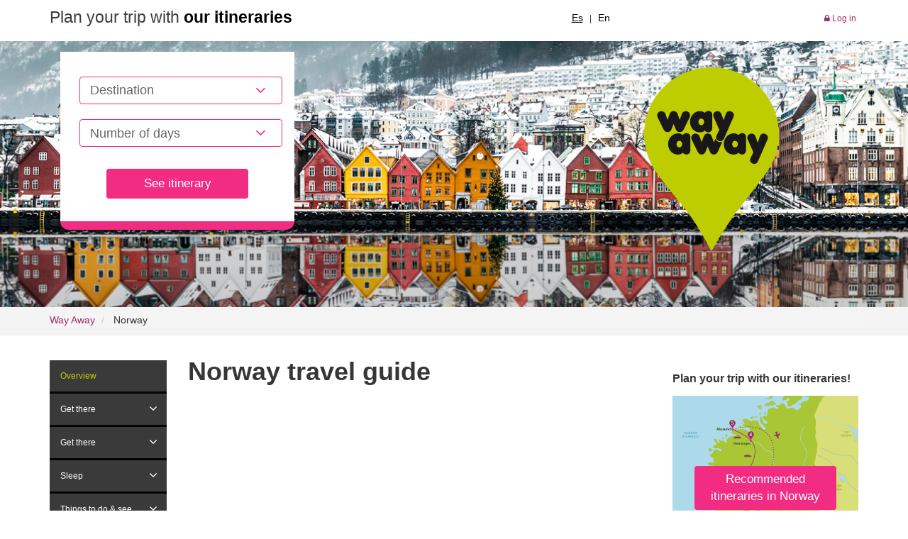

--- FILE ---
content_type: text/html; charset=UTF-8
request_url: http://www.way-away.com/norway
body_size: 5994
content:
<!DOCTYPE html>
<!--[if lt IE 7]>      <html class="no-js lt-ie9 lt-ie8 lt-ie7"> <![endif]-->
<!--[if IE 7]>         <html class="no-js lt-ie9 lt-ie8"> <![endif]-->
<!--[if IE 8]>         <html class="no-js lt-ie9"> <![endif]-->
<!--[if gt IE 8]><!--> <html class="no-js"> <!--<![endif]-->
    <head>
        <meta charset="utf-8">
                <meta http-equiv="X-UA-Compatible" content="IE=edge">
        <title>  Norway travel guide | Tourist information </title>
        <meta name="description" content=" Norway travel guide and all the tourist information you need to travel to Norway. ">
        <meta name="keywords" content=" Norway travel guide, travelguide, Norway, guidebook ">
        <meta name="viewport" content="width=device-width, initial-scale=1">
        <link rel="stylesheet" href="/css/bootstrap.min.css">
        <link rel="stylesheet" href="/css/font-awesome.min.css">
        
        <link rel="stylesheet" href="/css/theme_en.css">

                    <META NAME="robots" content="index,follow">
            <META NAME="googlebot" content="index,follow">
        

            <link rel="shortcut icon" href="/favicon.ico" type="image/x-icon">
        <link rel="apple-touch-icon" sizes="57x57" href="/apple-icon-57x57.png">
        <link rel="apple-touch-icon" sizes="60x60" href="/apple-icon-60x60.png">
        <link rel="apple-touch-icon" sizes="72x72" href="/apple-icon-72x72.png">
        <link rel="apple-touch-icon" sizes="76x76" href="/apple-icon-76x76.png">
        <link rel="apple-touch-icon" sizes="114x114" href="/apple-icon-114x114.png">
        <link rel="apple-touch-icon" sizes="120x120" href="/apple-icon-120x120.png">
        <link rel="apple-touch-icon" sizes="144x144" href="/apple-icon-144x144.png">
        <link rel="apple-touch-icon" sizes="152x152" href="/apple-icon-152x152.png">
        <link rel="apple-touch-icon" sizes="180x180" href="/apple-icon-180x180.png">
        <link rel="icon" type="image/png" sizes="192x192"  href="/android-icon-192x192.png">
        <link rel="icon" type="image/png" sizes="32x32" href="/favicon-32x32.png">
        <link rel="icon" type="image/png" sizes="96x96" href="/favicon-96x96.png">
        <link rel="icon" type="image/png" sizes="16x16" href="/favicon-16x16.png">
        <link rel="manifest" href="/manifest.json">
        <meta name="msapplication-TileColor" content="#ffffff">
        <meta name="msapplication-TileImage" content="/ms-icon-144x144.png">
        <meta name="theme-color" content="#ffffff">
        <!--
        <link rel="stylesheet" href="/css/dropzone.css">
        -->

        
        <script src="/js/vendor/modernizr-2.6.2.min.js"></script>

        <!-- Google tag (gtag.js) -->
        <script async src="https://www.googletagmanager.com/gtag/js?id=G-3DLM8884CS"></script>
        <script>
            window.dataLayer = window.dataLayer || [];
            function gtag(){dataLayer.push(arguments);}
            gtag('js', new Date());

            gtag('config', 'G-3DLM8884CS');
        </script>

        
        <script>
            !function(f,b,e,v,n,t,s)
            {if(f.fbq)return;n=f.fbq=function(){n.callMethod?
                n.callMethod.apply(n,arguments):n.queue.push(arguments)};
                if(!f._fbq)f._fbq=n;n.push=n;n.loaded=!0;n.version='2.0';
                n.queue=[];t=b.createElement(e);t.async=!0;
                t.src=v;s=b.getElementsByTagName(e)[0];
                s.parentNode.insertBefore(t,s)}(window,document,'script',
                'https://connect.facebook.net/en_US/fbevents.js');
            fbq('init', '442702899492554');
            fbq('track', 'PageView');
                    </script>


            <meta name="apple-itunes-app" content="app-id=1115237498">
            <meta name="google-play-app" content="app-id=com.selftising.wayaway">
            <link rel="stylesheet" href="/js/smart-app-banner.css">
            <meta name="agd-partner-manual-verification" />
        
    </head>
    <body>
        


        <!--[if lt IE 7]>
            <p class="browsehappy">You are using an <strong>outdated</strong> browser. Please <a href="http://browsehappy.com">upgrade your browser</a> to improve your experience.</p>
        <![endif]-->

        
<header class=" no-home ">
<div class="container-fluid" id="header_fijo">
    <div class="container" id="header_superior">
        <div class="row">
            <div class="col-lg-5 col-md-5 col-sm-12 col-xs-12">
                <p class="lema_header">
                    Plan your trip with&nbsp;<strong>our itineraries</strong>
                </p>
            </div>
            <div class="col-lg-2 col-md-2 col-sm-12 col-xs-12">
                                    <div id="div_boton_planificar">
                        <a href="javascript:void(0)" class="btn btn-standard" id="boton_planificar_mostrar">
                            Change route
                        </a>
                    </div>
                            </div>
            <div class="col-lg-2 col-md-2 col-sm-12 col-xs-12 text-center">
                <ul class="list-unstyled list-inline" id="lt_idiomas_header">
                    <li>
                        <a href="https://www.way-away.es" style="color:#000000 !important" title="Español">
                            Es
                        </a>
                    </li>
                    <li>
                        |
                    </li>
                    <li>
                        <a href="http://www.way-away.com" style="color:#000000 !important" title="English">
                            En
                        </a>
                    </li>
                </ul>
            </div>
            <div class="col-lg-3 col-md-3 col-sm-12 col-xs-12 text-right">
                <ul class="list-unstyled list-inline" id="lt_login">
                                            <li>
                            <a href="/login" title="Log in" >
                                <i class="fa fa-lock"></i> Log in
                            </a>
                        </li>
                                                            </ul>
            </div>
        </div>
    </div>
</div>



<div class="header" style="background: url('https://www.way-away.es/media/img/way-away11169.jpg')  no-repeat center center;">
    <div class="container">
        <div class="row">
            <div class="col-lg-4 col-md-6 col-sm-6 col-xs-12">
                                    <div class="planificar_viaje">
                        <p>
                            
                        </p>
                        <form method="POST" action="http://www.way-away.com/planner" accept-charset="UTF-8" id="form_planificar" role="form" class="form-horizontal" novalidate="novalidate"><input name="_token" type="hidden" value="vER12jRyGZb2KSBl9UuxINZrpjwt8mXdCFppfqMW">
    <input type="hidden" name="from" value="http://www.way-away.com/norway" />
    <div class="form-group">

        <input type="hidden" id="destinoA" value="" name="destino" />

        <select id="destino" name="destino"></select>



        <select id="n_dias" name="n_dias"><option value="" selected="selected">Number of days</option></select>

    </div>


    <div class="form-group align-center">  
        <button class="btn btn-standard bt_ruta" type="submit">See itinerary</button>
    </div>

</form>                    </div>
                          </div>
            <div class="col-lg-8 col-md-6 col-sm-6 col-xs-4">
                <a href="/">
                    <img src="http://www.way-away.com/img/logo_wayaway.png" class="img-responsive" alt="Way Away" id="logo_wayaway" />
                </a>
            </div>
        </div>
    </div>
</div>



<div class="container">
    <div id="formulario_oculto_header">

            <div class="planificar_viaje">

                <p></p>


                 <form method="POST" action="http://www.way-away.com/planner" accept-charset="UTF-8" id="form_planificar_oculto" role="form" class="form-horizontal" novalidate="novalidate"><input name="_token" type="hidden" value="vER12jRyGZb2KSBl9UuxINZrpjwt8mXdCFppfqMW">
<input type="hidden" name="from" value="http://www.way-away.com/norway" />
<div class="form-group">
        <input type="hidden" id="destino3" value="" name="destino" />
        <select id="n_dias3" name="n_dias3"><option value="" selected="selected">Number of days</option></select>
    
</div>
<div class="form-group align-center">
    <button class="btn btn-standard bt_ruta" type="submit">See itinerary</button>
</div>

</form>                <!--
                <p>
                    Not sure? <br />
                    Go to <a href="/recommender" title="Route Recommender">Route Recommender</a> <br />
                    or see <a href="/destinos" title="available destinations">available destinations</a>
                </p>
                    -->

            </div>

    </div>
  </div>




</header><div class="container-fluid" id="migas">
    <div class="container">
        <div class="row">
            <div class="col-lg-12 col-md-12 col-sm-12 col-xs-12">
                <ol class="breadcrumb">
                    <li>
                        <a href="http://www.way-away.com">Way Away</a>
                    </li>
                                                                                            <li class="active">
                               Norway
                            </li>
                                                            </ol>
            </div>
        </div>
    </div>
</div>
<div class="container" id="entrada_destinos_pais">
    <div class="row">
        <div class="col-lg-2 col-md-2 col-sm-12 col-xs-12">
            <div class="row" id="nav_destinos_pais2">
    <div class="col-lg-12 col-md-12 col-sm-12 col-xs-12">

                            <ul class="nav nav-pills nav-stacked" id="nav_info_practica_destinos">
                                                            <li>
                            <a  class="active"  href="http://www.way-away.com/norway/norway-travel-guide" title="Overview" rel="10565" role="button" aria-haspopup="true" aria-expanded="false">
                            <span class="ajust">
                              Overview
                            </span>
                            </a>
                        </li>
                                                                                <li class="dropdown ">
                            <a  href="http://www.way-away.com/norway/how-to-get-norway" title="Get there" rel="101568">
                                <span class="ajust">
                                  Get there
                                </span>
                                <span  style="float: right; margin: -35px 0 0 0"  href="http://www.way-away.com/norway/how-to-get-norway" title="Get there" rel="101568" class="dropdown-toggle" data-toggle="dropdown" role="button" aria-haspopup="true" aria-expanded="false">
                                    <i class="fa fa-angle-down"></i>
                                </span>
                            </a>
                            <ul class="dropdown-menu">
                                
                                    <li>
                                        <a   href="http://www.way-away.com/norway/how-to-get-norway/how-to-transfer-oslo-airport">
                                            Oslo Airport
                                        </a>
                                    </li>

                                                                
                                    <li>
                                        <a   href="http://www.way-away.com/norway/how-to-get-norway/how-to-transfer-bergen-airport">
                                            Bergen Airport
                                        </a>
                                    </li>

                                                                                            </ul>
                        </li>
                                                                                <li class="dropdown ">
                            <a  href="http://www.way-away.com/norway/how-to-move-around-norway" title="Get there" rel="101571">
                                <span class="ajust">
                                  Get there
                                </span>
                                <span  style="float: right; margin: -35px 0 0 0"  href="http://www.way-away.com/norway/how-to-move-around-norway" title="Get there" rel="101571" class="dropdown-toggle" data-toggle="dropdown" role="button" aria-haspopup="true" aria-expanded="false">
                                    <i class="fa fa-angle-down"></i>
                                </span>
                            </a>
                            <ul class="dropdown-menu">
                                
                                    <li>
                                        <a   href="http://www.way-away.com/norway/how-to-move-around-norway/how-to-move-around-oslo">
                                            Oslo
                                        </a>
                                    </li>

                                                                
                                    <li>
                                        <a   href="http://www.way-away.com/norway/how-to-move-around-norway/how-to-move-around-bergen">
                                            Bergen
                                        </a>
                                    </li>

                                                                
                                    <li>
                                        <a   href="http://www.way-away.com/norway/how-to-move-around-norway/how-to-move-around-the-fiords">
                                            The fiords
                                        </a>
                                    </li>

                                                                                            </ul>
                        </li>
                                                                                <li class="dropdown ">
                            <a  href="http://www.way-away.com/norway/where-to-stay-in-norway" title="Sleep" rel="101572">
                                <span class="ajust">
                                  Sleep
                                </span>
                                <span  style="float: right; margin: -35px 0 0 0"  href="http://www.way-away.com/norway/where-to-stay-in-norway" title="Sleep" rel="101572" class="dropdown-toggle" data-toggle="dropdown" role="button" aria-haspopup="true" aria-expanded="false">
                                    <i class="fa fa-angle-down"></i>
                                </span>
                            </a>
                            <ul class="dropdown-menu">
                                
                                    <li>
                                        <a   href="http://www.way-away.com/norway/where-to-stay-in-norway/hotels-in-oslo">
                                            Hotels in Oslo
                                        </a>
                                    </li>

                                                                
                                    <li>
                                        <a   href="http://www.way-away.com/norway/where-to-stay-in-norway/hotels-in-bergen">
                                            Hotels in Bergen
                                        </a>
                                    </li>

                                                                
                                    <li>
                                        <a   href="http://www.way-away.com/norway/where-to-stay-in-norway/hotels-in-the-fiords">
                                            Hotels in the Fiords
                                        </a>
                                    </li>

                                                                                            </ul>
                        </li>
                                                                                <li class="dropdown ">
                            <a  href="http://www.way-away.com/norway/what-to-do-see-norway" title="Things to do & see" rel="10566">
                                <span class="ajust">
                                  Things to do & see
                                </span>
                                <span  style="float: right; margin: -35px 0 0 0"  href="http://www.way-away.com/norway/what-to-do-see-norway" title="Things to do & see" rel="10566" class="dropdown-toggle" data-toggle="dropdown" role="button" aria-haspopup="true" aria-expanded="false">
                                    <i class="fa fa-angle-down"></i>
                                </span>
                            </a>
                            <ul class="dropdown-menu">
                                
                                    <li>
                                        <a   href="http://www.way-away.com/norway/what-to-do-see-norway/what-to-do-see-oslo">
                                            Oslo
                                        </a>
                                    </li>

                                                                
                                    <li>
                                        <a   href="http://www.way-away.com/norway/what-to-do-see-norway/what-to-do-see-bergen">
                                            Bergen
                                        </a>
                                    </li>

                                                                
                                    <li>
                                        <a   href="http://www.way-away.com/norway/what-to-do-see-norway/what-to-do-see-fiords">
                                            Fiords
                                        </a>
                                    </li>

                                                                
                                    <li>
                                        <a   href="http://www.way-away.com/norway/what-to-do-see-norway/what-to-do-see-fiords2">
                                            Fiords
                                        </a>
                                    </li>

                                                                                            </ul>
                        </li>
                                                                                <li class="dropdown ">
                            <a  href="http://www.way-away.com/norway/what-to-eat-drink-in-norway" title="What to eat & drink" rel="10567">
                                <span class="ajust">
                                  What to eat & drink
                                </span>
                                <span  style="float: right; margin: -35px 0 0 0"  href="http://www.way-away.com/norway/what-to-eat-drink-in-norway" title="What to eat & drink" rel="10567" class="dropdown-toggle" data-toggle="dropdown" role="button" aria-haspopup="true" aria-expanded="false">
                                    <i class="fa fa-angle-down"></i>
                                </span>
                            </a>
                            <ul class="dropdown-menu">
                                
                                    <li>
                                        <a   href="http://www.way-away.com/norway/what-to-eat-drink-in-norway/where-to-eat-restaurants-in-oslo">
                                            Restaurants in Oslo
                                        </a>
                                    </li>

                                                                
                                    <li>
                                        <a   href="http://www.way-away.com/norway/what-to-eat-drink-in-norway/where-to-eat-restaurants-in-bergen">
                                            Restaurants in Bergen
                                        </a>
                                    </li>

                                                                
                                    <li>
                                        <a   href="http://www.way-away.com/norway/what-to-eat-drink-in-norway/where-to-eat-restaurant-in-the-fiords">
                                            Restaurant in the fiords
                                        </a>
                                    </li>

                                                                                            </ul>
                        </li>
                                                                                <li>
                            <a  href="http://www.way-away.com/norway/norway-travel-maps" title="Maps" rel="10573" role="button" aria-haspopup="true" aria-expanded="false">
                            <span class="ajust">
                              Maps
                            </span>
                            </a>
                        </li>
                                                                                <li>
                            <a  href="http://www.way-away.com/norway/when-to-travel-norway-weather" title="When to go & weather" rel="10568" role="button" aria-haspopup="true" aria-expanded="false">
                            <span class="ajust">
                              When to go & weather
                            </span>
                            </a>
                        </li>
                                                                                <li>
                            <a  href="http://www.way-away.com/norway/cost-to-travel-norway-budget" title="Budget & currency" rel="10569" role="button" aria-haspopup="true" aria-expanded="false">
                            <span class="ajust">
                              Budget & currency
                            </span>
                            </a>
                        </li>
                                                                                <li>
                            <a  href="http://www.way-away.com/norway/visa-norway-passport" title="Passport & visa" rel="10570" role="button" aria-haspopup="true" aria-expanded="false">
                            <span class="ajust">
                              Passport & visa
                            </span>
                            </a>
                        </li>
                                                                                <li>
                            <a  href="http://www.way-away.com/norway/vaccines-norway-safety" title="Health & safety" rel="10571" role="button" aria-haspopup="true" aria-expanded="false">
                            <span class="ajust">
                              Health & safety
                            </span>
                            </a>
                        </li>
                                                                                <li>
                            <a  href="http://www.way-away.com/norway/advice-norway-safety" title="Practical information" rel="10572" role="button" aria-haspopup="true" aria-expanded="false">
                            <span class="ajust">
                              Practical information
                            </span>
                            </a>
                        </li>
                                                                                <li>
                            <a  href="http://www.way-away.com/norway/holidays-norway-event-celebrations" title="Cellebrations" rel="10574" role="button" aria-haspopup="true" aria-expanded="false">
                            <span class="ajust">
                              Cellebrations
                            </span>
                            </a>
                        </li>
                                                                                <li>
                            <a  href="http://www.way-away.com/norway/travel-blogs-norway-books-films" title="Blogs, books & films" rel="10575" role="button" aria-haspopup="true" aria-expanded="false">
                            <span class="ajust">
                              Blogs, books & films
                            </span>
                            </a>
                        </li>
                                                                                <li>
                            <a  href="http://www.way-away.com/norway/best-apps-travelling-norway" title="Recommended APPs" rel="10576" role="button" aria-haspopup="true" aria-expanded="false">
                            <span class="ajust">
                              Recommended APPs
                            </span>
                            </a>
                        </li>
                                                    </ul>
            
    </div>
</div>



        </div>

        <div class="col-lg-7 col-md-7 col-sm-12 col-xs-12" id="destino_pais_content_central">
            <div class="row">
                <div class="col-lg-12 col-md-12 col-sm-12 col-xs-12">
                    <h1>
                                                    Norway travel guide
                        
                                                                    </h1>
                    <p>
                        
                    </p>



                                                                        <div class="row content_faq" rel="newsbycat">
                                <div class="col-lg-12 col-md-12 col-sm-12 col-xs-12">
                                    <div class="recurso recurso30">
                                                                                    <article class="recurso recurso30">
        <h3>
            
                    </h3>
        


        


                
            </article>
    
                                                                            </div>
                                </div>
                            </div>
                                                    <div class="row content_faq" rel="newsbycat">
                                <div class="col-lg-12 col-md-12 col-sm-12 col-xs-12">
                                    <div class="recurso recurso30">
                                                                                    <article class="recurso recurso30">
        <h3>
            
                    </h3>
        


        


                
            </article>
    
                                                                            </div>
                                </div>
                            </div>
                                                    <div class="row content_faq" rel="newsbycat">
                                <div class="col-lg-12 col-md-12 col-sm-12 col-xs-12">
                                    <div class="recurso recurso30">
                                                                                    <article class="recurso recurso30">
        <h3>
            
                    </h3>
        


        


                
            </article>
    
                                                                            </div>
                                </div>
                            </div>
                                                            </div>
            </div>

        </div>
        <!-- Fin central -->

        <!-- Bloque derecho -->
                    <div class="col-lg-3 col-md-3 col-sm-12 col-xs-12">
               
                <aside>
                                                                <h3 class="sidebarh3">Plan your trip with our itineraries!</h3>

                    <div class="row">
            <div class="col-lg-12 col-md-12 col-sm-6 col-xs-12">
                <div class="item_ruta_bloque_pais">

                                        <img src="https://www.way-away.es/media/img/way-away23725.png" class="img-responsive" alt="Norway in 10 days for independent travellers" />
                    <p class="button_experiencias">
                        <a href="http://www.way-away.com/norway/norway-itineraries/norway-in-10-days-for-independent-travellers" class="btn btn-standard">
                                                            Recommended itineraries in Norway
                                                    </a>
                    </p>
                </div>
            </div>
        </div>



    

                        <div class="row">
            <div class="col-lg-12 col-md-12 col-sm-6 col-xs-12">
                <div class="item_ruta_bloque_pais">

                                        <img src="https://www.way-away.es/media/img/way-away23723.png" class="img-responsive" alt="Scandinavia in 15 days for independent travellers" />
                    <p class="button_experiencias">
                        <a href="http://www.way-away.com/norway/scandinavia-itineraries/scandinavia-in-15-days-for-independent-travellers" class="btn btn-standard">
                                                            Recommended itineraries in Scandinavia
                                                    </a>
                    </p>
                </div>
            </div>
        </div>



    

                                            
                                        
                                            
                        <div class="row">
        <div class="col-xs-12 col-sm-12 col-md-12 col-lg-12">
            <div id="banner_info_new">
                <a href="http://www.way-away.com/norway/norway-itineraries">
                    <img src="/img/banner-distributoria-rutas_en.jpg" class="img-responsive" />
                </a>
                                    <a href="http://www.way-away.com/norway/norway-itineraries" class="btn btn-banner">
                        <strong>From</strong>&nbsp;<span class="price">9.95 &euro;</span> 
                    </a>
                            </div>
        </div>
    </div>
                                    </aside>
            </div>  <!-- Fin Bloque derecho -->
            </div>
</div>


    <div class="modal exit-modal fade">
        <div class="modal-dialog">
            <div class="modal-content">
                <div class="modal-header">
                    <button type="button" class="close" data-dismiss="modal" aria-label="Close"><span aria-hidden="true">&times;</span></button>
                    <h4 class="modal-title">
                        Before you go...
                    </h4>
                </div>
                <div class="modal-body" style="padding: 5% 10%">
                    <p>
                        
                        We think you might be interested in these suggested itineraries around Norway.
                    </p>
                    <p>
                        <img src="https://www.way-away.es/media/img/wayaway5274.png" class="img-responsive" alt="Norway in 10 days for independent travellers" />

                    </p>
                    
                        <p class="">
                            <a href="http://www.way-away.com/norway/norway-itineraries/norway-in-10-days-for-independent-travellers" class="btn btn-standard" style="max-width: 100%;">
                                                                    Recommended itineraries in Norway
                                                            </a>
                        </p>

                                    </div>
            </div>
        </div>
    </div>






<footer>
<div class="container-fluid" id="footer_superior">
    <div class="container">
        <div class="row">
            <div class="col-lg-3 col-md-3 col-sm-3 col-xs-12 text-center">
                <a href="/">
                    <img src="http://www.way-away.com/img/home/logo_wayaway_footer.png" alt="Way Away" class=""  />
                </a>
            </div> 
            <div class="col-lg-2 col-md-2 col-sm-2 col-xs-12">
                <h3 class="titulo">
                    Trips
                </h3>
                <ul class="list-unstyled">
                    <li>
                        <a href="http://www.way-away.com/trips" title="Available trips">
                            Available trips
                        </a>
                    </li>
                    <li>
                        <a href="http://www.way-away.com/recommender" title="Trip advisor">
                            Trip advisor
                        </a>
                    </li>
                    <li>
                        <a href="http://www.way-away.com/blog" title="Blog">
                            Blog
                        </a>
                    </li>
                </ul>
            </div> 
            <div class="col-lg-2 col-md-2 col-sm-2 col-xs-12">
                <h3 class="titulo">
                    About
                </h3>
                <ul class="list-unstyled">
                                        <li>
                        <a href="http://www.way-away.com/about-us" title="About us">
                            About us
                        </a>
                    </li>
                                        <li>
                        <a href="http://www.way-away.com/our-service" title="Our service">
                            Our service
                        </a>
                    </li>
                                        <li>
                        <a href="http://www.way-away.com/reviews" title="Reviews">
                            Reviews
                        </a>
                    </li>
                </ul>
            </div>
                        <div class="col-lg-2 col-md-2 col-sm-2 col-xs-12">
                <h3 class="titulo">
                    Help
                </h3>
                <ul class="list-unstyled">
                                        <li>
                        <a href="http://www.way-away.com/how-it-works" title="How it works">
                            How it works
                        </a>
                    </li>
                                                <li>
                            <a href="http://www.way-away.com/faq" title="FAQ">
                                FAQ
                            </a>
                        </li>
                                                <li>
                            <a href="http://www.way-away.com/contact" title="Contact">
                                Contact
                            </a>
                        </li>
                </ul>
            </div> 
            <div class="col-lg-2 col-md-2 col-sm-2 col-xs-12">
                <h3 class="titulo">
                    Follow us
                </h3>
                <ul class="list-inline list-unstyled">
                    <li>  
                        <a href="https://www.facebook.com/wayawaytrips" target="_blank" title="Facebook Way Away" >
                           <i class="fa fa-facebook"></i>
                        </a>
                    </li>  
                    <li>
                        <a href="https://twitter.com/wayawaytrips" target="_blank" title="Twitter Way Away">
                           <i class="fa fa-twitter"></i>
                        </a>
                    </li> 
                    <li>
                        <a href="https://plus.google.com/+Way-awayEs/posts" target="_blank" title="Google Plus Way Away">
                           <i class="fa fa-google-plus"></i>
                        </a>
                    </li>               
                </ul>   
            </div>        
        </div>
    </div>
</div>

<div class="container-fluid" id="footer_inferior">
	<div class="container">
        <div class="row">
            <div class="col-lg-4 col-md-4 col-sm-4 col-xs-4"> </div>
            <div class="col-lg-4 col-md-4 col-sm-4 col-xs-4"> 
                <p>
                    <span class="glyphicon glyphicon-copyright-mark"></span>Way Away Spain
                    | <a href="http://www.way-away.com/privacy-policy">Privacy policy</a>
                    | <a href="http://www.way-away.com/cookies-policy">Cookies policy</a>

                </p>
            </div>
            <div class="col-lg-4 col-md-4 col-sm-4 col-xs-4 align-right"> 
                <p class="anfibic">
                    Way Away <span class="glyphicon glyphicon-heart"></span> Anfibic
                </p>
            </div>
        </div>
     </div>
</div>

</footer>

<!-- Zona para el div de Scrool to Top -->
<div class="container-fluid">
    <div class="row" id="Scroll_Top">
        <div class="col-lg-12 col-md-12 col-sm-12 col-xs-12">
            <button type="button" class="btn btn-Scroll_Top">
                &nbsp;<i class="fa fa-angle-up"></i>
            </button>
        </div>
    </div>
</div>






        <script src="/js/vendor/jquery-1.10.2.min.js"></script>
        <script src="/js/vendor/bootstrap.min.js"></script>
        <script src="/js/vendor/select2/select2.js"></script>
        
        <script src="/js/vendor/selectpicker/bootstrap-select.js"></script>
        <script src="/js/vendor/sticky/jquery.sticky.js"></script>
        <script src="/js/vendor/scrollfix/scrollfix.js"></script>


        <script src="/js/smart-app-banner.js"></script>

        <script type="text/javascript">
            new SmartBanner({
                daysHidden: 15,   // days to hide banner after close button is clicked (defaults to 15)
                daysReminder: 90, // days to hide banner after "VIEW" button is clicked (defaults to 90)
                //appStoreLanguage: 'us', // language code for the App Store (defaults to user's browser language)
                title: 'Way Away APP',
                author: 'Way Away',
                button: 'View',
                store: {
                    ios: 'On the App Store',
                    android: 'In Google Play',
                    windows: 'In Windows store'
                },
                price: {
                    ios: 'Free',
                    android: 'Free',
                    windows: 'Free'
                }
                // , theme: '' // put platform type ('ios', 'android', etc.) here to force single theme on all device
                // , icon: '' // full path to icon image if not using website icon image
                //, force: 'ios' // Uncomment for platform emulation
            });
        </script>

        
        

<script type="text/javascript">
	$(".destinos_scroll").click(function() {

		var target = $( $(this).attr('href') );

		if( target.length ) {
			event.preventDefault();
			$('html, body').animate({
				scrollTop: (target.offset().top)-180
			}, 1500);
		}
	});
</script>

        <script src="/js/plugins.js"></script>
        <script>
            var selecteddestiny = '';
            var selectedday = '';
            var placeholder_destiny = 'Destination';
            var register_btn = 'Register!';
            var title_modals_ok = 'Information';
        </script>
        <script src="/js/main.js"></script>
        <script src="/js/functions.js"></script>
        




<script src="https://www.dwin2.com/pub.214153.min.js"></script>
    </body>
</html>


--- FILE ---
content_type: text/css; charset=utf-8
request_url: http://www.way-away.com/css/theme_en.css
body_size: 22523
content:
a[href*="//"]:not([href*="www.way-away.com"]) {
  font-weight: bold;
  text-decoration: underline !important;
  color: #929f07 !important;
}
@font-face {
  font-family: 'Open Sans';
  font-style: italic;
  font-weight: 300;
  src: local('Open Sans Light Italic'), local('OpenSans-LightItalic'), url(https://fonts.gstatic.com/s/opensans/v16/memnYaGs126MiZpBA-UFUKWyV9hrIqY.ttf) format('truetype');
}
@font-face {
  font-family: 'Open Sans';
  font-style: italic;
  font-weight: 400;
  src: local('Open Sans Italic'), local('OpenSans-Italic'), url(https://fonts.gstatic.com/s/opensans/v16/mem6YaGs126MiZpBA-UFUK0Zdcg.ttf) format('truetype');
}
@font-face {
  font-family: 'Open Sans';
  font-style: italic;
  font-weight: 700;
  src: local('Open Sans Bold Italic'), local('OpenSans-BoldItalic'), url(https://fonts.gstatic.com/s/opensans/v16/memnYaGs126MiZpBA-UFUKWiUNhrIqY.ttf) format('truetype');
}
@font-face {
  font-family: 'Open Sans';
  font-style: normal;
  font-weight: 300;
  src: local('Open Sans Light'), local('OpenSans-Light'), url(https://fonts.gstatic.com/s/opensans/v16/mem5YaGs126MiZpBA-UN_r8OUuhs.ttf) format('truetype');
}
@font-face {
  font-family: 'Open Sans';
  font-style: normal;
  font-weight: 400;
  src: local('Open Sans Regular'), local('OpenSans-Regular'), url(https://fonts.gstatic.com/s/opensans/v16/mem8YaGs126MiZpBA-UFVZ0e.ttf) format('truetype');
}
@font-face {
  font-family: 'Open Sans';
  font-style: normal;
  font-weight: 700;
  src: local('Open Sans Bold'), local('OpenSans-Bold'), url(https://fonts.gstatic.com/s/opensans/v16/mem5YaGs126MiZpBA-UN7rgOUuhs.ttf) format('truetype');
}
.esp_right {
  margin-right: 3%;
}
.max_85 {
  max-width: 85%;
}
header.no-home .header {
  min-height: 375px;
}
header.no-home .header .planificar_viaje {
  margin: 15px;
  padding: 17px 37px;
  height: auto;
}
header.no-home .header #logo_wayaway {
  margin: 5% 15%;
}
header.no-home .header .planificar_viaje .bt_ruta {
  padding: 8px 0px 8px 0px;
  margin-bottom: 0%;
  margin-top: 0%;
}
header a,
header a:hover {
  color: #000000;
  font-weight: 100;
  text-decoration: none;
}
header #header_superior {
  padding-top: 1%;
  padding-bottom: 0.5%;
}
header #header_superior .lema_header {
  font-size: 28px;
  color: #3c3c3c;
  margin: 0%;
}
header #header_superior #lt_login a {
  color: #993366;
}
header #header_superior .btn-standard {
  min-width: inherit;
  display: inline-block;
  font-weight: 300;
  font-size: 14px;
  max-width: 100%;
  width: 100%;
}
header #header_superior .list-inline > li {
  padding-left: 3px;
  padding-right: 3px;
}
header #header_superior #lt_idiomas_header {
  font-size: 12px;
  margin-top: 0;
}
header #header_superior #lt_idiomas_header a {
  font-size: 14px;
  text-decoration: none;
  font-weight: 400;
}
header .header .planificar_viaje {
  margin: 15px;
  padding: 17px 37px;
  height: 306px;
  background-color: #ffffff;
  border-bottom: 12px solid #f22c83;
  border-bottom-left-radius: 12px;
  border-bottom-right-radius: 12px;
}
header .header .planificar_viaje .select2-container {
  width: 100%;
  margin: 5px;
  margin-bottom: 16px;
}
header .header .planificar_viaje p {
  margin-bottom: 5%;
  line-height: 170%;
}
header .header .planificar_viaje .bt_ruta {
  padding: 4% 0% 4% 0%;
  /* margin-bottom: 5%; */
  margin-top: 10px;
}
header .header .planificar_viaje a {
  color: #f22c83;
}
header .header .planificar_viaje a:hover {
  text-decoration: underline;
}
header .header #logo_wayaway {
  float: right;
  margin: 14% 15%;
}
#form_planificar {
  visibility: hidden;
}
#form_planificar a {
  color: #656565 !important;
  text-decoration: none !important;
  font-size: 18px;
}
#form_planificar_oculto a {
  color: #656565 !important;
  text-decoration: none !important;
  font-size: 18px;
}
#ruta_gratuita {
  margin-top: 2%;
  line-height: 200%;
}
#ruta_gratuita ul {
  list-style-image: url('../img/home/icon_list.png');
  margin: 30px 0 0;
  line-height: 250%;
}
#ruta_gratuita ul strong {
  color: #97a600;
}
#ruta_gratuita h1 {
  font-size: 48px;
  line-height: 62px;
  color: #363636;
  font-weight: 400;
}
#smartroute_citybreak,
#recomendador_tipo_rutas,
#smartroute_citybreak2 {
  background-color: #edffe1;
}
#smartroute_citybreak h2,
#recomendador_tipo_rutas h2,
#smartroute_citybreak2 h2 {
  margin: 4% 0% 4% 0%;
}
#smartroute_citybreak .btn-standard,
#recomendador_tipo_rutas .btn-standard,
#smartroute_citybreak2 .btn-standard {
  /*
        position: absolute;
        top: 38%;
        left: 22%;
        //padding: 3% 6% 3% 6%;*/
}
#smartroute_citybreak span,
#recomendador_tipo_rutas span,
#smartroute_citybreak2 span {
  color: #363636;
  font-weight: bold;
}
#recomendador_tipo_rutas .btn-standard {
  /*top: 42%;
    left: 25%;*/
}
#recomendador_tipo_rutas {
  padding-bottom: 5%;
}
#recomendador_tipo_rutas img {
  margin-bottom: 30px;
}
#recomendador_tipo_rutas .button_experiencias {
  text-align: center;
  position: absolute;
  top: 35%;
  width: 95%;
  margin: 0px;
}
#whywayaway img {
  float: right;
}
#whywayaway #whywayaway_right {
  background-color: #faf9f9;
  padding: 30px 110px 0px 80px;
}
#whywayaway #whywayaway_right ul {
  list-style-image: url('../img/home/icon_list.png');
  margin-top: 30px;
}
#whywayaway #whywayaway_right li {
  padding-left: 8px;
  margin-bottom: 18px;
}
#whywayaway #whywayaway_right .btn-standard {
  margin-top: 10px;
}
#whywayaway #whywayaway_right strong {
  color: #97a600;
}
#recomendacion {
  background-color: #edffe1;
  padding: 30px 0px 0px 0px;
}
#recomendacion h2 {
  margin-bottom: 4%;
}
#recomendacion .btn-standard {
  padding: 1% 6% 1% 6%;
  margin: 5% auto;
}
#interesante {
  padding: 5% 0% 0% 0%;
}
#interesante li {
  margin-bottom: 2%;
}
#interesante li a {
  color: #993366;
  text-decoration: underline;
}
#interesante .lt_span_interesante2 {
  font-size: 13px;
  color: #000000;
  font-weight: normal !important;
  text-decoration: none !important;
}
#interesante h2 {
  margin-top: 1%;
}
#footer_superior {
  background-color: #e1e1e1;
  padding: 2% 0% 2% 0%;
}
#footer_superior a {
  font-family: "Helvetica Neue", Helvetica, Arial, sans-serif;
  font-size: 12px;
  color: #363636;
  text-decoration: underline;
}
#footer_superior .titulo {
  font-weight: bold;
  font-size: 20px;
  margin: 0 0 14px;
}
#footer_superior .fa-facebook {
  color: #425699;
  font-size: 20px;
}
#footer_superior .fa-twitter {
  color: #43d3c3;
  font-size: 20px;
}
#footer_superior .fa-google-plus {
  color: #ed6b6b;
  font-size: 20px;
}
#footer_inferior {
  padding: 1% 0% 1% 0%;
  background-color: #efefef;
  font-family: "Helvetica Neue", Helvetica, Arial, sans-serif;
  font-size: 12px;
}
#footer_inferior span {
  margin-right: 5px;
}
#footer_inferior .anfibic {
  font-size: 18px;
  color: #d8d8d8;
  text-align: right;
}
#footer_inferior p {
  text-align: center;
}
#div_boton_planificar {
  display: none;
  text-align: center;
}
header #header_superior #lt_login a,
header #header_superior #lt_login li {
  font-size: 12px;
}
/*
Version: @@ver@@ Timestamp: @@timestamp@@
*/
.select2-container {
  margin: 0;
  position: relative;
  display: inline-block;
  vertical-align: middle;
}
.select2-container,
.select2-drop,
.select2-search,
.select2-search input {
  /*
    Force border-box so that % widths fit the parent
    container without overlap because of margin/padding.
    More Info : http://www.quirksmode.org/css/box.html
  */
  -webkit-box-sizing: border-box;
  /* webkit */
  -moz-box-sizing: border-box;
  /* firefox */
  box-sizing: border-box;
  /* css3 */
}
.select2-container .select2-choice {
  display: block;
  /*height: 26px;*/
  height: auto;
  /*padding: 0 0 0 8px;*/
  padding: 2% 0% 2% 5%;
  overflow: hidden;
  position: relative;
  border: 1px solid #f22c83;
  white-space: nowrap;
  line-height: 26px;
  color: #444;
  text-decoration: none;
  border-radius: 4px;
  background-clip: padding-box;
  -webkit-touch-callout: none;
  -webkit-user-select: none;
  -moz-user-select: none;
  -ms-user-select: none;
  user-select: none;
  background-color: #fff;
  /*
    background-image: -webkit-gradient(linear, left bottom, left top, color-stop(0, #eee), color-stop(0.5, #fff));
    background-image: -webkit-linear-gradient(center bottom, #eee 0%, #fff 50%);
    background-image: -moz-linear-gradient(center bottom, #eee 0%, #fff 50%);
    filter: progid:DXImageTransform.Microsoft.gradient(startColorstr = '#ffffff', endColorstr = '#eeeeee', GradientType = 0);
    background-image: linear-gradient(to top, #eee 0%, #fff 50%);*/
}
html[dir="rtl"] .select2-container .select2-choice {
  padding: 0 8px 0 0;
}
.select2-container.select2-drop-above .select2-choice {
  border-bottom-color: #aaa;
  border-radius: 0 0 4px 4px;
  background-image: -webkit-gradient(linear, left bottom, left top, color-stop(0, #eee), color-stop(0.9, #fff));
  background-image: -webkit-linear-gradient(center bottom, #eee 0%, #fff 90%);
  background-image: -moz-linear-gradient(center bottom, #eee 0%, #fff 90%);
  filter: progid:DXImageTransform.Microsoft.gradient(startColorstr='#ffffff', endColorstr='#eeeeee', GradientType=0);
  background-image: linear-gradient(to bottom, #eee 0%, #fff 90%);
}
.select2-container.select2-allowclear .select2-choice .select2-chosen {
  margin-right: 42px;
}
.select2-container .select2-choice > .select2-chosen {
  margin-right: 26px;
  display: block;
  overflow: hidden;
  white-space: nowrap;
  text-overflow: ellipsis;
  float: none;
  width: auto;
}
html[dir="rtl"] .select2-container .select2-choice > .select2-chosen {
  margin-left: 26px;
  margin-right: 0;
}
.select2-container .select2-choice abbr {
  display: none;
  width: 12px;
  height: 12px;
  position: absolute;
  right: 24px;
  top: 8px;
  font-size: 1px;
  text-decoration: none;
  border: 0;
  background: url('../js/vendor/select2/select2.png') right top no-repeat;
  cursor: pointer;
  outline: 0;
}
.select2-container.select2-allowclear .select2-choice abbr {
  display: inline-block;
}
.select2-container .select2-choice abbr:hover {
  background-position: right -11px;
  cursor: pointer;
}
.select2-drop-mask {
  border: 0;
  margin: 0;
  padding: 0;
  position: fixed;
  left: 0;
  top: 0;
  min-height: 100%;
  min-width: 100%;
  height: auto;
  width: auto;
  opacity: 0;
  z-index: 9998;
  /* styles required for IE to work */
  background-color: #fff;
  filter: alpha(opacity=0);
}
.select2-drop {
  width: 100%;
  margin-top: -1px;
  position: absolute;
  z-index: 9999;
  top: 100%;
  background: #fff;
  color: #000;
  border: 1px solid #f22c83;
  border-top: 0;
  border-radius: 0 0 4px 4px;
  -webkit-box-shadow: 0 4px 5px rgba(0, 0, 0, 0.15);
  box-shadow: 0 4px 5px rgba(0, 0, 0, 0.15);
}
.select2-drop.select2-drop-above {
  margin-top: 1px;
  border-top: 1px solid #f22c83;
  border-bottom: 0;
  border-radius: 4px 4px 0 0;
  -webkit-box-shadow: 0 -4px 5px rgba(0, 0, 0, 0.15);
  box-shadow: 0 -4px 5px rgba(0, 0, 0, 0.15);
}
.select2-drop-active {
  border: 1px solid #f22c83;
  border-top: none;
}
.select2-drop.select2-drop-above.select2-drop-active {
  border-top: 1px solid #f22c83;
}
.select2-drop-auto-width {
  border-top: 1px solid #f22c83;
  width: auto;
}
.select2-container .select2-choice .select2-arrow {
  display: inline-block;
  width: 36px;
  height: 100%;
  position: absolute;
  right: 0;
  top: 0;
  border-radius: 0 4px 4px 0;
  background-clip: padding-box;
  /*
    background-image: -webkit-gradient(linear, left bottom, left top, color-stop(0, #ccc), color-stop(0.6, #eee));
    background-image: -webkit-linear-gradient(center bottom, #ccc 0%, #eee 60%);
    background-image: -moz-linear-gradient(center bottom, #ccc 0%, #eee 60%);*/
  filter: progid:DXImageTransform.Microsoft.gradient(startColorstr='#eeeeee', endColorstr='#cccccc', GradientType=0);
}
html[dir="rtl"] .select2-container .select2-choice .select2-arrow {
  left: 0;
  right: auto;
  border-left: none;
  border-right: 1px solid #f22c83;
  border-radius: 4px 0 0 4px;
}
.select2-container .select2-choice .select2-arrow b {
  display: block;
  width: 100%;
  height: 100%;
  background: url('../js/vendor/select2/select2b.png') no-repeat 0px;
}
html[dir="rtl"] .select2-container .select2-choice .select2-arrow b {
  background-position: 2px 1px;
}
.select2-search {
  display: inline-block;
  width: 100%;
  min-height: 26px;
  margin-top: 2%;
  padding: 4%;
  position: relative;
  z-index: 10000;
  white-space: nowrap;
}
.select2-search input {
  width: 100%;
  height: auto !important;
  min-height: 26px;
  padding: 4px 20px 4px 5px;
  margin: 0;
  outline: 0;
  font-family: sans-serif;
  font-size: 1em;
  /*border: 1px solid #aaa;
    border-radius: 0;*/
  border: 1px solid #f22c83;
  border-radius: 4px;
  -webkit-box-shadow: none;
  box-shadow: none;
  background: #fff url('../js/vendor/select2/select2.png') no-repeat 100% -22px;
  background: url('../js/vendor/select2/select2.png') no-repeat 100% -22px, -webkit-gradient(linear, left bottom, left top, color-stop(0.85, #fff), color-stop(0.99, #eee));
  background: url('../js/vendor/select2/select2.png') no-repeat 100% -22px, -webkit-linear-gradient(center bottom, #fff 85%, #eee 99%);
  background: url('../js/vendor/select2/select2.png') no-repeat 100% -22px, -moz-linear-gradient(center bottom, #fff 85%, #eee 99%);
  background: url('../js/vendor/select2/select2.png') no-repeat 100% -22px, linear-gradient(to bottom, #fff 85%, #eee 99%) 0 0;
}
html[dir="rtl"] .select2-search input {
  padding: 4px 5px 4px 20px;
  background: #fff url('../js/vendor/select2/select2.png') no-repeat -37px -22px;
  background: url('../js/vendor/select2/select2.png') no-repeat -37px -22px, -webkit-gradient(linear, left bottom, left top, color-stop(0.85, #fff), color-stop(0.99, #eee));
  background: url('../js/vendor/select2/select2.png') no-repeat -37px -22px, -webkit-linear-gradient(center bottom, #fff 85%, #eee 99%);
  background: url('../js/vendor/select2/select2.png') no-repeat -37px -22px, -moz-linear-gradient(center bottom, #fff 85%, #eee 99%);
  background: url('../js/vendor/select2/select2.png') no-repeat -37px -22px, linear-gradient(to bottom, #fff 85%, #eee 99%) 0 0;
}
.select2-search input.select2-active {
  background: #fff url('../js/vendor/select2/select2-spinner.gif') no-repeat 100%;
  background: url('../js/vendor/select2/select2-spinner.gif') no-repeat 100%, -webkit-gradient(linear, left bottom, left top, color-stop(0.85, #fff), color-stop(0.99, #eee));
  background: url('../js/vendor/select2/select2-spinner.gif') no-repeat 100%, -webkit-linear-gradient(center bottom, #fff 85%, #eee 99%);
  background: url('../js/vendor/select2/select2-spinner.gif') no-repeat 100%, -moz-linear-gradient(center bottom, #fff 85%, #eee 99%);
  background: url('../js/vendor/select2/select2-spinner.gif') no-repeat 100%, linear-gradient(to bottom, #fff 85%, #eee 99%) 0 0;
}
.select2-container-active .select2-choice,
.select2-container-active .select2-choices {
  border: 1px solid #f22c83;
  outline: none;
  /*
    -webkit-box-shadow: 0 0 5px rgba(0, 0, 0, .3);
            box-shadow: 0 0 5px rgba(0, 0, 0, .3);*/
}
.select2-dropdown-open .select2-choice {
  border-bottom-color: transparent;
  -webkit-box-shadow: 0 1px 0 #fff inset;
  box-shadow: 0 1px 0 #fff inset;
  border-bottom-left-radius: 0;
  border-bottom-right-radius: 0;
  /*
    background-color: #eee;
    background-image: -webkit-gradient(linear, left bottom, left top, color-stop(0, #fff), color-stop(0.5, #eee));
    background-image: -webkit-linear-gradient(center bottom, #fff 0%, #eee 50%);
    background-image: -moz-linear-gradient(center bottom, #fff 0%, #eee 50%);
    filter: progid:DXImageTransform.Microsoft.gradient(startColorstr='#eeeeee', endColorstr='#ffffff', GradientType=0);
    background-image: linear-gradient(to top, #fff 0%, #eee 50%);*/
}
.select2-dropdown-open.select2-drop-above .select2-choice,
.select2-dropdown-open.select2-drop-above .select2-choices {
  border: 1px solid #5897fb;
  border-top-color: transparent;
  background-image: -webkit-gradient(linear, left top, left bottom, color-stop(0, #fff), color-stop(0.5, #eee));
  background-image: -webkit-linear-gradient(center top, #fff 0%, #eee 50%);
  background-image: -moz-linear-gradient(center top, #fff 0%, #eee 50%);
  filter: progid:DXImageTransform.Microsoft.gradient(startColorstr='#eeeeee', endColorstr='#ffffff', GradientType=0);
  background-image: linear-gradient(to bottom, #fff 0%, #eee 50%);
}
.select2-dropdown-open .select2-choice .select2-arrow {
  background: transparent;
  border-left: none;
  filter: none;
}
html[dir="rtl"] .select2-dropdown-open .select2-choice .select2-arrow {
  border-right: none;
}
.select2-dropdown-open .select2-choice .select2-arrow b {
  background-position: -18px 1px;
}
html[dir="rtl"] .select2-dropdown-open .select2-choice .select2-arrow b {
  background-position: -16px 1px;
}
.select2-hidden-accessible {
  border: 0;
  clip: rect(0 0 0 0);
  height: 1px;
  margin: -1px;
  overflow: hidden;
  padding: 0;
  position: absolute;
  width: 1px;
}
/* results */
.select2-results {
  max-height: 200px;
  padding: 0 0 0 4px;
  margin: 4px 4px 4px 0;
  position: relative;
  overflow-x: hidden;
  overflow-y: auto;
  -webkit-tap-highlight-color: rgba(0, 0, 0, 0);
  font-family: "Helvetica Neue", Helvetica, Arial, sans-serif;
  font-size: 18px;
}
html[dir="rtl"] .select2-results {
  padding: 0 4px 0 0;
  margin: 4px 0 4px 4px;
}
.select2-results ul.select2-result-sub {
  margin: 0;
  padding-left: 15%;
  font-size: 16px;
  font-weight: 300;
}
.select2-results li {
  list-style: none;
  display: list-item;
  background-image: none;
}
.select2-results li.select2-result-with-children > .select2-result-label {
  font-weight: bold;
  padding-left: 10%;
}
.select2-results .select2-result-label {
  padding: 3px 7px 4px;
  margin: 0;
  cursor: pointer;
  min-height: 1em;
  -webkit-touch-callout: none;
  -webkit-user-select: none;
  -moz-user-select: none;
  -ms-user-select: none;
  user-select: none;
}
.select2-results-dept-1 .select2-result-label {
  padding-left: 20px;
}
.select2-results-dept-2 .select2-result-label {
  padding-left: 40px;
}
.select2-results-dept-3 .select2-result-label {
  padding-left: 60px;
}
.select2-results-dept-4 .select2-result-label {
  padding-left: 80px;
}
.select2-results-dept-5 .select2-result-label {
  padding-left: 100px;
}
.select2-results-dept-6 .select2-result-label {
  padding-left: 110px;
}
.select2-results-dept-7 .select2-result-label {
  padding-left: 120px;
}
.select2-results .select2-highlighted {
  background: #3875d7;
  color: #fff;
}
.select2-results li em {
  background: #feffde;
  font-style: normal;
}
.select2-results .select2-highlighted em {
  background: transparent;
}
.select2-results .select2-highlighted ul {
  background: #fff;
  color: #000;
}
.select2-results .select2-no-results,
.select2-results .select2-searching,
.select2-results .select2-ajax-error,
.select2-results .select2-selection-limit {
  background: #f4f4f4;
  display: list-item;
  padding-left: 5px;
}
/*
disabled look for disabled choices in the results dropdown
*/
.select2-results .select2-disabled.select2-highlighted {
  color: #666;
  background: #f4f4f4;
  display: list-item;
  cursor: default;
}
.select2-results .select2-disabled {
  background: #f4f4f4;
  display: list-item;
  cursor: default;
}
.select2-results .select2-selected {
  display: none;
}
.select2-more-results.select2-active {
  background: #f4f4f4 url('../js/vendor/select2/select2-spinner.gif') no-repeat 100%;
}
.select2-results .select2-ajax-error {
  background: rgba(255, 50, 50, 0.2);
}
.select2-more-results {
  background: #f4f4f4;
  display: list-item;
}
/* disabled styles */
.select2-container.select2-container-disabled .select2-choice {
  background-color: #f4f4f4;
  background-image: none;
  border: 1px solid #ddd;
  cursor: default;
}
.select2-container.select2-container-disabled .select2-choice .select2-arrow {
  background-color: #f4f4f4;
  background-image: none;
  border-left: 0;
}
.select2-container.select2-container-disabled .select2-choice abbr {
  display: none;
}
/* multiselect */
.select2-container-multi .select2-choices {
  height: auto !important;
  height: 1%;
  margin: 0;
  padding: 0 5px 0 0;
  position: relative;
  border: 1px solid #aaa;
  cursor: text;
  overflow: hidden;
  background-color: #fff;
  background-image: -webkit-gradient(linear, 0% 0%, 0% 100%, color-stop(1%, #eee), color-stop(15%, #fff));
  background-image: -webkit-linear-gradient(top, #eee 1%, #fff 15%);
  background-image: -moz-linear-gradient(top, #eee 1%, #fff 15%);
  background-image: linear-gradient(to bottom, #eee 1%, #fff 15%);
}
html[dir="rtl"] .select2-container-multi .select2-choices {
  padding: 0 0 0 5px;
}
.select2-locked {
  padding: 3px 5px 3px 5px !important;
}
.select2-container-multi .select2-choices {
  min-height: 26px;
}
.select2-container-multi.select2-container-active .select2-choices {
  border: 1px solid #5897fb;
  outline: none;
  -webkit-box-shadow: 0 0 5px rgba(0, 0, 0, 0.3);
  box-shadow: 0 0 5px rgba(0, 0, 0, 0.3);
}
.select2-container-multi .select2-choices li {
  float: left;
  list-style: none;
}
html[dir="rtl"] .select2-container-multi .select2-choices li {
  float: right;
}
.select2-container-multi .select2-choices .select2-search-field {
  margin: 0;
  padding: 0;
  white-space: nowrap;
}
.select2-container-multi .select2-choices .select2-search-field input {
  padding: 5px;
  margin: 1px 0;
  font-family: sans-serif;
  font-size: 100%;
  color: #666;
  outline: 0;
  border: 0;
  -webkit-box-shadow: none;
  box-shadow: none;
  background: transparent !important;
}
.select2-container-multi .select2-choices .select2-search-field input.select2-active {
  background: #fff url('../js/vendor/select2/select2-spinner.gif') no-repeat 100% !important;
}
.select2-default {
  color: #656565 !important;
  font-size: 18px;
  text-decoration: none !important;
}
.select2-container-multi .select2-choices .select2-search-choice {
  padding: 3px 5px 3px 18px;
  margin: 3px 0 3px 5px;
  position: relative;
  line-height: 13px;
  color: #333;
  cursor: default;
  border: 1px solid #f22c83;
  border-radius: 3px;
  -webkit-box-shadow: 0 0 2px #fff inset, 0 1px 0 rgba(0, 0, 0, 0.05);
  box-shadow: 0 0 2px #fff inset, 0 1px 0 rgba(0, 0, 0, 0.05);
  background-clip: padding-box;
  -webkit-touch-callout: none;
  -webkit-user-select: none;
  -moz-user-select: none;
  -ms-user-select: none;
  user-select: none;
  background-color: #e4e4e4;
  filter: progid:DXImageTransform.Microsoft.gradient(startColorstr='#eeeeee', endColorstr='#f4f4f4', GradientType=0);
  background-image: -webkit-gradient(linear, 0% 0%, 0% 100%, color-stop(20%, #f4f4f4), color-stop(50%, #f0f0f0), color-stop(52%, #e8e8e8), color-stop(100%, #eee));
  background-image: -webkit-linear-gradient(top, #f4f4f4 20%, #f0f0f0 50%, #e8e8e8 52%, #eee 100%);
  background-image: -moz-linear-gradient(top, #f4f4f4 20%, #f0f0f0 50%, #e8e8e8 52%, #eee 100%);
  background-image: linear-gradient(to bottom, #f4f4f4 20%, #f0f0f0 50%, #e8e8e8 52%, #eee 100%);
}
html[dir="rtl"] .select2-container-multi .select2-choices .select2-search-choice {
  margin: 3px 5px 3px 0;
  padding: 3px 18px 3px 5px;
}
.select2-container-multi .select2-choices .select2-search-choice .select2-chosen {
  cursor: default;
}
.select2-container-multi .select2-choices .select2-search-choice-focus {
  background: #d4d4d4;
}
.select2-search-choice-close {
  display: block;
  width: 12px;
  height: 13px;
  position: absolute;
  right: 3px;
  top: 4px;
  font-size: 1px;
  outline: none;
  background: url('../js/vendor/select2/select2.png') right top no-repeat;
}
html[dir="rtl"] .select2-search-choice-close {
  right: auto;
  left: 3px;
}
.select2-container-multi .select2-search-choice-close {
  left: 3px;
}
html[dir="rtl"] .select2-container-multi .select2-search-choice-close {
  left: auto;
  right: 2px;
}
.select2-container-multi .select2-choices .select2-search-choice .select2-search-choice-close:hover {
  background-position: right -11px;
}
.select2-container-multi .select2-choices .select2-search-choice-focus .select2-search-choice-close {
  background-position: right -11px;
}
/* disabled styles */
.select2-container-multi.select2-container-disabled .select2-choices {
  background-color: #f4f4f4;
  background-image: none;
  border: 1px solid #ddd;
  cursor: default;
}
.select2-container-multi.select2-container-disabled .select2-choices .select2-search-choice {
  padding: 3px 5px 3px 5px;
  border: 1px solid #ddd;
  background-image: none;
  background-color: #f4f4f4;
}
.select2-container-multi.select2-container-disabled .select2-choices .select2-search-choice .select2-search-choice-close {
  display: none;
  background: none;
}
/* end multiselect */
.select2-result-selectable .select2-match,
.select2-result-unselectable .select2-match {
  text-decoration: underline;
}
.select2-offscreen,
.select2-offscreen:focus {
  clip: rect(0 0 0 0) !important;
  width: 1px !important;
  height: 1px !important;
  border: 0 !important;
  margin: 0 !important;
  padding: 0 !important;
  overflow: hidden !important;
  position: absolute !important;
  outline: 0 !important;
  left: 0px !important;
  top: 0px !important;
}
.select2-display-none {
  display: none;
}
.select2-measure-scrollbar {
  position: absolute;
  top: -10000px;
  left: -10000px;
  width: 100px;
  height: 100px;
  overflow: scroll;
}
/* Retina-ize icons */
@media only screen and (-webkit-min-device-pixel-ratio: 1.5), only screen and (min-resolution: 2dppx) {
  .select2-search input,
  .select2-search-choice-close,
  .select2-container .select2-choice abbr,
  .select2-container .select2-choice .select2-arrow b {
    /*
        background-image: url('../js/vendor/select2/select2x2.png') !important;
        background-repeat: no-repeat !important;
        background-size: 60px 40px !important;*/
  }
  .select2-search input {
    background-position: 100% -21px !important;
  }
}
/*!
 * Datetimepicker for Bootstrap 3
 * ! version : 4.7.14
 * https://github.com/Eonasdan/bootstrap-datetimepicker/
 */
.bootstrap-datetimepicker-widget {
  list-style: none;
}
.bootstrap-datetimepicker-widget.dropdown-menu {
  margin: 2px 0;
  padding: 4px;
  width: 19em;
}
@media (min-width: 768px) {
  .bootstrap-datetimepicker-widget.dropdown-menu.timepicker-sbs {
    width: 38em;
  }
}
@media (min-width: 992px) {
  .bootstrap-datetimepicker-widget.dropdown-menu.timepicker-sbs {
    width: 38em;
  }
}
@media (min-width: 1200px) {
  .bootstrap-datetimepicker-widget.dropdown-menu.timepicker-sbs {
    width: 38em;
  }
}
.bootstrap-datetimepicker-widget.dropdown-menu:before,
.bootstrap-datetimepicker-widget.dropdown-menu:after {
  content: '';
  display: inline-block;
  position: absolute;
}
.bootstrap-datetimepicker-widget.dropdown-menu.bottom:before {
  border-left: 7px solid transparent;
  border-right: 7px solid transparent;
  border-bottom: 7px solid #ccc;
  border-bottom-color: rgba(0, 0, 0, 0.2);
  top: -7px;
  left: 7px;
}
.bootstrap-datetimepicker-widget.dropdown-menu.bottom:after {
  border-left: 6px solid transparent;
  border-right: 6px solid transparent;
  border-bottom: 6px solid white;
  top: -6px;
  left: 8px;
}
.bootstrap-datetimepicker-widget.dropdown-menu.top:before {
  border-left: 7px solid transparent;
  border-right: 7px solid transparent;
  border-top: 7px solid #ccc;
  border-top-color: rgba(0, 0, 0, 0.2);
  bottom: -7px;
  left: 6px;
}
.bootstrap-datetimepicker-widget.dropdown-menu.top:after {
  border-left: 6px solid transparent;
  border-right: 6px solid transparent;
  border-top: 6px solid white;
  bottom: -6px;
  left: 7px;
}
.bootstrap-datetimepicker-widget.dropdown-menu.pull-right:before {
  left: auto;
  right: 6px;
}
.bootstrap-datetimepicker-widget.dropdown-menu.pull-right:after {
  left: auto;
  right: 7px;
}
.bootstrap-datetimepicker-widget .list-unstyled {
  margin: 0;
}
.bootstrap-datetimepicker-widget a[data-action] {
  padding: 6px 0;
}
.bootstrap-datetimepicker-widget a[data-action]:active {
  box-shadow: none;
}
.bootstrap-datetimepicker-widget .timepicker-hour,
.bootstrap-datetimepicker-widget .timepicker-minute,
.bootstrap-datetimepicker-widget .timepicker-second {
  width: 54px;
  font-weight: bold;
  font-size: 1.2em;
  margin: 0;
}
.bootstrap-datetimepicker-widget button[data-action] {
  padding: 6px;
}
.bootstrap-datetimepicker-widget .btn[data-action="incrementHours"]::after {
  position: absolute;
  width: 1px;
  height: 1px;
  margin: -1px;
  padding: 0;
  overflow: hidden;
  clip: rect(0, 0, 0, 0);
  border: 0;
  content: "Increment Hours";
}
.bootstrap-datetimepicker-widget .btn[data-action="incrementMinutes"]::after {
  position: absolute;
  width: 1px;
  height: 1px;
  margin: -1px;
  padding: 0;
  overflow: hidden;
  clip: rect(0, 0, 0, 0);
  border: 0;
  content: "Increment Minutes";
}
.bootstrap-datetimepicker-widget .btn[data-action="decrementHours"]::after {
  position: absolute;
  width: 1px;
  height: 1px;
  margin: -1px;
  padding: 0;
  overflow: hidden;
  clip: rect(0, 0, 0, 0);
  border: 0;
  content: "Decrement Hours";
}
.bootstrap-datetimepicker-widget .btn[data-action="decrementMinutes"]::after {
  position: absolute;
  width: 1px;
  height: 1px;
  margin: -1px;
  padding: 0;
  overflow: hidden;
  clip: rect(0, 0, 0, 0);
  border: 0;
  content: "Decrement Minutes";
}
.bootstrap-datetimepicker-widget .btn[data-action="showHours"]::after {
  position: absolute;
  width: 1px;
  height: 1px;
  margin: -1px;
  padding: 0;
  overflow: hidden;
  clip: rect(0, 0, 0, 0);
  border: 0;
  content: "Show Hours";
}
.bootstrap-datetimepicker-widget .btn[data-action="showMinutes"]::after {
  position: absolute;
  width: 1px;
  height: 1px;
  margin: -1px;
  padding: 0;
  overflow: hidden;
  clip: rect(0, 0, 0, 0);
  border: 0;
  content: "Show Minutes";
}
.bootstrap-datetimepicker-widget .btn[data-action="togglePeriod"]::after {
  position: absolute;
  width: 1px;
  height: 1px;
  margin: -1px;
  padding: 0;
  overflow: hidden;
  clip: rect(0, 0, 0, 0);
  border: 0;
  content: "Toggle AM/PM";
}
.bootstrap-datetimepicker-widget .btn[data-action="clear"]::after {
  position: absolute;
  width: 1px;
  height: 1px;
  margin: -1px;
  padding: 0;
  overflow: hidden;
  clip: rect(0, 0, 0, 0);
  border: 0;
  content: "Clear the picker";
}
.bootstrap-datetimepicker-widget .btn[data-action="today"]::after {
  position: absolute;
  width: 1px;
  height: 1px;
  margin: -1px;
  padding: 0;
  overflow: hidden;
  clip: rect(0, 0, 0, 0);
  border: 0;
  content: "Set the date to today";
}
.bootstrap-datetimepicker-widget .picker-switch {
  text-align: center;
}
.bootstrap-datetimepicker-widget .picker-switch::after {
  position: absolute;
  width: 1px;
  height: 1px;
  margin: -1px;
  padding: 0;
  overflow: hidden;
  clip: rect(0, 0, 0, 0);
  border: 0;
  content: "Toggle Date and Time Screens";
}
.bootstrap-datetimepicker-widget .picker-switch td {
  padding: 0;
  margin: 0;
  height: auto;
  width: auto;
  line-height: inherit;
}
.bootstrap-datetimepicker-widget .picker-switch td span {
  line-height: 2.5;
  height: 2.5em;
  width: 100%;
}
.bootstrap-datetimepicker-widget table {
  width: 100%;
  margin: 0;
}
.bootstrap-datetimepicker-widget table td,
.bootstrap-datetimepicker-widget table th {
  text-align: center;
  border-radius: 4px;
}
.bootstrap-datetimepicker-widget table th {
  height: 20px;
  line-height: 20px;
  width: 20px;
}
.bootstrap-datetimepicker-widget table th.picker-switch {
  width: 145px;
}
.bootstrap-datetimepicker-widget table th.disabled,
.bootstrap-datetimepicker-widget table th.disabled:hover {
  background: none;
  color: #777777;
  cursor: not-allowed;
}
.bootstrap-datetimepicker-widget table th.prev::after {
  position: absolute;
  width: 1px;
  height: 1px;
  margin: -1px;
  padding: 0;
  overflow: hidden;
  clip: rect(0, 0, 0, 0);
  border: 0;
  content: "Previous Month";
}
.bootstrap-datetimepicker-widget table th.next::after {
  position: absolute;
  width: 1px;
  height: 1px;
  margin: -1px;
  padding: 0;
  overflow: hidden;
  clip: rect(0, 0, 0, 0);
  border: 0;
  content: "Next Month";
}
.bootstrap-datetimepicker-widget table thead tr:first-child th {
  cursor: pointer;
}
.bootstrap-datetimepicker-widget table thead tr:first-child th:hover {
  background: #eeeeee;
}
.bootstrap-datetimepicker-widget table td {
  height: 54px;
  line-height: 54px;
  width: 54px;
}
.bootstrap-datetimepicker-widget table td.cw {
  font-size: 0.8em;
  height: 20px;
  line-height: 20px;
  color: #777777;
}
.bootstrap-datetimepicker-widget table td.day {
  height: 20px;
  line-height: 20px;
  width: 20px;
}
.bootstrap-datetimepicker-widget table td.day:hover,
.bootstrap-datetimepicker-widget table td.hour:hover,
.bootstrap-datetimepicker-widget table td.minute:hover,
.bootstrap-datetimepicker-widget table td.second:hover {
  background: #eeeeee;
  cursor: pointer;
}
.bootstrap-datetimepicker-widget table td.old,
.bootstrap-datetimepicker-widget table td.new {
  color: #777777;
}
.bootstrap-datetimepicker-widget table td.today {
  position: relative;
}
.bootstrap-datetimepicker-widget table td.today:before {
  content: '';
  display: inline-block;
  border: 0 0 7px 7px solid transparent;
  border-bottom-color: #fc2181;
  border-top-color: rgba(0, 0, 0, 0.2);
  position: absolute;
  bottom: 4px;
  right: 4px;
}
.bootstrap-datetimepicker-widget table td.active,
.bootstrap-datetimepicker-widget table td.active:hover {
  background-color: #fc2181;
  color: #fff;
  text-shadow: 0 -1px 0 rgba(0, 0, 0, 0.25);
}
.bootstrap-datetimepicker-widget table td.active.today:before {
  border-bottom-color: #fff;
}
.bootstrap-datetimepicker-widget table td.disabled,
.bootstrap-datetimepicker-widget table td.disabled:hover {
  background: none;
  color: #777777;
  cursor: not-allowed;
}
.bootstrap-datetimepicker-widget table td span {
  display: inline-block;
  width: 54px;
  height: 54px;
  line-height: 54px;
  margin: 2px 1.5px;
  cursor: pointer;
  border-radius: 4px;
}
.bootstrap-datetimepicker-widget table td span:hover {
  background: #eeeeee;
}
.bootstrap-datetimepicker-widget table td span.active {
  background-color: #fc2181;
  color: #fff;
  text-shadow: 0 -1px 0 rgba(0, 0, 0, 0.25);
}
.bootstrap-datetimepicker-widget table td span.old {
  color: #777777;
}
.bootstrap-datetimepicker-widget table td span.disabled,
.bootstrap-datetimepicker-widget table td span.disabled:hover {
  background: none;
  color: #777777;
  cursor: not-allowed;
}
.bootstrap-datetimepicker-widget.usetwentyfour td.hour {
  height: 27px;
  line-height: 27px;
}
.input-group.date .input-group-addon {
  cursor: pointer;
}
.sr-only {
  position: absolute;
  width: 1px;
  height: 1px;
  margin: -1px;
  padding: 0;
  overflow: hidden;
  clip: rect(0, 0, 0, 0);
  border: 0;
}
/*
    Colorbox Core Style:
    The following CSS is consistent between example themes and should not be altered.
*/
#colorbox,
#cboxOverlay,
#cboxWrapper {
  position: absolute;
  top: 0;
  left: 0;
  z-index: 9999;
  overflow: hidden;
}
#cboxWrapper {
  max-width: none;
}
#cboxOverlay {
  position: fixed;
  width: 100%;
  height: 100%;
}
#cboxMiddleLeft,
#cboxBottomLeft {
  clear: left;
}
#cboxContent {
  position: relative;
}
#cboxLoadedContent {
  overflow: auto;
  -webkit-overflow-scrolling: touch;
}
#cboxTitle {
  margin: 0;
}
#cboxLoadingOverlay,
#cboxLoadingGraphic {
  position: absolute;
  top: 0;
  left: 0;
  width: 100%;
  height: 100%;
}
#cboxPrevious,
#cboxNext,
#cboxClose,
#cboxSlideshow {
  cursor: pointer;
}
.cboxPhoto {
  float: left;
  margin: auto;
  border: 0;
  display: block;
  max-width: none;
  -ms-interpolation-mode: bicubic;
}
.cboxIframe {
  width: 100%;
  height: 100%;
  display: block;
  border: 0;
  padding: 0;
  margin: 0;
}
#colorbox,
#cboxContent,
#cboxLoadedContent {
  box-sizing: content-box;
  -moz-box-sizing: content-box;
  -webkit-box-sizing: content-box;
}
/* 
    User Style:
    Change the following styles to modify the appearance of Colorbox.  They are
    ordered & tabbed in a way that represents the nesting of the generated HTML.
*/
#cboxOverlay {
  background: url(images/overlay.png) repeat 0 0;
  opacity: 0.9;
}
#colorbox {
  outline: 0;
}
#cboxTopLeft {
  width: 21px;
  height: 21px;
  background: url(images/controls.png) no-repeat -101px 0;
}
#cboxTopRight {
  width: 21px;
  height: 21px;
  background: url(images/controls.png) no-repeat -130px 0;
}
#cboxBottomLeft {
  width: 21px;
  height: 21px;
  background: url(images/controls.png) no-repeat -101px -29px;
}
#cboxBottomRight {
  width: 21px;
  height: 21px;
  background: url(images/controls.png) no-repeat -130px -29px;
}
#cboxMiddleLeft {
  width: 21px;
  background: url(images/controls.png) left top repeat-y;
}
#cboxMiddleRight {
  width: 21px;
  background: url(images/controls.png) right top repeat-y;
}
#cboxTopCenter {
  height: 21px;
  background: url(images/border.png) 0 0 repeat-x;
}
#cboxBottomCenter {
  height: 21px;
  background: url(images/border.png) 0 -29px repeat-x;
}
#cboxContent {
  background: #fff;
  overflow: hidden;
}
.cboxIframe {
  background: #fff;
}
#cboxError {
  padding: 50px;
  border: 1px solid #ccc;
}
#cboxLoadedContent {
  margin-bottom: 28px;
}
#cboxTitle {
  position: absolute;
  bottom: 4px;
  left: 0;
  text-align: center;
  width: 100%;
  color: #949494;
}
#cboxCurrent {
  position: absolute;
  bottom: 4px;
  left: 58px;
  color: #949494;
}
#cboxLoadingOverlay {
  background: url(images/loading_background.png) no-repeat center center;
}
#cboxLoadingGraphic {
  background: url(images/loading.gif) no-repeat center center;
}
/* these elements are buttons, and may need to have additional styles reset to avoid unwanted base styles */
#cboxPrevious,
#cboxNext,
#cboxSlideshow,
#cboxClose {
  border: 0;
  padding: 0;
  margin: 0;
  overflow: visible;
  width: auto;
  background: none;
}
/* avoid outlines on :active (mouseclick), but preserve outlines on :focus (tabbed navigating) */
#cboxPrevious:active,
#cboxNext:active,
#cboxSlideshow:active,
#cboxClose:active {
  outline: 0;
}
#cboxSlideshow {
  position: absolute;
  bottom: 4px;
  right: 30px;
  color: #0092ef;
}
#cboxPrevious {
  position: absolute;
  bottom: 0;
  left: 0;
  background: url(images/controls.png) no-repeat -75px 0;
  width: 25px;
  height: 25px;
  text-indent: -9999px;
}
#cboxPrevious:hover {
  background-position: -75px -25px;
}
#cboxNext {
  position: absolute;
  bottom: 0;
  left: 27px;
  background: url(images/controls.png) no-repeat -50px 0;
  width: 25px;
  height: 25px;
  text-indent: -9999px;
}
#cboxNext:hover {
  background-position: -50px -25px;
}
#cboxClose {
  position: absolute;
  bottom: 0;
  right: 0;
  background: url(images/controls.png) no-repeat -25px 0;
  width: 25px;
  height: 25px;
  text-indent: -9999px;
}
#cboxClose:hover {
  background-position: -25px -25px;
}
/*
  The following fixes a problem where IE7 and IE8 replace a PNG's alpha transparency with a black fill
  when an alpha filter (opacity change) is set on the element or ancestor element.  This style is not applied to or needed in IE9.
  See: http://jacklmoore.com/notes/ie-transparency-problems/
*/
.bootstrap-select {
  /*width: 220px\9; IE8 and below*/
  width: 220px \0;
  /*IE9 and below*/
}
.bootstrap-select > .btn {
  width: 100%;
  padding-right: 25px;
}
.error .bootstrap-select .btn {
  border: 1px solid #b94a48;
}
.control-group.error .bootstrap-select .dropdown-toggle {
  border-color: #b94a48;
}
.bootstrap-select.fit-width {
  width: auto !important;
}
.bootstrap-select:not([class*="col-"]):not([class*="form-control"]):not(.input-group-btn) {
  width: 220px;
}
.bootstrap-select .btn:focus {
  outline: thin dotted #333333 !important;
  outline: 5px auto -webkit-focus-ring-color !important;
  outline-offset: -2px;
}
.bootstrap-select.form-control {
  margin-bottom: 0;
  padding: 0;
  border: none;
}
.bootstrap-select.form-control:not([class*="col-"]) {
  width: 100%;
}
.bootstrap-select.btn-group:not(.input-group-btn),
.bootstrap-select.btn-group[class*="col-"] {
  float: none;
  display: inline-block;
  margin-left: 0;
}
.bootstrap-select.btn-group.dropdown-menu-right,
.bootstrap-select.btn-group[class*="col-"].dropdown-menu-right,
.row-fluid .bootstrap-select.btn-group[class*="col-"].dropdown-menu-right {
  float: right;
}
.form-search .bootstrap-select.btn-group,
.form-inline .bootstrap-select.btn-group,
.form-horizontal .bootstrap-select.btn-group,
.form-group .bootstrap-select.btn-group {
  margin-bottom: 0;
}
.form-group-lg .bootstrap-select.btn-group.form-control,
.form-group-sm .bootstrap-select.btn-group.form-control {
  padding: 0;
}
.form-inline .bootstrap-select.btn-group .form-control {
  width: 100%;
}
.input-append .bootstrap-select.btn-group {
  margin-left: -1px;
}
.input-prepend .bootstrap-select.btn-group {
  margin-right: -1px;
}
.bootstrap-select.btn-group > .disabled {
  cursor: not-allowed;
}
.bootstrap-select.btn-group > .disabled:focus {
  outline: none !important;
}
.bootstrap-select.btn-group .btn .filter-option {
  display: inline-block;
  overflow: hidden;
  width: 100%;
  text-align: center;
  color: #737373;
  font-size: 17px;
  line-height: 24px;
  color: #363636;
  font-weight: 400;
}
.bootstrap-select.btn-group .btn .caret {
  position: absolute;
  top: 50%;
  right: 12px;
  margin-top: -2px;
  vertical-align: middle;
  color: #000000;
}
.bootstrap-select.btn-group[class*="col-"] .btn {
  width: 100%;
}
.bootstrap-select.btn-group .dropdown-menu {
  min-width: 100%;
  z-index: 1035;
  box-sizing: border-box;
  border: 1px solid #f22c83;
}
.bootstrap-select.btn-group .dropdown-menu.inner {
  position: static;
  border: 0;
  padding: 0;
  margin: 0;
  border-radius: 0;
  box-shadow: none;
}
.bootstrap-select.btn-group .dropdown-menu li {
  position: relative;
}
.bootstrap-select.btn-group .dropdown-menu li:not(.disabled) a:hover small,
.bootstrap-select.btn-group .dropdown-menu li:not(.disabled) a:focus small,
.bootstrap-select.btn-group .dropdown-menu li.active:not(.disabled) a small {
  color: #64b1d8;
  color: rgba(100, 177, 216, 0.4);
}
.bootstrap-select.btn-group .dropdown-menu li.disabled a {
  cursor: not-allowed;
}
.bootstrap-select.btn-group .dropdown-menu li a {
  cursor: pointer;
}
.bootstrap-select.btn-group .dropdown-menu li a.opt {
  position: relative;
  padding-left: 2.25em;
}
.bootstrap-select.btn-group .dropdown-menu li a span.check-mark {
  display: none;
}
.bootstrap-select.btn-group .dropdown-menu li a span.text {
  display: inline-block;
}
.bootstrap-select.btn-group .dropdown-menu li small {
  padding-left: 0.5em;
}
.bootstrap-select.btn-group .dropdown-menu .notify {
  position: absolute;
  bottom: 5px;
  width: 96%;
  margin: 0 2%;
  min-height: 26px;
  padding: 3px 5px;
  background: #f5f5f5;
  border: 1px solid #e3e3e3;
  box-shadow: inset 0 1px 1px rgba(0, 0, 0, 0.05);
  pointer-events: none;
  opacity: 0.9;
  box-sizing: border-box;
}
.bootstrap-select.btn-group .no-results {
  padding: 3px;
  background: #f5f5f5;
  margin: 0 5px;
}
.bootstrap-select.btn-group.fit-width .btn .filter-option {
  position: static;
}
.bootstrap-select.btn-group.fit-width .btn .caret {
  position: static;
  top: auto;
  margin-top: -1px;
}
.bootstrap-select.btn-group.show-tick .dropdown-menu li.selected a span.check-mark {
  position: absolute;
  display: inline-block;
  right: 15px;
  margin-top: 5px;
}
.bootstrap-select.btn-group.show-tick .dropdown-menu li a span.text {
  margin-right: 34px;
}
.bootstrap-select.show-menu-arrow.open > .btn {
  z-index: 1036;
}
.bootstrap-select.show-menu-arrow .dropdown-toggle:before {
  content: '';
  border-left: 7px solid transparent;
  border-right: 7px solid transparent;
  border-bottom-width: 7px;
  border-bottom-style: solid;
  border-bottom-color: #ff1e80;
  border-bottom-color: rgba(255, 30, 128, 0.2);
  position: absolute;
  bottom: -4px;
  left: 9px;
  display: none;
}
.bootstrap-select.show-menu-arrow .dropdown-toggle:after {
  content: '';
  border-left: 6px solid transparent;
  border-right: 6px solid transparent;
  border-bottom: 6px solid white;
  position: absolute;
  bottom: -4px;
  left: 10px;
  display: none;
}
.bootstrap-select.show-menu-arrow.dropup .dropdown-toggle:before {
  bottom: auto;
  top: -3px;
  border-bottom: 0;
  border-top-width: 7px;
  border-top-style: solid;
  border-top-color: #ff1e80;
  border-top-color: rgba(255, 30, 128, 0.2);
}
.bootstrap-select.show-menu-arrow.dropup .dropdown-toggle:after {
  bottom: auto;
  top: -3px;
  border-top: 6px solid white;
  border-bottom: 0;
}
.bootstrap-select.show-menu-arrow.pull-right .dropdown-toggle:before {
  right: 12px;
  left: auto;
}
.bootstrap-select.show-menu-arrow.pull-right .dropdown-toggle:after {
  right: 13px;
  left: auto;
}
.bootstrap-select.show-menu-arrow.open > .dropdown-toggle:before,
.bootstrap-select.show-menu-arrow.open > .dropdown-toggle:after {
  display: block;
}
.bs-searchbox,
.bs-actionsbox {
  padding: 4px 8px;
}
.bs-actionsbox {
  float: left;
  width: 100%;
  box-sizing: border-box;
}
.bs-actionsbox .btn-group button {
  width: 50%;
}
.bs-searchbox + .bs-actionsbox {
  padding: 0 8px 4px;
}
.bs-searchbox input.form-control {
  margin-bottom: 0;
  width: 100%;
}
.mobile-device {
  position: absolute;
  top: 0;
  left: 0;
  display: block !important;
  width: 100%;
  height: 100% !important;
  opacity: 0;
}
#recomendacion2 {
  background-color: #edffe1;
  padding: 50px 0px 50px 0px;
}
/*.titulo_seccion{
    padding: 2% 0% 4% 0%;
    b{
        color: #9e2d65;
    }

}*/
#sec_form_recomendador {
  padding: 5% 0% 0% 0%;
}
#sec_form_recomendador form {
  width: 80%;
  margin: 0 auto;
}
#sec_form_recomendador .btn-standard {
  margin-top: 5%;
}
#sec_form_recomendador .btn-default {
  border: 1px solid #f22c83;
}
#sec_form_recomendador .btn-default:hover,
#sec_form_recomendador .btn-default:focus,
#sec_form_recomendador .btn-default.focus,
#sec_form_recomendador .btn-default:active,
#sec_form_recomendador .btn-default.active,
#sec_form_recomendador .open > .dropdown-toggle.btn-default {
  background-color: #fff;
}
#sec_form_recomendador .bootstrap-select.btn-group .btn .caret {
  color: #f22c83;
}
#sec_form_recomendador .selected span {
  color: #97a600;
}
#sec_form_recomendador .bootstrap-select.btn-group.show-tick .dropdown-menu li.selected a span.check-mark {
  left: 35%;
}
#sec_form_recomendador .dropdown-menu > li > a {
  color: #666666;
}
#sec_form_recomendador .bootstrap-select.btn-group .dropdown-menu li a span.text {
  font-weight: 400;
  font-size: 16px;
}
#results_recomendador {
  /*.btn-standard{
        position: absolute;
        top: 90px;
        left: 20%;
    } */
}
#results_recomendador h2 {
  font-size: 24px;
}
.ruta_portada_container ul {
  list-style: none;
  padding-left: 0px;
}
.ruta_portada_container ul li {
  margin-bottom: 10px;
}
.results_recomendador_item {
  margin-bottom: 40px;
}
.results_recomendador_item .ruta_portada {
  background-size: cover;
}
#migas {
  padding-top: 0.5%;
  background-color: #f4f4f4;
  font-family: "Helvetica Neue", Helvetica, Arial, sans-serif;
  font-size: 14px;
  -moz-height: 42px;
  -moz-margin-top: -27px;
}
#migas p {
  color: #f22c83;
}
#migas span {
  color: #000000;
}
@-moz-document url-prefix() {
  #migas {
    height: 42px;
    margin-top: -27px;
  }
}
#planificador_izq {
  /*font-size: 12px;
    p{
        font-size: 12px;
    }*/
}
#planificador_izq .n_dia {
  position: absolute;
  top: 18px;
  left: 28px;
  color: #ffffff;
}
#planificador_izq .titulo {
  color: #993366;
  font-weight: bold;
}
#planificador_izq a {
  color: #993366;
}
#planificador_izq .row {
  margin-bottom: 5%;
}
#planificador_izq #ultima_fila {
  margin-bottom: 20%;
}
#planificador_izq #content_detall #resumen_ruta .row {
  margin-bottom: 10px;
}
#planificador_izq #content_detall strong {
  color: #000;
}
#planificador_izq #content_detall b {
  color: #993366;
}
#planificador_der ul img {
  margin: 0% 6% 0% 3%;
}
#planificador_der .nav-pills > li.active > a,
#planificador_der .nav-pills > li.active > a:hover,
#planificador_der .nav-pills > li.active > a:focus {
  background-color: #363636;
}
#planificador_der .nav-stacked > li + li {
  background-color: #f4f4f4;
  color: #f22c83;
  margin-top: 2%;
}
#planificador_der .nav-stacked > li + li a {
  color: #f22c83;
}
#navegacion_dias {
  margin: 8% 0% 5% 0%;
}
#navegacion_dias .select2-container {
  width: 100%;
}
#navegacion_dias .titulo_dia {
  font-size: 36px;
  margin: 0% 2% 0% 2%;
}
#planificador_detalle_izq .n_dia {
  position: absolute;
  top: 15px;
  left: 28px;
  color: #ffffff;
}
#planificador_detalle_izq .encabezado {
  margin: 2% 0% 2% 0%;
}
#planificador_detalle_izq .encabezado span {
  color: #f22c83;
}
#planificador_detalle_izq .titulo {
  font-weight: bold;
  margin: 4% 0% 3% 0%;
}
#planificador_detalle_izq .titulo2 {
  font-size: 14px;
  font-weight: bold;
  margin-left: 2%;
}
#planificador_detalle_izq .lt_desplazamiento {
  font-size: 14px;
}
#planificador_form_fechas {
  margin-bottom: 5%;
}
#planificador_form_fechas p {
  font-family: "Helvetica Neue", Helvetica, Arial, sans-serif;
  font-size: 14px;
}
#planificador_form_fechas #form_planificador_fechas .bootstrap-select:not([class*="col-"]):not([class*="form-control"]):not(.input-group-btn) {
  margin-right: 3%;
}
#planificador_form_fechas #form_planificador_fechas .bootstrap-select.btn-group .dropdown-menu li {
  font-family: "Helvetica Neue", Helvetica, Arial, sans-serif;
  font-size: 14px;
}
.content_planificador {
  margin-top: 5%;
}
#nav_planificador {
  background-color: #3a3a3a;
}
#nav_planificador .navbar-default .navbar-collapse,
#nav_planificador .navbar-default .navbar-form {
  padding: 0%;
}
#nav_planificador .navbar {
  margin-bottom: 0%;
}
#nav_planificador .navbar-nav {
  width: 100%;
}
#nav_planificador .navbar-nav > li {
  min-width: 19%;
  text-align: center;
  border-left: 2px solid #040404;
  border-right: 2px solid #040404;
}
#nav_planificador .navbar-default {
  background-color: #3a3a3a;
  border: none;
}
#nav_planificador .navbar-default .navbar-nav > li > a {
  color: #ffffff;
  font-family: "Helvetica Neue", Helvetica, Arial, sans-serif;
  font-size: 14px;
  line-height: 35px;
}
#nav_planificador .navbar-default .navbar-nav > .active > a,
#nav_planificador .navbar-default .navbar-nav > .active > a:hover,
#nav_planificador .navbar-default .navbar-nav > .active > a:focus {
  background-color: #3a3a3a;
}
#nav_planificador #nav_planificador_detalle_2 {
  border-left: 4px solid #040404 !important;
  background: url('../img/planificador/icon_llegar.png') no-repeat 8%;
}
#nav_planificador #nav_planificador_detalle_2 > a:focus,
#nav_planificador #nav_planificador_detalle_2 > a:hover,
#nav_planificador #nav_planificador_detalle_2 > a:active {
  color: #97a600;
  background: url('../img/planificador/icon_llegar_active.png') no-repeat 8%;
}
#nav_planificador #nav_planificador_detalle_6 {
  border-right: 4px solid #040404 !important;
  background: url('../img/planificador/icon_informacion.png') no-repeat 8%;
  text-align: right;
}
#nav_planificador #nav_planificador_detalle_6 > a:focus,
#nav_planificador #nav_planificador_detalle_6 > a:hover,
#nav_planificador #nav_planificador_detalle_6 > a:active {
  color: #97a600;
  background: url('../img/planificador/icon_informacion_active.png') no-repeat 8%;
}
#nav_planificador #nav_planificador_detalle_3 {
  background: url('../img/planificador/icon_moverse.png') no-repeat 8%;
}
#nav_planificador #nav_planificador_detalle_3 > a:focus,
#nav_planificador #nav_planificador_detalle_3 > a:hover,
#nav_planificador #nav_planificador_detalle_3 > a:active {
  color: #97a600;
  background: url('../img/planificador/icon_moverse_active.png') no-repeat 8%;
}
#nav_planificador #nav_planificador_detalle_4 {
  background: url('../img/planificador/icon_dormir.png') no-repeat 8%;
}
#nav_planificador #nav_planificador_detalle_4 > a:focus,
#nav_planificador #nav_planificador_detalle_4 > a:hover,
#nav_planificador #nav_planificador_detalle_4 > a:active {
  color: #97a600;
  background: url('../img/planificador/icon_dormir_active.png') no-repeat 8%;
}
#nav_planificador #nav_planificador_detalle_5 {
  background: url('../img/planificador/icon_ruta.png') no-repeat 20%;
}
#nav_planificador #nav_planificador_detalle_5 > a:focus,
#nav_planificador #nav_planificador_detalle_5 > a:hover,
#nav_planificador #nav_planificador_detalle_5 > a:active {
  color: #97a600;
  background: url('../img/planificador/icon_ruta_active.png') no-repeat 20%;
}
#nav_planificador_2 {
  background-color: #3a3a3a;
}
#nav_planificador_2 .navbar-default .navbar-collapse,
#nav_planificador_2 .navbar-default .navbar-form {
  padding: 0%;
}
#nav_planificador_2 .navbar {
  margin-bottom: 0%;
}
#nav_planificador_2 .navbar-nav {
  width: 100%;
}
#nav_planificador_2 .navbar-nav > li {
  border-left: 2px solid #040404;
  border-right: 2px solid #040404;
}
#nav_planificador_2 .navbar-default {
  background-color: #3a3a3a;
  border: none;
}
#nav_planificador_2 .navbar-default .navbar-nav > li > a {
  color: #ffffff;
  font-family: "Helvetica Neue", Helvetica, Arial, sans-serif;
  font-size: 14px;
  line-height: 35px;
}
#nav_planificador_2 .navbar-default .navbar-nav > .active > a,
#nav_planificador_2 .navbar-default .navbar-nav > .active > a:hover,
#nav_planificador_2 .navbar-default .navbar-nav > .active > a:focus {
  background-color: #3a3a3a;
}
#nav_planificador_2 #nav_planificador_detalle_1 {
  border-left: 4px solid #040404 !important;
  background: url('../img/planificador/icon_maleta.png') no-repeat 8%;
  text-align: right;
  min-width: 19%;
}
#nav_planificador_2 #nav_planificador_detalle_1 > a:focus,
#nav_planificador_2 #nav_planificador_detalle_1 > a:hover,
#nav_planificador_2 #nav_planificador_detalle_1 > a:active {
  color: #97a600;
  background: url('../img/planificador/icon_maleta_active.png') no-repeat 8%;
}
#nav_planificador_2 #nav_planificador_detalle_2 {
  background: url('../img/planificador/icon_llegar.png') no-repeat 18%;
  min-width: 15%;
  text-align: right;
}
#nav_planificador_2 #nav_planificador_detalle_2 > a:focus,
#nav_planificador_2 #nav_planificador_detalle_2 > a:hover,
#nav_planificador_2 #nav_planificador_detalle_2 > a:active {
  color: #97a600;
  background: url('../img/planificador/icon_llegar_active.png') no-repeat 18%;
}
#nav_planificador_2 #nav_planificador_detalle_6 {
  border-right: 4px solid #040404;
  background: url('../img/planificador/icon_informacion.png') no-repeat 8%;
  text-align: right;
  min-width: 20%;
}
#nav_planificador_2 #nav_planificador_detalle_6 > a:focus,
#nav_planificador_2 #nav_planificador_detalle_6 > a:hover,
#nav_planificador_2 #nav_planificador_detalle_6 > a:active {
  color: #97a600;
  background: url('../img/planificador/icon_informacion_active.png') no-repeat 8%;
}
#nav_planificador_2 #nav_planificador_detalle_3 {
  background: url('../img/planificador/icon_moverse.png') no-repeat 12%;
  min-width: 16%;
  text-align: right;
}
#nav_planificador_2 #nav_planificador_detalle_3 > a:focus,
#nav_planificador_2 #nav_planificador_detalle_3 > a:hover,
#nav_planificador_2 #nav_planificador_detalle_3 > a:active {
  color: #97a600;
  background: url('../img/planificador/icon_moverse_active.png') no-repeat 12%;
}
#nav_planificador_2 #nav_planificador_detalle_4 {
  background: url('../img/planificador/icon_dormir.png') no-repeat 8%;
  min-width: 15%;
  text-align: right;
}
#nav_planificador_2 #nav_planificador_detalle_4 > a:focus,
#nav_planificador_2 #nav_planificador_detalle_4 > a:hover,
#nav_planificador_2 #nav_planificador_detalle_4 > a:active {
  color: #97a600;
  background: url('../img/planificador/icon_dormir_active.png') no-repeat 8%;
}
#nav_planificador_2 #nav_planificador_detalle_5 {
  background: url('../img/planificador/icon_ruta.png') no-repeat 14%;
  min-width: 15%;
  text-align: center;
}
#nav_planificador_2 #nav_planificador_detalle_5 > a:focus,
#nav_planificador_2 #nav_planificador_detalle_5 > a:hover,
#nav_planificador_2 #nav_planificador_detalle_5 > a:active {
  color: #97a600;
  background: url('../img/planificador/icon_ruta_active.png') no-repeat 14%;
}
#nav_planificador_2 #nav_planificador_2 #nav_planificador_detalle_5 > a:focus,
#nav_planificador_2 #nav_planificador_detalle_5 > a:hover,
#nav_planificador_2 #nav_planificador_detalle_5 > a:active {
  color: #97a600;
  background: url('../img/planificador/icon_ruta_active.png') no-repeat 14%;
}
.content_planificador_detalle {
  margin-top: 5%;
}
#listado_dias_detalle .bootstrap-select:not([class*="col-"]):not([class*="form-control"]):not(.input-group-btn) {
  width: 100%;
}
#listado_dias_detalle li {
  background-color: #a4a4a4;
  margin-bottom: 1%;
}
#listado_dias_detalle a {
  font-family: "Helvetica Neue", Helvetica, Arial, sans-serif;
  font-size: 12px;
  color: #ffffff !important;
}
#listado_dias_detalle .fa {
  float: right;
  position: absolute;
  top: 10%;
  font-size: 30px;
  right: 2%;
}
#listado_dias_detalle .nav-pills > li > a {
  border-radius: 0px !important;
}
#listado_dias_detalle .nav-pills > li > a strong {
  color: #ffffff;
}
#listado_dias_detalle .nav > li > a:hover,
#listado_dias_detalle .nav > li > a:focus {
  background-color: #6a6464;
}
.nav-pills > li > a {
  border-radius: 0px;
  padding: 7% 7%;
}
.nav-pills > li.active > a,
.nav-pills > li.active > a:hover,
.nav-pills > li.active > a:focus {
  background-color: #6a6464;
}
#content_rutas #content_detall,
#content_informacion_practica #content_detall,
#content_planificador_detalle_5 #content_detall,
#content_planificador_detalle_6 #content_detall {
  /*font-size: 12px;
        h2{
            font-size: 14px;
          margin-top: 0%;
        }*/
  /*h3{
            font-size: 13px;
            font-weight: @weightbold;;
        }*/
}
#content_rutas #content_detall .encabezado,
#content_informacion_practica #content_detall .encabezado,
#content_planificador_detalle_5 #content_detall .encabezado,
#content_planificador_detalle_6 #content_detall .encabezado {
  margin: 5% 0% 10% 0%;
}
#content_rutas #content_detall .encabezado span,
#content_informacion_practica #content_detall .encabezado span,
#content_planificador_detalle_5 #content_detall .encabezado span,
#content_planificador_detalle_6 #content_detall .encabezado span {
  color: #993366;
  font-weight: bold;
}
#content_rutas #content_detall .sangria_izq,
#content_informacion_practica #content_detall .sangria_izq,
#content_planificador_detalle_5 #content_detall .sangria_izq,
#content_planificador_detalle_6 #content_detall .sangria_izq {
  margin-left: 5%;
}
#content_rutas #content_detall a,
#content_informacion_practica #content_detall a,
#content_planificador_detalle_5 #content_detall a,
#content_planificador_detalle_6 #content_detall a {
  font-weight: bold;
}
#content_rutas #content_detall .destacado,
#content_informacion_practica #content_detall .destacado,
#content_planificador_detalle_5 #content_detall .destacado,
#content_planificador_detalle_6 #content_detall .destacado,
#content_rutas #content_detall strong,
#content_informacion_practica #content_detall strong,
#content_planificador_detalle_5 #content_detall strong,
#content_planificador_detalle_6 #content_detall strong,
#content_rutas #content_detall b,
#content_informacion_practica #content_detall b,
#content_planificador_detalle_5 #content_detall b,
#content_planificador_detalle_6 #content_detall b {
  color: #929f07;
}
#content_inicio,
#content_como_llegar,
#content_como_moverse,
#content_donde_dormir,
#content_planificador_detalle_1,
#content_planificador_detalle_2,
#content_planificador_detalle_3,
#content_planificador_detalle_4 {
  font-size: 18px;
  /*h2{
        font-size: 14px;
        font-weight: bold;
        margin-bottom: 4%;
    }
    h3{
        font-size: 13px;
        font-weight: bold;

    }*/
}
#content_inicio a,
#content_como_llegar a,
#content_como_moverse a,
#content_donde_dormir a,
#content_planificador_detalle_1 a,
#content_planificador_detalle_2 a,
#content_planificador_detalle_3 a,
#content_planificador_detalle_4 a {
  color: #9e2d65;
  font-weight: bold;
  text-decoration: underline;
}
#content_inicio .destacado,
#content_como_llegar .destacado,
#content_como_moverse .destacado,
#content_donde_dormir .destacado,
#content_planificador_detalle_1 .destacado,
#content_planificador_detalle_2 .destacado,
#content_planificador_detalle_3 .destacado,
#content_planificador_detalle_4 .destacado,
#content_inicio strong,
#content_como_llegar strong,
#content_como_moverse strong,
#content_donde_dormir strong,
#content_planificador_detalle_1 strong,
#content_planificador_detalle_2 strong,
#content_planificador_detalle_3 strong,
#content_planificador_detalle_4 strong,
#content_inicio b,
#content_como_llegar b,
#content_como_moverse b,
#content_donde_dormir b,
#content_planificador_detalle_1 b,
#content_planificador_detalle_2 b,
#content_planificador_detalle_3 b,
#content_planificador_detalle_4 b {
  color: #929f07;
}
#nav_destinos_pais .nav-pills > li > a {
  color: #993366 !important;
}
#nav_destinos_pais .nav-pills > li.active > a,
#nav_destinos_pais #planificador_der .nav-pills > li.active > a:hover,
#nav_destinos_pais #planificador_der .nav-pills > li.active > a:focus {
  color: #993366;
  background-color: transparent !important;
}
#nav_destinos_pais .nav-stacked > li + li {
  background-color: transparent !important;
}
.tab_dia > li.active > a,
.tab_dia > li.active > a:hover,
.tab_dia > li.active > a:focus,
.tab_dia > li > a:hover {
  background-color: #ac2768;
  color: #ffffff !important;
  font-weight: bold !important;
}
.tab_dia {
  margin-bottom: 5px;
}
.tab_dia > li > a {
  padding: 0%;
  color: #363636 !important;
  font-weight: bold !important;
  display: block;
  background-color: #cbcbcb;
  min-width: 150px;
  text-align: center;
  border-radius: 0px;
  margin-left: 1px;
  margin-right: 1px;
}
.tab_dia > li:first-child a {
  border-radius: 5px 0px 0px 5px;
}
.tab_dia > li:last-child a {
  border-radius: 0px 5px 5px 0px;
}
#datetimepicker_inicio,
#datetimepicker_final {
  border: 1px solid #fc2181;
  border-radius: 5px;
  margin-bottom: 10px;
}
#datetimepicker_inicio input,
#datetimepicker_final input {
  border: none;
  border-radius: 5px;
}
#datetimepicker_inicio .input-group,
#datetimepicker_final .input-group {
  width: 80% !important;
}
#datetimepicker_inicio .input-group-addon,
#datetimepicker_final .input-group-addon {
  background-color: transparent;
  border-color: transparent;
}
#datetimepicker_inicio .form-control,
#datetimepicker_final .form-control {
  box-shadow: transparent;
  -webkit-transition: none;
  -webkit-box-shadow: transparent;
}
.nota_dia h3 {
  text-align: center;
  color: #4b4b4b;
  background-color: #f4e215;
}
.tarea_dia {
  border: 1px solid #9c9c9c;
  padding: 1% 10%;
}
.tarea_dia h3 {
  color: #3a3a3a;
  text-align: center;
}
.tarea_dia label {
  color: #595959;
}
.tarea_dia textarea {
  border: 3px solid #d6d6d6;
  width: 100%;
  height: 200px;
  padding: 5%;
}
.tarea_dia textarea[placeholder] {
  font-weight: 400;
}
.tarea_dia .btn-tarea_dia,
.tarea_dia .btn-tarea_dia:hover,
.tarea_dia .btn-tarea_dia:visited,
.tarea_dia .btn-tarea_dia:focus {
  width: 100%;
  background-color: #d6d6d6;
  color: #383838 !important;
}
.tarea_dia .btn-tarea_dia_submit {
  color: #ffffff;
  background-color: #f22c83;
}
.dz-message {
  display: none;
}
#nav_planificador_3 {
  background-color: #3a3a3a;
}
#nav_planificador_3 .navbar {
  margin-bottom: 0px;
  min-height: inherit;
}
#nav_planificador_3 .nav-justified > li > a {
  color: #ffffff;
  display: block;
  text-align: left;
  padding-left: 45px;
}
#nav_planificador_3 .nav-justified > li > a:hover,
#nav_planificador_3 .nav-justified > li > a:focus {
  color: #97a600;
  background-color: #3a3a3a;
}
#nav_planificador_3 .navbar-collapse {
  padding-right: 0px;
  padding-left: 0px;
}
#nav_planificador_3 .navbar-toggle .icon-bar {
  background-color: #ffffff;
}
#nav_planificador_3 .navbar-toggle {
  border: 1px solid #ffffff;
}
#nav_planificador_3 #nav_planificador_detalle_1 {
  border-left: 2px solid #040404;
  border-right: 1px solid #040404;
}
#nav_planificador_3 #nav_planificador_detalle_1 a:before {
  content: url('../img/planificador/icon_llegar.png');
  position: absolute;
  left: 7px;
  top: 4px;
}
#nav_planificador_3 #nav_planificador_detalle_1 a:hover:before {
  content: url('../img/planificador/icon_llegar_active.png');
  position: absolute;
  left: 7px;
  top: 4px;
}
#nav_planificador_3 #nav_planificador_detalle_2 {
  border-left: 1px solid #040404;
  border-right: 1px solid #040404;
}
#nav_planificador_3 #nav_planificador_detalle_2 a:before {
  content: url('../img/planificador/icon_moverse.png');
  position: absolute;
  left: 7px;
  top: 4px;
}
#nav_planificador_3 #nav_planificador_detalle_2 a:hover:before {
  content: url('../img/planificador/icon_moverse_active.png');
  position: absolute;
  left: 7px;
  top: 4px;
}
#nav_planificador_3 #nav_planificador_detalle_3 {
  border-left: 1px solid #040404;
  border-right: 1px solid #040404;
}
#nav_planificador_3 #nav_planificador_detalle_3 a:before {
  content: url('../img/planificador/icon_dormir.png');
  position: absolute;
  left: 7px;
  top: 4px;
}
#nav_planificador_3 #nav_planificador_detalle_3 a:hover:before {
  content: url('../img/planificador/icon_dormir_active.png');
  position: absolute;
  left: 7px;
  top: 4px;
}
#nav_planificador_3 #nav_planificador_detalle_4 {
  border-left: 1px solid #040404;
  border-right: 1px solid #040404;
}
#nav_planificador_3 #nav_planificador_detalle_4 a:before {
  content: url('../img/planificador/icon_ruta.png');
  position: absolute;
  left: 7px;
  top: 4px;
}
#nav_planificador_3 #nav_planificador_detalle_4 a:hover:before {
  content: url('../img/planificador/icon_ruta_active.png');
  position: absolute;
  left: 7px;
  top: 4px;
}
#nav_planificador_3 #nav_planificador_detalle_5 {
  border-left: 1px solid #040404;
  border-right: 1px solid #040404;
}
#nav_planificador_3 #nav_planificador_detalle_5 a:before {
  content: url('../img/planificador/icon_informacion.png');
  position: absolute;
  left: 4px;
  top: 4px;
}
#nav_planificador_3 #nav_planificador_detalle_5 a:hover:before,
#nav_planificador_3 #nav_planificador_detalle_5 a:active:before {
  content: url('../img/planificador/icon_informacion_active.png');
  position: absolute;
  left: 4px;
  top: 4px;
}
#nav_planificador_3 #nav_planificador_detalle_6 {
  border-left: 1px solid #040404;
  border-right: 2px solid #040404;
}
#nav_planificador_3 #nav_planificador_detalle_6 a:before {
  content: url('../img/planificador/icono-calendario.png');
  position: absolute;
  left: 4px;
  top: 4px;
}
#nav_planificador_3 #nav_planificador_detalle_6 a {
  text-align: left;
}
#nav_planificador_3 #nav_planificador_detalle_6 a:hover:before {
  content: url('../img/planificador/icono-calendario-hover.png');
  position: absolute;
  left: 4px;
  top: 4px;
}
#planificador_form_fechas {
  display: none;
}
#selector_dias_lista {
  background-color: #ffffff !important;
}
#selector_dias_lista .btn-default {
  margin-bottom: 5%;
  color: #656565;
  font-size: 14px;
}
#selector_dias_lista .bootstrap-select.btn-group .btn .filter-option {
  color: #656565;
  text-align: center;
}
#selector_dias_lista .selectpicker:hover,
#selector_dias_lista .selectpicker:focus {
  background-color: #ffffff;
}
#selector_dias_lista .selectpicker {
  border-color: #a4a4a4;
}
#selector_dias_lista .selectpicker li {
  background-color: #ffffff;
  text-align: center;
}
#selector_dias_lista .selectpicker li a {
  color: #656565 !important;
}
#selector_dias_lista .bootstrap-select.btn-group .dropdown-menu {
  border-color: #a4a4a4;
  background-color: #ffffff;
}
#selector_dias_lista .caret {
  border-top: 10px solid;
  border-right: 10px solid transparent;
  border-left: 10px solid transparent;
  margin-top: -4px;
}
#content_planificador_detalle_8 #content_detall,
#content_planificador_detalle_9 #content_detall {
  /*font-size: 12px;
    h2{
      margin-top: 0px;
      font-size: 14px;
    }
    h3{
      font-size: 13px;
      font-weight: bold;
      a{
        font-size: 17px;
        font-weight: bold;
      }
    }*/
}
.item_menu_planificador {
  font-size: 13px;
}
.item_menu_planificador.active {
  color: #97a600 !important;
  background-color: #3a3a3a;
}
#nav_planificador_detalle_1 .item_menu_planificador.active:before {
  content: url('../img/planificador/icon_llegar_active.png') !important;
  position: absolute;
  left: 7px;
  top: 4px;
}
#nav_planificador_detalle_2 .item_menu_planificador.active:before {
  content: url('../img/planificador/icon_moverse_active.png') !important;
  position: absolute;
  left: 7px;
  top: 4px;
}
#nav_planificador_detalle_3 .item_menu_planificador.active:before {
  content: url('../img/planificador/icon_dormir_active.png') !important;
  position: absolute;
  left: 7px;
  top: 4px;
}
#nav_planificador_detalle_4 .item_menu_planificador.active:before {
  content: url('../img/planificador/icon_ruta_active.png') !important;
  position: absolute;
  left: 7px;
  top: 4px;
}
#nav_planificador_detalle_5 .item_menu_planificador.active:before {
  content: url('../img/planificador/icon_informacion_active.png') !important;
  position: absolute;
  left: 7px;
  top: 4px;
}
#nav_planificador_detalle_6 .item_menu_planificador.active:before {
  content: url('../img/planificador/icono-calendario-hover.png') !important;
  position: absolute;
  right: 7px;
  top: 4px;
}
.content_planificador_detalle h3 {
  font-size: 20px;
  color: #993366;
}
.dayphoto img {
  margin-bottom: 10px;
}
.content_planificador_detalle .selectnav {
  margin-top: 0px;
  margin-bottom: 20px;
}
article img {
  margin-bottom: 15px;
}
#content_taskmanager .tab_dia > li > a {
  min-width: 135px;
}
.paginador_dias .btn-paginador_dias {
  background-color: #ac2768;
  color: #fff !important;
  font-weight: 400!important;
  padding: 8px 20px;
  margin-bottom: 10px;
}
.paginador_dias .btn-paginador_dias:first-of-type {
  float: left;
  margin-right: 10px;
}
.paginador_dias .btn-paginador_dias:last-of-type {
  float: right;
}
#content_taskmanager .tab_dia {
  margin-bottom: 50px;
}
.item_lt_taskmanager {
  margin-bottom: 50px;
}
.item_lt_taskmanager .checkbox {
  margin-bottom: 5px;
}
.item_lt_taskmanager .checkbox label {
  font-weight: bold;
}
.item_lt_taskmanager .comments_taskmanager {
  color: #999999;
  font-size: 14px;
  margin-bottom: 20px;
}
.item_lt_taskmanager .number_of_day span {
  border-radius: 20px;
  background: #ac7b27;
  padding: 6px 15px;
  color: white;
  font-size: 12px;
}
.item_lt_taskmanager .gototasklink {
  font-size: 14px;
  font-weight: bold !important;
  text-decoration: underline;
}
/*#destinos_entrada{
    margin-top: 2%;
    font-size: 20px;
    line-height: 28px;
    h1{
        font-size: 36px;
        //margin-bottom: 3%;
        line-height: 62px;
    }   
    span,strong, b{
        color: #929f07;
    }
}
*/
#destinos-continente-encabezado .text-center {
  margin-top: 5%;
}
#destinos_selec_continente span {
  position: relative;
  top: 60px;
  color: #f22c83;
}
#destinos_selec_continente .destinos_div {
  height: 203px;
  background-repeat: no-repeat;
  background-position: center top;
  text-align: center;
}
#destinos_continentes {
  margin-top: 5%;
  margin-bottom: 0%;
  font-size: 17px;
  line-height: 24px;
  color: #363636;
  font-weight: 400;
}
#destinos_continentes .row {
  margin-bottom: 10%;
}
#destinos_continentes .titulo {
  font-size: 36px;
  line-height: 42px;
  color: #363636;
  font-weight: bold;
  margin: 30px 0;
}
#destinos_continentes .btn1 {
  width: 70%;
}
#destinos_continentes .btn2 {
  max-width: 100%;
  white-space: inherit;
}
#destinos-continente-content .btn-standard {
  max-width: 100%;
}
#entrada_destinos_pais .two {
  color: #f22c83;
}
#entrada_destinos_pais a {
  text-decoration: underline;
  color: #8e044a;
}
#entrada_destinos_pais aside {
  margin-top: 50px;
}
/*Navegacion derecha*/
#nav_destinos_pais .nav-pills > li.active > a,
#nav_destinos_pais #planificador_der .nav-pills > li.active > a:hover,
#nav_destinos_pais #planificador_der .nav-pills > li.active > a:focus {
  background-color: #363636;
}
#nav_destinos_pais ul img {
  margin: 0% 6% 0% 3%;
}
#nav_destinos_pais .nav-stacked > li + li {
  background-color: #f4f4f4;
  color: #f22c83;
  margin-top: 2%;
}
#nav_destinos_pais .nav-stacked > li + li a {
  color: #f22c83;
}
#destinos-paises-planificador {
  /*
    a{
        color: @color4;
    }
    a:hover{
        text-decoration: underline;
    }*/
}
#destinos-paises-planificador .select2-container {
  width: 30%;
  margin-bottom: 2%;
}
#destinos-paises-planificador p {
  margin-bottom: 5%;
  line-height: 170%;
}
#destinos-paises-planificador .bt_ruta {
  margin-bottom: 0%;
  margin-left: 4%;
}
#destinos-paises-planificador .left {
  margin-left: 38%;
}
#destinos-paises-planificador .left img {
  max-width: 58%;
}
#destinos-paises-planificador .right {
  background-color: #faf9f9;
}
#destinos-paises-planificador .right .btn-standard {
  margin-left: 10%;
  margin-bottom: 20%;
}
#destinos-paises-planificador #form_destinos-pais-planificador {
  margin-left: 7%;
  margin-top: 7%;
}
.lt-standard {
  list-style-image: url('../img/home/icon_list.png');
  margin: 5% 0% 5% 0%;
  line-height: 250%;
}
.lt-standard span {
  color: #97a600;
}
#mapa_china {
  margin-bottom: 10%;
}
#mapa_china img {
  margin: 0 auto;
}
#mapa_china h2 {
  margin-bottom: 2%;
}
@media (max-width: 360px) {
  #smartroute_citybreak .btn-standard {
    top: 36%;
    left: 18%;
  }
  #destinos-paises-planificador .left {
    margin-left: 0%;
  }
  #destinos-paises-planificador .select2-container {
    width: 90%;
  }
  header .header .planificar_viaje .select2-container {
    width: 90%;
  }
  #destinos_selec_continente {
    text-align: center;
  }
  #destinos-continente-content img {
    margin-bottom: 5%;
  }
}
#smartroute_citybreak2 img {
  width: 100%;
}
#nav_destinos_pais2 ul.nav {
  margin-top: 35px;
}
#nav_destinos_pais2 li {
  border-bottom: 3px solid #040404;
}
#nav_destinos_pais2 li:last-child {
  border-bottom: none;
}
#nav_destinos_pais2 .dropdown {
  background-color: #3a3a3a;
  border-bottom: 3px solid #040404;
}
#nav_destinos_pais2 .dropdown a {
  background-color: #3a3a3a;
  color: #ffffff;
  font-size: 14px;
}
#nav_destinos_pais2 .dropdown a .ajust {
  width: 85%;
  display: block;
  color: #ffffff;
  font-size: 14px;
}
#nav_destinos_pais2 .dropdown a .fa {
  color: #ffffff;
  position: absolute;
  top: 27%;
  right: 13px;
  font-size: 18px;
}
#nav_destinos_pais2 .nav-stacked > li:last-child {
  border-bottom: none;
}
#nav_destinos_pais2 .dropzone:last-child {
  border-bottom: none;
}
#nav_destinos_pais2 .nav-stacked > li + li {
  margin-top: 0px;
}
#nav_destinos_pais2 .dropdown > a:hover,
#nav_destinos_pais2 .dropdown > li > a:focus,
#nav_destinos_pais2 .dropdown > li > a:active {
  background-color: #3a3a3a;
  color: #bdcd00;
}
#nav_destinos_pais2 .dropdown > a:hover .ajust,
#nav_destinos_pais2 .dropdown > li > a:focus .ajust,
#nav_destinos_pais2 .dropdown > li > a:active .ajust {
  color: #bdcd00 !important;
}
#nav_destinos_pais2 .dropdown > a:hover .fa,
#nav_destinos_pais2 .dropdown > li > a:focus .fa,
#nav_destinos_pais2 .dropdown > li > a:active .fa {
  color: #bdcd00;
}
#nav_destinos_pais2 .dropdown .open > a,
#nav_destinos_pais2 .dropdown .open > a:hover,
#nav_destinos_pais2 .dropdown .open > a:focus {
  background-color: #3a3a3a;
  color: #bdcd00;
}
#nav_destinos_pais2 .dropdown .open > a .ajust,
#nav_destinos_pais2 .dropdown .open > a:hover .ajust,
#nav_destinos_pais2 .dropdown .open > a:focus .ajust {
  color: #bdcd00 !important;
}
#nav_destinos_pais2 .dropdown .open > a .fa,
#nav_destinos_pais2 .dropdown .open > a:hover .fa,
#nav_destinos_pais2 .dropdown .open > a:focus .fa {
  color: #bdcd00;
}
#nav_destinos_pais2 .dropdown-menu {
  position: relative;
  width: 100%;
  border-radius: 0px;
  background-color: #2e2c2c;
  border: none;
  min-width: 100%;
}
#nav_destinos_pais2 .nav .open > a,
#nav_destinos_pais2 .nav .open > a:hover,
#nav_destinos_pais2 .nav .open > a:focus {
  background-color: #3a3a3a;
  color: #bdcd00;
}
#nav_destinos_pais2 .dropdown-menu > li > a {
  display: block;
  border-bottom: 3px solid #040404;
  font-size: 12px;
  line-height: 24px;
  white-space: inherit;
}
#nav_destinos_pais2 .dropdown-menu > li:last-child > a {
  border-bottom: none;
}
#nav_destinos_pais2 .nav-pills > li > a {
  background-color: #3a3a3a;
  color: #ffffff;
}
#nav_destinos_pais2 .nav-pills > li > a .ajust {
  width: 85%;
  display: block;
  color: #ffffff;
}
#nav_destinos_pais2 .nav-pills > li > a:hover,
#nav_destinos_pais2 a:focus {
  color: #bdcd00;
}
#nav_destinos_pais2 .dropdown a:active {
  color: #bdcd00;
}
.item_ruta_bloque_pais {
  margin-bottom: 20px;
}
.item_ruta_bloque_pais img {
  margin: 0 auto;
}
.item_ruta_bloque_pais .btn-standard,
.item_ruta_bloque_pais .btn-standard:hover,
.item_ruta_bloque_pais .btn-standard:focus,
.item_ruta_bloque_pais .btn-standard:visited {
  white-space: inherit;
  width: 250px;
  /* margin: 0 auto; */
  top: 35%;
  left: 16%;
  color: #ffffff !important;
  font-size: 17px;
  font-weight: 400;
}
#destino_pais_content_central span {
  color: #97a600;
}
#destino_pais_content_central h3 {
  color: #993366;
  font-size: 19px;
}
#nav_destinos_pais2 .nav-pills > li > a:hover,
#nav_destinos_pais2 a:focus {
  color: #bdcd00 !important;
}
#nav_destinos_pais2 a:hover span,
#nav_destinos_pais2 a:focus span,
#nav_destinos_pais2 a:active span {
  color: #bdcd00 !important;
}
#nav_destinos_pais2 ul li a.active {
  color: #bdcd00 !important;
}
#nav_destinos_pais2 ul li a.active span {
  color: #bdcd00 !important;
}
#nav_destinos_pais2 .nav-pills > li > a {
  padding: 10px 15px;
}
.sidebarh3_nw {
  margin-top: 10px;
}
#smartroute_citybreak3 {
  background-color: #edffe1;
  padding-top: 35px;
  padding-bottom: 40px;
}
#smartroute_citybreak3 .item_ruta_destacada_smart_city {
  text-align: center;
  background-repeat: no-repeat;
  background-position: center top;
  min-height: 248px;
}
#smartroute_citybreak3 .item_ruta_destacada_smart_city .btn-standard {
  margin-top: 110px;
  max-width: 100%;
}
.destinos_scroll {
  text-decoration: underline;
}
.read_more {
  text-decoration: underline !important;
  font-size: 15px;
}
#nav_info_practica_destinos li {
  font-size: 12px;
}
#nav_info_practica_destinos li a {
  font-size: 12px !important;
}
#nav_info_practica_destinos li a span {
  font-size: 12px !important;
}
#nav_info_practica_destinos li .dropdown-menu li {
  font-size: 12px;
}
#nav_info_practica_destinos li .dropdown-menu li a {
  font-size: 12px !important;
  line-height: 20px;
}
#nav_info_practica_destinos li .dropdown-menu li a span {
  font-size: 12px !important;
}
.moredayinfo {
  position: absolute;
  right: 0px;
  margin-top: -5px;
  font-size: 12px !important;
  min-width: auto !important;
  line-height: 14px !important;
  padding: 6px;
}
.moredayinfo .fa {
  margin-left: 6px;
}
.info_pais_distribuidora_prod {
  margin-bottom: 70px;
}
.info_pais_distribuidora_prod .image_featured {
  background-size: cover !important;
}
@media (min-width: 1200px) {
  .info_pais_distribuidora_prod .image_featured {
    height: 250px;
  }
}
.info_pais_distribuidora_prod .image_featured img {
  max-height: 100%;
}
@media (min-width: 1200px) {
  .info_pais_distribuidora_prod .image_featured img {
    float: right;
  }
}
.info_pais_distribuidora_prod .image_featured .btn-standard {
  margin-top: 100px;
}
.info_pais_distribuidora_prod .btn-standard,
.info_pais_distribuidora_prod .btn-standard:hover,
.info_pais_distribuidora_prod .btn-standard:focus,
.info_pais_distribuidora_prod .btn-standard:visited {
  text-decoration: none !important;
  max-width: 100%;
  width: 100%;
  padding: 20px 10px;
  color: white !important;
}
@media (min-width: 1199px) {
  .info_pais_distribuidora_prod .btn-standard,
  .info_pais_distribuidora_prod .btn-standard:hover,
  .info_pais_distribuidora_prod .btn-standard:focus,
  .info_pais_distribuidora_prod .btn-standard:visited {
    width: 350px;
    font-size: 18px;
  }
}
@media (min-width: 992px) {
  .info_pais_distribuidora_prod .btn-standard,
  .info_pais_distribuidora_prod .btn-standard:hover,
  .info_pais_distribuidora_prod .btn-standard:focus,
  .info_pais_distribuidora_prod .btn-standard:visited {
    margin-bottom: 40px;
  }
}
.info_pais_distribuidora_prod .list-marker li {
  padding-left: 20px;
  margin-bottom: 20px;
  font-size: 18px;
}
.distributor_carruosel {
  background: #edffe1;
  padding-top: 53px;
  padding-bottom: 68px;
}
.distributor_carruosel .product_buy_section img {
  margin: 0 auto;
}
.distributor_carruosel .product_buy_section p {
  z-index: 9999999999;
  position: absolute;
  width: 100%;
}
@media (min-width: 1199px) {
  .distributor_carruosel .product_buy_section p {
    top: 50%;
  }
  .distributor_carruosel .product_buy_section p .btn-standard,
  .distributor_carruosel .product_buy_section p .btn-standard:hover,
  .distributor_carruosel .product_buy_section p .btn-standard:focus,
  .distributor_carruosel .product_buy_section p .btn-standard:visited {
    width: 350px;
    padding: 10px;
    font-size: 20px;
  }
}
@media (min-width: 768px) and (max-width: 1198px) {
  .distributor_carruosel .product_buy_section p .btn-standard,
  .distributor_carruosel .product_buy_section p .btn-standard:hover,
  .distributor_carruosel .product_buy_section p .btn-standard:focus,
  .distributor_carruosel .product_buy_section p .btn-standard:visited {
    width: 350px;
    padding: 10px;
    font-size: 20px;
  }
}
@media (min-width: 768px) {
  .distributor_carruosel .product_buy_section p {
    top: 50%;
  }
}
@media (min-width: 706px) and (max-width: 767px) {
  .distributor_carruosel .product_buy_section p {
    top: 40%;
    width: 350px;
    left: 210px;
  }
  .distributor_carruosel .product_buy_section p a {
    max-width: 100%;
    width: 100%;
  }
}
@media (min-width: 658px) and (max-width: 705px) {
  .distributor_carruosel .product_buy_section p {
    left: 200px;
    width: 350px;
    top: 40%;
  }
  .distributor_carruosel .product_buy_section p a {
    max-width: 100%;
    width: 100%;
  }
}
@media (min-width: 564px) and (max-width: 657px) {
  .distributor_carruosel .product_buy_section p {
    left: 136px;
    width: 350px;
    top: 40%;
  }
  .distributor_carruosel .product_buy_section p a {
    max-width: 100%;
    width: 100%;
  }
}
@media (min-width: 500px) and (max-width: 563px) {
  .distributor_carruosel .product_buy_section p {
    left: 97px;
    width: 350px;
    top: 44%;
  }
  .distributor_carruosel .product_buy_section p a {
    max-width: 100%;
    width: 100%;
  }
}
@media (min-width: 468px) and (max-width: 499px) {
  .distributor_carruosel .product_buy_section p {
    left: 70px;
    width: 350px;
    top: 44%;
  }
  .distributor_carruosel .product_buy_section p a {
    max-width: 100%;
    width: 100%;
  }
}
@media (min-width: 430px) and (max-width: 467px) {
  .distributor_carruosel .product_buy_section p {
    left: 50px;
    width: 350px;
    top: 44%;
  }
  .distributor_carruosel .product_buy_section p a {
    max-width: 100%;
    width: 100%;
  }
}
@media (min-width: 384px) and (max-width: 429px) {
  .distributor_carruosel .product_buy_section p {
    left: 40px;
    width: 320px;
    top: 45%;
  }
  .distributor_carruosel .product_buy_section p a {
    max-width: 100%;
    width: 100%;
  }
}
@media (min-width: 325px) and (max-width: 383px) {
  .distributor_carruosel .product_buy_section p {
    left: 35px;
    width: 280px;
    top: 100px;
  }
  .distributor_carruosel .product_buy_section p a {
    max-width: 100%;
    width: 100%;
  }
}
@media (max-width: 324px) {
  .distributor_carruosel .product_buy_section p {
    left: 35px;
    width: 220px;
    top: 60px;
  }
  .distributor_carruosel .product_buy_section p a {
    max-width: 100%;
    width: 100%;
  }
}
.distributor_carruosel .product_buy_section .destination_noavailable_pdlt {
  z-index: 9999999999;
  position: absolute;
  width: 100%;
  text-align: center;
}
@media (min-width: 1199px) {
  .distributor_carruosel .product_buy_section .destination_noavailable_pdlt {
    top: 50%;
  }
  .distributor_carruosel .product_buy_section .destination_noavailable_pdlt .btn-standard,
  .distributor_carruosel .product_buy_section .destination_noavailable_pdlt .btn-standard:hover,
  .distributor_carruosel .product_buy_section .destination_noavailable_pdlt .btn-standard:focus,
  .distributor_carruosel .product_buy_section .destination_noavailable_pdlt .btn-standard:visited {
    width: 350px;
    padding: 10px;
    font-size: 20px;
  }
}
@media (min-width: 768px) and (max-width: 1198px) {
  .distributor_carruosel .product_buy_section .destination_noavailable_pdlt .btn-standard,
  .distributor_carruosel .product_buy_section .destination_noavailable_pdlt .btn-standard:hover,
  .distributor_carruosel .product_buy_section .destination_noavailable_pdlt .btn-standard:focus,
  .distributor_carruosel .product_buy_section .destination_noavailable_pdlt .btn-standard:visited {
    width: 350px;
    padding: 10px;
    font-size: 20px;
  }
}
@media (min-width: 768px) {
  .distributor_carruosel .product_buy_section .destination_noavailable_pdlt {
    top: 50%;
  }
}
@media (min-width: 706px) and (max-width: 767px) {
  .distributor_carruosel .product_buy_section .destination_noavailable_pdlt {
    top: 40%;
    width: 350px;
    left: 210px;
  }
  .distributor_carruosel .product_buy_section .destination_noavailable_pdlt a {
    max-width: 100%;
    width: 100%;
  }
}
@media (min-width: 658px) and (max-width: 705px) {
  .distributor_carruosel .product_buy_section .destination_noavailable_pdlt {
    left: 200px;
    width: 350px;
    top: 40%;
  }
  .distributor_carruosel .product_buy_section .destination_noavailable_pdlt a {
    max-width: 100%;
    width: 100%;
  }
}
@media (min-width: 564px) and (max-width: 657px) {
  .distributor_carruosel .product_buy_section .destination_noavailable_pdlt {
    left: 136px;
    width: 350px;
    top: 40%;
  }
  .distributor_carruosel .product_buy_section .destination_noavailable_pdlt a {
    max-width: 100%;
    width: 100%;
  }
}
@media (min-width: 500px) and (max-width: 563px) {
  .distributor_carruosel .product_buy_section .destination_noavailable_pdlt {
    left: 97px;
    width: 350px;
    top: 44%;
  }
  .distributor_carruosel .product_buy_section .destination_noavailable_pdlt a {
    max-width: 100%;
    width: 100%;
  }
}
@media (min-width: 468px) and (max-width: 499px) {
  .distributor_carruosel .product_buy_section .destination_noavailable_pdlt {
    left: 70px;
    width: 350px;
    top: 44%;
  }
  .distributor_carruosel .product_buy_section .destination_noavailable_pdlt a {
    max-width: 100%;
    width: 100%;
  }
}
@media (min-width: 430px) and (max-width: 467px) {
  .distributor_carruosel .product_buy_section .destination_noavailable_pdlt {
    left: 50px;
    width: 350px;
    top: 44%;
  }
  .distributor_carruosel .product_buy_section .destination_noavailable_pdlt a {
    max-width: 100%;
    width: 100%;
  }
}
@media (min-width: 384px) and (max-width: 429px) {
  .distributor_carruosel .product_buy_section .destination_noavailable_pdlt {
    left: 40px;
    width: 320px;
    top: 45%;
  }
  .distributor_carruosel .product_buy_section .destination_noavailable_pdlt a {
    max-width: 100%;
    width: 100%;
  }
}
@media (min-width: 325px) and (max-width: 383px) {
  .distributor_carruosel .product_buy_section .destination_noavailable_pdlt {
    left: 35px;
    width: 280px;
    top: 100px;
  }
  .distributor_carruosel .product_buy_section .destination_noavailable_pdlt a {
    max-width: 100%;
    width: 100%;
  }
}
@media (max-width: 324px) {
  .distributor_carruosel .product_buy_section .destination_noavailable_pdlt {
    left: 35px;
    width: 220px;
    top: 60px;
  }
  .distributor_carruosel .product_buy_section .destination_noavailable_pdlt a {
    max-width: 100%;
    width: 100%;
  }
}
.info_rutas {
  background: #faf9f9;
  padding: 50px 0px;
}
.info_rutas h2 {
  font-size: 36px;
  line-height: 30px;
  font-weight: 400;
  margin-bottom: 40px;
}
.info_rutas .btn-standard,
.info_rutas .btn-standard:hover,
.info_rutas .btn-standard:visited,
.info_rutas .btn-standard:focus {
  margin-top: 35px;
  font-size: 20px;
}
.info_rutas .list-marker li {
  padding-left: 20px;
  margin-bottom: 30px;
  font-size: 20px;
}
.info_app h3 {
  font-size: 20px;
  font-weight: 600;
  margin-bottom: 35px;
  margin-top: 0px;
  margin-left: 18px;
}
.info_app .list-marker {
  margin-bottom: 40px;
}
.info_app .list-marker li {
  padding-left: 20px;
  margin-bottom: 20px;
  font-size: 18px;
}
@media (min-width: 1200px) {
  .info_app .list_apps {
    margin-left: 50px;
  }
}
.info_app .list-inline > li {
  width: 49%;
}
.testimonials_pais {
  padding: 50px 0px;
}
.testimonials_pais .testimonials_content h3 {
  margin-top: 0px;
  font-size: 18px;
  font-weight: bold;
  margin-bottom: 0px;
}
.testimonials_pais .testimonials_content .content_img {
  max-width: 200px;
  max-height: 200px;
}
.testimonials_pais .testimonials_content .txt_testimonials {
  font-size: 14px;
  font-style: italic;
  line-height: 26px;
  margin-top: 5px;
}
.testimonials_pais .testimonials_content .txt_testimonials p {
  font-size: 14px;
  font-style: italic;
  line-height: 26px;
}
.testimonials_pais .testimonials_content .txt_testimonials:first-of-type {
  margin-bottom: 50px;
}
@media (max-width: 991px) {
  .testimonials_pais .testimonials_content {
    background: #edffe1;
    padding: 10px;
    margin-bottom: 30px;
  }
}
@media (min-width: 1199px) and (min-width: 1200px) {
  .testimonials_pais {
    background: #edffe1;
    background: -moz-linear-gradient(left, #edffe1 0%, #edffe1 45%, #ffffff 45%, #ffffff 71%, #ffffff 100%);
    background: -webkit-gradient(left top, right top, color-stop(0%, #edffe1), color-stop(45%, #edffe1), color-stop(45%, #ffffff), color-stop(71%, #ffffff), color-stop(100%, #ffffff));
    background: -webkit-linear-gradient(left, #edffe1 0%, #edffe1 45%, #ffffff 45%, #ffffff 71%, #ffffff 100%);
    background: -o-linear-gradient(left, #edffe1 0%, #edffe1 45%, #ffffff 45%, #ffffff 71%, #ffffff 100%);
    background: -ms-linear-gradient(left, #edffe1 0%, #edffe1 45%, #ffffff 45%, #ffffff 71%, #ffffff 100%);
    background: linear-gradient(to right, #edffe1 0%, #edffe1 45%, #ffffff 45%, #ffffff 71%, #ffffff 100%);
    filter: progid:DXImageTransform.Microsoft.gradient(startColorstr='#edffe1', endColorstr='#ffffff', GradientType=1);
    margin-bottom: -100px;
  }
}
@media (min-width: 991px) and (min-width: 992px) {
  .testimonials_pais {
    background: #edffe1;
    background: -moz-linear-gradient(left, #edffe1 0%, #edffe1 42%, #ffffff 43%, #ffffff 44%, #ffffff 100%);
    background: -webkit-gradient(left top, right top, color-stop(0%, #edffe1), color-stop(42%, #edffe1), color-stop(43%, #ffffff), color-stop(44%, #ffffff), color-stop(100%, #ffffff));
    background: -webkit-linear-gradient(left, #edffe1 0%, #edffe1 42%, #ffffff 43%, #ffffff 44%, #ffffff 100%);
    background: -o-linear-gradient(left, #edffe1 0%, #edffe1 42%, #ffffff 43%, #ffffff 44%, #ffffff 100%);
    background: -ms-linear-gradient(left, #edffe1 0%, #edffe1 42%, #ffffff 43%, #ffffff 44%, #ffffff 100%);
    background: linear-gradient(to right, #edffe1 0%, #edffe1 42%, #ffffff 43%, #ffffff 44%, #ffffff 100%);
    filter: progid:DXImageTransform.Microsoft.gradient(startColorstr='#edffe1', endColorstr='#ffffff', GradientType=1);
    margin-bottom: -100px;
  }
}
@media (max-width: 991px) {
  .testimonials_pais {
    background: transparent;
  }
}
.no-testimonials_pais {
  padding: 50px 0px;
}
.list-marker {
  list-style-image: url('/img/home/icon_list.png');
}
.list-marker li strong {
  color: #97a600 !important;
}
#carousel-products_small .carousel-inner .item img {
  margin: 0 auto;
}
.carousel .carousel-inner .item p {
  position: absolute;
  top: 36%;
  left: 21%;
  max-width: 174px;
}
@media (min-width: 768px) and (max-width: 991px) {
  .carousel .carousel-inner .item p {
    left: 30%;
    max-width: 180px;
  }
}
@media (min-width: 998px) and (max-width: 1198px) {
  .carousel .carousel-inner .item p {
    top: 30%;
    left: 17%;
    max-width: 155px;
  }
}
@media (max-width: 767px) {
  .carousel .carousel-inner .item p {
    left: 35%;
    max-width: 210px;
  }
}
@media (max-width: 480px) {
  .carousel .carousel-inner .item p {
    left: 28%;
    max-width: 210px;
  }
}
@media (max-width: 400px) {
  .carousel .carousel-inner .item p {
    left: 23%;
    max-width: 210px;
  }
}
.carousel .carousel-inner .item .btn-standard,
.carousel .carousel-inner .item .btn-standard:hover,
.carousel .carousel-inner .item .btn-standard:focus,
.carousel .carousel-inner .item .btn-standard:visited {
  width: auto;
  min-width: auto;
  max-width: 500px;
  font-size: 17px;
}
@media (min-width: 998px) and (max-width: 1198px) {
  .carousel .carousel-inner .item .btn-standard,
  .carousel .carousel-inner .item .btn-standard:hover,
  .carousel .carousel-inner .item .btn-standard:focus,
  .carousel .carousel-inner .item .btn-standard:visited {
    font-size: 15px;
  }
}
.carousel .carousel-control.left,
.carousel .carousel-control.right {
  background: none;
  width: 0px;
  opacity: 1;
}
.carousel .carousel-control.left .fa,
.carousel .carousel-control.right .fa {
  position: absolute;
  top: 50%;
  z-index: 5;
  display: inline-block;
  width: 40px;
  padding-top: 0px;
  padding-bottom: 0px;
  background: #fc2181;
  margin-top: -15px;
}
.carousel .carousel-control.right .fa {
  right: 50%;
}
.product_list .fouritems .text-center {
  position: absolute;
  top: 34%;
  left: 18%;
  width: 200px;
}
@media (min-width: 320px) and (max-width: 400px) {
  .product_list .fouritems .text-center {
    top: 40%;
    left: 28%;
  }
}
@media (max-width: 320px) {
  .product_list .fouritems .text-center {
    top: 38%;
    left: 20%;
  }
}
@media (min-width: 992px) and (max-width: 1199px) {
  .product_list .fouritems .text-center {
    top: 28%;
    left: 14%;
    width: 175px;
  }
  .product_list .fouritems .text-center .btn-standard,
  .product_list .fouritems .text-center .btn-standard:hover,
  .product_list .fouritems .text-center .btn-standard:focus {
    min-width: auto;
    padding: 5px;
  }
}
@media (min-width: 577px) and (max-width: 991px) {
  .product_list .fouritems .text-center {
    top: 40%;
    left: 28%;
    width: 300px;
  }
}
@media (min-width: 426px) and (max-width: 576px) {
  .product_list .fouritems .text-center {
    top: 40%;
    left: 20%;
    width: 300px;
  }
}
.product_list .fouritems .destination_noavailable_pdlt {
  position: absolute;
  top: 34%;
  left: 18%;
  width: 200px;
}
@media (min-width: 320px) and (max-width: 400px) {
  .product_list .fouritems .destination_noavailable_pdlt {
    top: 40%;
    left: 28%;
  }
}
@media (max-width: 320px) {
  .product_list .fouritems .destination_noavailable_pdlt {
    top: 38%;
    left: 20%;
  }
}
@media (min-width: 992px) and (max-width: 1199px) {
  .product_list .fouritems .destination_noavailable_pdlt {
    top: 28%;
    left: 14%;
    width: 175px;
  }
  .product_list .fouritems .destination_noavailable_pdlt .btn-standard,
  .product_list .fouritems .destination_noavailable_pdlt .btn-standard:hover,
  .product_list .fouritems .destination_noavailable_pdlt .btn-standard:focus {
    min-width: auto;
    padding: 5px;
  }
}
@media (min-width: 577px) and (max-width: 991px) {
  .product_list .fouritems .destination_noavailable_pdlt {
    top: 40%;
    left: 28%;
    width: 300px;
  }
}
@media (min-width: 426px) and (max-width: 576px) {
  .product_list .fouritems .destination_noavailable_pdlt {
    top: 40%;
    left: 20%;
    width: 300px;
  }
}
.product_list .threeitems .text-center {
  position: absolute;
  top: 41%;
  left: 25%;
  width: 200px;
}
@media (min-width: 320px) and (max-width: 425px) {
  .product_list .threeitems .text-center {
    top: 40%;
    left: 28%;
  }
}
@media (max-width: 320px) {
  .product_list .threeitems .text-center {
    top: 38%;
    left: 20%;
  }
}
@media (min-width: 992px) and (max-width: 1199px) {
  .product_list .threeitems .text-center {
    top: 28%;
    left: 22%;
    width: 200px;
  }
  .product_list .threeitems .text-center .btn-standard,
  .product_list .threeitems .text-center .btn-standard:hover,
  .product_list .threeitems .text-center .btn-standard:focus {
    min-width: auto;
  }
}
@media (min-width: 577px) and (max-width: 991px) {
  .product_list .threeitems .text-center {
    top: 40%;
    left: 28%;
    width: 300px;
  }
}
@media (min-width: 426px) and (max-width: 576px) {
  .product_list .threeitems .text-center {
    top: 40%;
    left: 20%;
    width: 300px;
  }
}
.product_list .threeitems .destination_noavailable_pdlt {
  position: absolute;
  top: 41%;
  left: 25%;
  width: 200px;
}
@media (min-width: 320px) and (max-width: 425px) {
  .product_list .threeitems .destination_noavailable_pdlt {
    top: 40%;
    left: 28%;
  }
}
@media (max-width: 320px) {
  .product_list .threeitems .destination_noavailable_pdlt {
    top: 38%;
    left: 20%;
  }
}
@media (min-width: 992px) and (max-width: 1199px) {
  .product_list .threeitems .destination_noavailable_pdlt {
    top: 28%;
    left: 22%;
    width: 200px;
  }
  .product_list .threeitems .destination_noavailable_pdlt .btn-standard,
  .product_list .threeitems .destination_noavailable_pdlt .btn-standard:hover,
  .product_list .threeitems .destination_noavailable_pdlt .btn-standard:focus {
    min-width: auto;
  }
}
@media (min-width: 577px) and (max-width: 991px) {
  .product_list .threeitems .destination_noavailable_pdlt {
    top: 40%;
    left: 28%;
    width: 300px;
  }
}
@media (min-width: 426px) and (max-width: 576px) {
  .product_list .threeitems .destination_noavailable_pdlt {
    top: 40%;
    left: 20%;
    width: 300px;
  }
}
.product_list .text-center {
  position: absolute;
  top: 50%;
  left: 32%;
}
@media (min-width: 320px) and (max-width: 400px) {
  .product_list .text-center {
    top: 40%;
    left: 24%;
  }
}
@media (min-width: 401px) and (max-width: 425px) {
  .product_list .text-center {
    top: 40%;
    left: 28%;
  }
}
@media (max-width: 320px) {
  .product_list .text-center {
    top: 38%;
    left: 20%;
  }
}
@media (min-width: 425px) and (max-width: 485px) {
  .product_list .text-center {
    top: 38%;
    left: 28%;
  }
}
@media (min-width: 486px) and (max-width: 550px) {
  .product_list .text-center {
    top: 38%;
    left: 30%;
  }
}
@media (min-width: 551px) and (max-width: 725px) {
  .product_list .text-center {
    top: 38%;
    left: 30%;
  }
  .product_list .text-center .btn-standard {
    max-width: 100%;
    padding: 10px 20px;
  }
}
@media (min-width: 726px) and (max-width: 800px) {
  .product_list .text-center {
    top: 38%;
    left: 32%;
  }
  .product_list .text-center .btn-standard {
    max-width: 100%;
    padding: 10px 20px;
  }
}
@media (min-width: 801px) and (max-width: 950px) {
  .product_list .text-center {
    top: 38%;
    left: 34%;
  }
  .product_list .text-center .btn-standard {
    max-width: 100%;
    padding: 15px 25px;
  }
}
@media (min-width: 951px) and (max-width: 991px) {
  .product_list .text-center {
    top: 38%;
    left: 34%;
  }
  .product_list .text-center .btn-standard {
    max-width: 100%;
    padding: 15px 25px;
  }
}
@media (min-width: 992px) {
  .product_list .text-center {
    top: 48%;
  }
  .product_list .text-center .btn-standard {
    max-width: 100%;
    padding: 15px 25px;
  }
}
.product_list .destination_noavailable_pdlt {
  text-align: center;
  position: absolute;
  top: 50%;
  left: 23%;
}
@media (min-width: 320px) and (max-width: 400px) {
  .product_list .destination_noavailable_pdlt {
    top: 40%;
    left: 6%;
  }
}
@media (min-width: 401px) and (max-width: 425px) {
  .product_list .destination_noavailable_pdlt {
    top: 40%;
    left: 11%;
  }
}
@media (max-width: 320px) {
  .product_list .destination_noavailable_pdlt {
    top: 38%;
    left: 4%;
  }
}
@media (min-width: 425px) and (max-width: 485px) {
  .product_list .destination_noavailable_pdlt {
    top: 38%;
    left: 16%;
  }
}
@media (min-width: 486px) and (max-width: 550px) {
  .product_list .destination_noavailable_pdlt {
    top: 38%;
    left: 20%;
  }
}
@media (min-width: 551px) and (max-width: 725px) {
  .product_list .destination_noavailable_pdlt {
    top: 38%;
    left: 25%;
  }
  .product_list .destination_noavailable_pdlt .btn-standard {
    max-width: 100%;
    padding: 10px 20px;
  }
}
@media (min-width: 726px) and (max-width: 800px) {
  .product_list .destination_noavailable_pdlt {
    top: 38%;
    left: 29%;
  }
  .product_list .destination_noavailable_pdlt .btn-standard {
    max-width: 100%;
    padding: 10px 20px;
  }
}
@media (min-width: 801px) and (max-width: 950px) {
  .product_list .destination_noavailable_pdlt {
    top: 38%;
    left: 30%;
  }
  .product_list .destination_noavailable_pdlt .btn-standard {
    max-width: 100%;
    padding: 15px 25px;
  }
}
@media (min-width: 951px) and (max-width: 991px) {
  .product_list .destination_noavailable_pdlt {
    top: 38%;
    left: 30%;
  }
  .product_list .destination_noavailable_pdlt .btn-standard {
    max-width: 100%;
    padding: 15px 25px;
  }
}
@media (min-width: 991px) {
  .product_list .destination_noavailable_pdlt {
    top: 48%;
  }
  .product_list .destination_noavailable_pdlt .btn-standard {
    max-width: 100%;
    padding: 15px 25px;
  }
}
@media (min-width: 992px) and (max-width: 1199px) {
  .product_list .destination_noavailable_pdlt {
    top: 48%;
    left: 14%;
  }
  .product_list .destination_noavailable_pdlt .btn-standard {
    max-width: 100%;
    padding: 15px 25px;
  }
}
@media (max-width: 991px) {
  .product_list img {
    margin-bottom: 15px;
  }
}
.product_list .oneitem {
  text-align: center;
}
.product_list .oneitem .text-center {
  left: 0;
  width: 100%;
}
.product_list .oneitem .destination_noavailable_pdlt {
  left: 0;
  width: 100%;
}
.product_list .oneitem img {
  margin: 0 auto;
}
.product_list img {
  width: 100%;
}
#banner_info_distributor {
  background: #e8f929;
  margin-bottom: 15px;
  padding-bottom: 20px;
}
#banner_info_distributor h2 {
  padding: 20px;
  font-size: 18px;
  line-height: 28px;
  font-weight: normal;
  color: #818181;
  margin-bottom: 0px;
}
#banner_info_distributor h2 strong {
  font-weight: 800;
  color: #363636;
}
#banner_info_distributor .bg-phone {
  background: url('/img/banner_info_distribuidora_phone.png');
  padding: 20px;
  background-repeat: no-repeat;
  background-position: center center;
  height: 219px;
}
#banner_info_distributor .bg-phone p {
  font-size: 14px;
  color: #000000;
  line-height: 16px;
  font-weight: normal;
}
#banner_info_distributor .bg-phone p span {
  font-weight: 800;
  color: #f22c83;
}
#banner_info_distributor .bg-phone p strong {
  font-weight: 800;
  color: #000000;
}
#banner_info_distributor .bg-phone p:first-of-type {
  padding-left: 65px;
  margin-top: 77px;
}
#banner_info_distributor .bg-phone p:last-of-type {
  padding-left: 65px;
  margin-top: 45px;
}
#banner_info_distributor .bg-black {
  background-color: #333333;
  padding: 15px 15px;
}
#banner_info_distributor .bg-black p {
  color: #ffffff;
  font-size: 13px;
  font-weight: normal;
  text-align: center;
  margin-bottom: 0px;
}
#banner_info_distributor .bg-black p span {
  color: #f22c83;
  font-size: 18px;
  font-weight: bold;
  line-height: 38px;
}
#banner_info_distributor .bg-black p .big-span {
  font-size: 18px;
  font-weight: lighter;
  line-height: 38px;
  color: white;
}
#banner_info_distributor .bg-black p strong {
  font-size: 13px;
  color: #ffffff !important;
  font-weight: bold;
}
#banner_info_distributor .bt-buy {
  margin: 17px;
  border-radius: 10px;
  padding: 9px;
  background: #f22c83;
}
#banner_info_distributor .bt-buy .col-xs-4,
#banner_info_distributor .bt-buy .col-md-4,
#banner_info_distributor .bt-buy .col-sm-4,
#banner_info_distributor .bt-buy .col-lg-4 {
  padding-right: 5px;
}
#banner_info_distributor .bt-buy p {
  margin-bottom: 0px;
}
#banner_info_distributor .bt-buy img {
  float: right;
}
#banner_info_distributor .bt-buy a p {
  color: white !important;
  line-height: 18px;
  font-size: 14px;
  font-weight: 400;
}
#banner_info_distributor .bt-buy a p strong {
  font-weight: 800;
}
#banner_info_distributor .bt-buy a p .price {
  color: white;
  font-weight: 800;
}
.user_hasroute {
  padding: 0px !important;
  background: #fff !important;
}
.user_hasroute .btn-standard,
.user_hasroute .btn-standard:hover,
.user_hasroute .btn-standard:active,
.user_hasroute .btn-standard:focus {
  max-width: 100%;
  width: 100%;
}
#banner_info_new {
  margin-bottom: 20px;
}
@media (max-width: 991px) {
  #banner_info_new img {
    margin: 0 auto;
  }
}
#banner_info_new .btn-banner,
#banner_info_new .btn-banner:focus,
#banner_info_new .btn-banner:visited,
#banner_info_new .btn-banner:hover {
  max-width: 100%;
  width: 100%;
  /*background: #e9f92a;*/
  color: #676767;
  font-size: 20px;
  position: relative;
  margin: -164px 0px 0px 0px;
}
#banner_info_new .btn-banner .price,
#banner_info_new .btn-banner:focus .price,
#banner_info_new .btn-banner:visited .price,
#banner_info_new .btn-banner:hover .price {
  color: #f52c8a;
  font-weight: bold;
}
@media (min-width: 992px) and (max-width: 1199px) {
  #banner_info_new .btn-banner,
  #banner_info_new .btn-banner:focus,
  #banner_info_new .btn-banner:visited,
  #banner_info_new .btn-banner:hover {
    margin-top: -143px;
    font-size: 16px;
    line-height: 17px;
  }
}
@media (min-width: 511px) and (max-width: 991px) {
  #banner_info_new .btn-banner,
  #banner_info_new .btn-banner:focus,
  #banner_info_new .btn-banner:visited,
  #banner_info_new .btn-banner:hover {
    margin-top: -280px;
    font-size: 24px;
    line-height: 32px;
  }
}
@media (min-width: 425px) and (max-width: 510px) {
  #banner_info_new .btn-banner,
  #banner_info_new .btn-banner:focus,
  #banner_info_new .btn-banner:visited,
  #banner_info_new .btn-banner:hover {
    margin-top: -250px;
    font-size: 18px;
    line-height: 24px;
  }
}
@media (min-width: 334px) and (max-width: 424px) {
  #banner_info_new .btn-banner,
  #banner_info_new .btn-banner:focus,
  #banner_info_new .btn-banner:visited,
  #banner_info_new .btn-banner:hover {
    margin-top: -200px;
    font-size: 18px;
    line-height: 24px;
  }
}
@media (max-width: 333px) {
  #banner_info_new .btn-banner,
  #banner_info_new .btn-banner:focus,
  #banner_info_new .btn-banner:visited,
  #banner_info_new .btn-banner:hover {
    margin-top: -174px;
    font-size: 18px;
    line-height: 24px;
  }
}
#results_recomendador .btn-standard-block {
  margin-bottom: 15px;
}
.banner_buttons_buy_app {
  border: 1px solid #9c9c9c;
  padding: 0;
}
.banner_buttons_buy_app .remember_msg {
  font-weight: bold;
  text-align: center;
  color: #fff;
  background-color: #f22c83;
  padding: 5px;
}
/*#cabecera_contactar{
    margin-top: 2%;
    margin-bottom: 2%;
    h1{
        .font1(36px);
        line-height: 150%;
      color: #993366;
    }
}
*/
#content_contactar form {
  width: 90%;
  margin: 0 auto;
}
#content_contactar form input {
  margin-bottom: 15px;
  color: #363636;
  font-size: 17px;
  border: 1px solid #993366;
}
#content_contactar form textarea {
  color: #363636;
  font-size: 18 17px;
  border: 1px solid #993366;
}
#content_contactar img {
  margin: 0 auto;
}
/*#cabecera_faq{
    margin-top: 2%;
    h1{
        .font1(36px);
        margin-bottom: 5%;
      color: #993366;
    }
}
#content_faq{
    margin-bottom: 4%;
    p{
        .font1(17px);
        color: #363636;
    }
    .enlace_mail_faq{
        color: #363636;
    }
    li{
        margin-bottom: 1%;
        a{
            color: #993366;
        }
    }
    h2{
        .font1(17px);
        color: #929f07;
        font-weight: bold;
    }
}*/
/*#cabecera_ayuda{
    margin-top: 2%;
    h1{
        .font1(36px);
        margin-bottom: 15px;
      color: #993366;
    }
}
#content_ayuda{
    margin-bottom: 50px;
    p{
        .font1(17px);
        color: #363636;
    }
    .enlace_mail_faq{
        color: #363636;
    }
    ul{
        margin-top: 0;
        list-style: none;
        padding-left: 0;
    }
    li{
        margin-bottom: 1%;
        a{
            .font1(17px);    
            //color: #363636;
            text-decoration: none;
            color: @color10;
            font-weight: bold;
        }
    }
    h2{
        .font1(17px);
        color: #929f07;
        font-weight: bold;
    }
    img{
        margin: 0 auto;
    }
}*/
.title_corporative {
  line-height: 30px;
  color: #993366;
}
.title_corporative img {
  vertical-align: bottom;
}
#cabecera_quienes h1 {
  line-height: 30px;
  color: #993366;
}
#cabecera_quienes h1 img {
  vertical-align: bottom;
}
#cabecera_como_funciona h1 {
  line-height: 30px;
  color: #993366;
}
#cabecera_como_funciona h1 img {
  vertical-align: bottom;
}
#cabecera_opiniones h1 {
  line-height: 30px;
  color: #993366;
}
#cabecera_opiniones h1 img {
  vertical-align: bottom;
}
#cabecera_garantia-devolucion {
  margin-top: 2%;
}
#cabecera_garantia-devolucion h1 {
  font-family: "Helvetica Neue", Helvetica, Arial, sans-serif;
  font-size: 36px;
  margin-bottom: 5%;
}
#content_garantia-devolucion {
  margin-bottom: 4%;
}
#content_garantia-devolucion p {
  font-family: "Helvetica Neue", Helvetica, Arial, sans-serif;
  font-size: 17px;
  color: #363636;
}
#content_garantia-devolucion ol {
  margin-top: 5%;
}
#content_garantia-devolucion li {
  margin-bottom: 1%;
  font-family: "Helvetica Neue", Helvetica, Arial, sans-serif;
  font-size: 17px;
}
#content_garantia-devolucion img {
  margin: 0 auto;
}
#content_garantia-devolucion span {
  font-family: "Helvetica Neue", Helvetica, Arial, sans-serif;
  font-size: 17px;
  color: #929f07;
}
#cabecera_politica {
  margin-top: 2%;
  margin-bottom: 2%;
}
#cabecera_politica h1 {
  font-family: "Helvetica Neue", Helvetica, Arial, sans-serif;
  font-size: 36px;
}
#content_politica {
  margin-bottom: 5%;
}
#content_politica p {
  font-family: "Helvetica Neue", Helvetica, Arial, sans-serif;
  font-size: 17px;
}
#content_politica h2 {
  font-family: "Helvetica Neue", Helvetica, Arial, sans-serif;
  font-size: 17px;
  color: #929f07;
  font-weight: bold;
}
#content_politica span {
  color: #929f07;
}
#content_politica a {
  color: #993366;
}
#content_politica li {
  font-family: "Helvetica Neue", Helvetica, Arial, sans-serif;
  font-size: 17px;
}
#content_politica ul {
  margin-left: 2%;
  list-style: none;
  padding-left: 0;
}
#content_registro {
  margin: 5% 0% 20% 0%;
  font-size: 18px;
}
#content_registro h2,
#content_registro h1 {
  font-size: 36px;
  margin-bottom: 15%;
}
#content_registro a {
  text-decoration: underline;
  color: #993366;
  font-weight: bold;
}
#content_registro #img_hello {
  margin-top: 10%;
  margin-bottom: 5%;
}
#content_registro strong,
#content_registro b {
  color: #929f07;
}
#form-registro input[type='text'],
#form-registro-cesta input[type='text'],
#form-registro-cesta_paso2 input[type='text'],
#form-recuperar-pass input[type='text'],
#form-registro input[type='password'],
#form-registro-cesta input[type='password'],
#form-registro-cesta_paso2 input[type='password'],
#form-recuperar-pass input[type='password'] {
  font-size: 18px;
  color: #656565;
  border: 1px solid #f22c83;
}
#form-registro .has-error input[type='text'],
#form-registro-cesta .has-error input[type='text'],
#form-registro-cesta_paso2 .has-error input[type='text'],
#form-recuperar-pass .has-error input[type='text'],
#form-registro .has-error input[type='password'],
#form-registro-cesta .has-error input[type='password'],
#form-registro-cesta_paso2 .has-error input[type='password'],
#form-recuperar-pass .has-error input[type='password'] {
  border: 2px solid #97a600;
}
#form-registro .bootstrap-select:not([class*="col-"]):not([class*="form-control"]):not(.input-group-btn),
#form-registro-cesta .bootstrap-select:not([class*="col-"]):not([class*="form-control"]):not(.input-group-btn),
#form-registro-cesta_paso2 .bootstrap-select:not([class*="col-"]):not([class*="form-control"]):not(.input-group-btn),
#form-recuperar-pass .bootstrap-select:not([class*="col-"]):not([class*="form-control"]):not(.input-group-btn) {
  width: 100%;
}
#form-registro span,
#form-registro-cesta span,
#form-registro-cesta_paso2 span,
#form-recuperar-pass span {
  color: #656565;
  font-weight: 300;
}
#form-registro input[type='radio'],
#form-registro-cesta input[type='radio'],
#form-registro-cesta_paso2 input[type='radio'],
#form-recuperar-pass input[type='radio'] {
  border: 1px solid #f22c83;
}
#form-registro-cesta_paso2 {
  margin-top: 5%;
}
.listado_beneficios {
  background-color: #edffe1;
  padding: 8% 8% 15% 8%;
}
.listado_beneficios h3 {
  color: #363636;
  font-size: 20px;
  font-weight: bold;
  margin-left: 5%;
}
.listado_beneficios ul {
  list-style-image: url('../img/home/icon_list.png');
  margin: 15% 0%;
}
.listado_beneficios ul li {
  font-size: 20px;
  color: #363636;
  margin-bottom: 5%;
}
.listado_beneficios ul strong {
  color: #97a600;
}
.form-wayaway input[type='text'],
.form-wayaway input[type='password'] {
  font-size: 18px;
  color: #656565;
  border: 1px solid #f22c83;
}
.form-wayaway .has-error input[type='text'],
.form-wayaway .has-error input[type='password'] {
  border: 2px solid #97a600;
}
#logo_paypal p {
  margin-top: 5%;
  margin-bottom: 5%;
}
#logo_paypal img {
  margin: 0 auto;
}
#navegacion_pasos_cesta a {
  color: #ffffff;
  font-weight: 400;
}
#navegacion_pasos_cesta .btn-standard,
#navegacion_pasos_cesta .btn-standard2 {
  width: 100%;
}
/*#cabecera_quienes{
    h2,h1{
        font-size: 36px;
        margin-top: 5%;
        margin-bottom: 5%;
      color: #993366;
    }
}*/
#content_quienes_somos {
  /*margin-bottom: 15%;
    a{
        font-size: @fsizenormal;
        color: @color10;
        text-decoration: underline;
        font-weight: bold;
    }*/
}
#content_quienes_somos ul {
  list-style-image: url('../img/home/icon_list.png');
}
#content_quienes_somos li {
  color: #929f07;
  font-weight: bold;
  margin-bottom: 2%;
}
#content_quienes_somos h3 {
  color: #929f07;
  text-transform: uppercase;
  font-size: 18px;
  font-weight: bold;
  margin-top: 5%;
}
#content_quienes_somos .destacado,
#content_quienes_somos b,
#content_quienes_somos strong {
  color: #929f07;
  font-weight: bold;
}
#content_quienes_somos h4 {
  text-transform: none;
  color: #929f07;
  font-size: 17px;
  font-weight: bold;
  margin-top: 3%;
}
#widgets_quienes_somos {
  text-align: center;
}
#widgets_quienes_somos img {
  margin-bottom: 20px;
  display: initial;
}
/*#cabecera_como_funciona{
    h2,h1{
        font-size: 36px;
        margin-top: 5%;
        margin-bottom: 2%;
      color: #993366;
    }
}*/
/*
#content_como_funciona{
    font-size: 17px;
    a{
        font-size: 18px;
        color: @color10;
        text-decoration: none;
        font-weight: bold;
    }
    h2{
        text-transform: uppercase;
        color: @color_destacado;
        font-size: 17px;
        font-weight: bold;
    }
    p{
        margin-top: 3%;
        line-height: 24px;
    }
    #img_como{
        margin-top: 30%;
    }
    .item_funciona{
        margin-top: 4%;

        h3{
            margin: 0%;
            color: @color10;
            font-size: 17px;
            font-weight: bold;
        }
        p{
            margin-top: 0%;
        }
    }
    h3{
        color: @color_destacado;
        font-size: 30px;
        font-weight: bold;
        margin-bottom: 10px;
    }
    strong,b{
      color: @color_destacado;
    }
}*/
#cabecera_pago_seguro h2,
#cabecera_pago_seguro h1 {
  font-size: 36px;
  margin-top: 5%;
  margin-bottom: 4%;
}
#content_pago_seguro {
  font-size: 17px;
  margin-bottom: 15%;
}
#content_pago_seguro p {
  margin-top: 3%;
  line-height: 24px;
}
#content_pago_seguro a {
  font-size: 18px;
  color: #993366;
  text-decoration: underline;
  font-weight: bold;
}
/*#cabecera_opiniones{
    h2,h1{
        font-size: 36px;
        margin-top: 5%;
        margin-bottom: 6%;
      color: #993366;
    }
}

#content_opiniones{
    font-size: 17px;
    .item_opiniones{
        margin-bottom: 8%;
        h2{
            color: @color_destacado;
            font-size: 17px;
            font-weight: bold;
            margin-top: 0%;
        }
        p{
            font-style: italic;
            margin-bottom: 0%;
        }
        a{
            color: @color10;
            text-decoration: none;
            font-weight: bold;
        }
    }
}
*/
#widgets_opiones .widget {
  background-color: #edffe1;
  margin: 0%;
  margin-bottom: 20px;
  padding: 15px 30px 5px 30px;
}
#widgets_opiones .widget h2 {
  color: #363636;
  font-size: 20px;
  font-weight: bold;
  margin-bottom: 20px;
  line-height: 25px;
}
#widgets_opiones .widget .destacado {
  color: #929f07;
  font-weight: bold;
  font-size: 19px;
  line-height: 24px;
}
#widgets_opiones .widget_listado {
  background-color: #edffe1;
  margin-bottom: 20px;
  padding: 15px 30px 5px 30px;
}
#widgets_opiones .widget_listado h2 {
  color: #363636;
  font-size: 20px;
  font-weight: bold;
  margin-bottom: 20px;
  line-height: 25px;
}
#widgets_opiones .widget_listado .item_listado {
  margin-bottom: 10%;
}
#widgets_opiones .widget_listado .item_listado p {
  font-size: 14px;
  line-height: 24px;
  margin-top: 10px;
}
#widgets_opiones .widget_listado .item_listado p span,
#widgets_opiones .widget_listado .item_listado p strong,
#widgets_opiones .widget_listado .item_listado p b {
  color: #993366;
  font-style: normal;
  font-weight: bold;
}
#widgets_opiones .widget_listado .item_listado h3 {
  font-size: 17px;
  font-weight: bold;
  text-transform: none;
  line-height: 24px;
}
#widgets_opiones .widget_listado .item_listado img {
  margin: 0 auto;
}
.item_opiniones img {
  margin-bottom: 10px;
}
@media (min-width: 1200px) {
  header #header_superior .lema_header {
    font-size: 23px;
    line-height: 23px;
  }
}
@media (min-width: 992px) and (max-width: 1200px) {
  #results_recomendador .btn-standard {
    /*position: absolute;
        top: 80px;
        left: 20%;*/
  }
  #nav_planificador_2 .navbar-default .navbar-nav > li > a {
    font-size: 12px;
  }
  header #header_superior .lema_header {
    font-size: 23px;
    line-height: 23px;
  }
  header #header_superior #lt_login a {
    font-size: 12px;
  }
  #planificar_viaje_boton {
    top: 9% !important;
  }
  #formulario_oculto_header {
    width: auto !important;
    /*
        top: 3% !important;
        left: 3% !important;
        width: 95% !important;
        margin: 0 auto !important;
        form{
            width: 95%;
        }*/
  }
  #nav_planificador .navbar-default .navbar-nav > li > a {
    text-align: right;
    font-size: 12px;
  }
  #destinos_continentes h2 {
    margin-top: 0%;
  }
  #whywayaway #whywayaway_right .btn-standard {
    margin-bottom: 30%;
  }
  #nav_planificador_3 #nav_planificador_detalle_1 a:before,
  #nav_planificador_3 #nav_planificador_detalle_2 a:before,
  #nav_planificador_3 #nav_planificador_detalle_3 a:before,
  #nav_planificador_3 #nav_planificador_detalle_4 a:before,
  #nav_planificador_3 #nav_planificador_detalle_5 a:before,
  #nav_planificador_3 #nav_planificador_detalle_6 a:after {
    content: '';
  }
  #nav_planificador_3 #nav_planificador_detalle_1 a:hover:before,
  #nav_planificador_3 #nav_planificador_detalle_2 a:hover:before,
  #nav_planificador_3 #nav_planificador_detalle_3 a:hover:before,
  #nav_planificador_3 #nav_planificador_detalle_4 a:hover:before,
  #nav_planificador_3 #nav_planificador_detalle_5 a:hover:before,
  #nav_planificador_3 #nav_planificador_detalle_6 a:hover:after {
    content: '';
  }
  #nav_destinos_pais2 .dropdown a .ajust {
    line-height: 18px;
  }
  #nav_destinos_pais2 .nav-pills > li > a .ajust {
    font-size: 12px;
  }
  #nav_destinos_pais2 .dropdown-menu > li > a {
    font-size: 11px;
    line-height: 18px;
  }
  .item_ruta_bloque_pais .btn-standard,
  .item_ruta_bloque_pais .btn-standard:hover,
  .item_ruta_bloque_pais .btn-standard:focus,
  .item_ruta_bloque_pais .btn-standard:visited {
    /*top: 31%;
    left: 9%;*/
  }
  #nav_planificador_3 #nav_planificador_detalle_4 a:before {
    display: none;
  }
  #nav_planificador_3 #nav_planificador_detalle_1 a:before {
    display: none;
  }
  #nav_planificador_3 #nav_planificador_detalle_2 a:before {
    display: none;
  }
  #nav_planificador_3 #nav_planificador_detalle_3 a:before {
    display: none;
  }
  #nav_planificador_3 #nav_planificador_detalle_5 a:hover:before,
  #nav_planificador_3 #nav_planificador_detalle_5 a:active:before {
    display: none;
  }
  #nav_planificador_3 #nav_planificador_detalle_6 a:before,
  #nav_planificador_3 #nav_planificador_detalle_6 a:after {
    display: none;
  }
  #nav_planificador_3 #nav_planificador_detalle_5 a:before {
    display: none;
  }
  #nav_planificador_3 .nav-justified > li > a {
    text-align: center;
    padding-left: 0px;
  }
  #nav_planificador_3 #nav_planificador_detalle_6 a {
    text-align: center;
  }
}
@media (min-width: 768px) and (max-width: 992px) {
  header .header .planificar_viaje .select2-container {
    width: 96%;
  }
  #recomendador_tipo_rutas img {
    margin: 0 auto;
    margin-bottom: 5%;
  }
  #recomendador_tipo_rutas h2 {
    text-align: center;
  }
  #recomendador_tipo_rutas .btn-standard {
    top: 36%;
    left: 37%;
  }
  #results_recomendador .btn-standard {
    /*position: absolute;
        top: 100px;
        left: 12%;*/
  }
  #nav_planificador_2 #nav_planificador_detalle_1 {
    min-width: 28%;
  }
  #nav_planificador_2 #nav_planificador_detalle_2,
  #nav_planificador_2 #nav_planificador_detalle_4,
  #nav_planificador_2 #nav_planificador_detalle_5 {
    min-width: 23%;
  }
  #nav_planificador_2 #nav_planificador_detalle_3 {
    min-width: 25%;
  }
  #nav_planificador_2 #nav_planificador_detalle_6 {
    min-width: 30%;
  }
  #destinos_selec_continente {
    text-align: center;
  }
  #destinos_selec_continente img {
    margin: 0 auto;
  }
  #destinos-continente-content img {
    margin-bottom: 5%;
  }
  #destinos-paises-planificador .left {
    margin-left: 2%;
  }
  #destinos-paises-planificador .left img {
    max-width: 100%;
  }
  #planificar_viaje_boton {
    top: 10.7% !important;
  }
  #formulario_oculto_header {
    top: 130px !important;
    left: 3% !important;
    width: auto !important;
    margin: 0 auto !important;
  }
  #formulario_oculto_header form {
    width: 95%;
  }
  header .header .planificar_viaje .bt_ruta {
    padding: 1% 3% 1% 3%;
  }
  #whywayaway img {
    float: none;
    margin: 0 auto;
  }
  #nav_planificador #nav_planificador_detalle_2,
  #nav_planificador #nav_planificador_detalle_2 > a:focus,
  #nav_planificador #nav_planificador_detalle_2 > a:hover,
  #nav_planificador #nav_planificador_detalle_2 > a:active,
  #nav_planificador #nav_planificador_detalle_3,
  #nav_planificador #nav_planificador_detalle_3 > a:focus,
  #nav_planificador #nav_planificador_detalle_3 > a:hover,
  #nav_planificador #nav_planificador_detalle_3 > a:active,
  #nav_planificador #nav_planificador_detalle_4,
  #nav_planificador #nav_planificador_detalle_4 > a:hover,
  #nav_planificador #nav_planificador_detalle_4 > a:focus,
  #nav_planificador #nav_planificador_detalle_4 > a:active,
  #nav_planificador #nav_planificador_detalle_5,
  #nav_planificador #nav_planificador_detalle_5 > a:active,
  #nav_planificador #nav_planificador_detalle_5 > a:focus,
  #nav_planificador #nav_planificador_detalle_5 > a:hover,
  #nav_planificador #nav_planificador_detalle_6,
  #nav_planificador #nav_planificador_detalle_6 > a:active,
  #nav_planificador #nav_planificador_detalle_6 > a:focus,
  #nav_planificador #nav_planificador_detalle_6 > a:hover {
    background: transparent;
  }
  #nav_planificador_2 .navbar-nav > li,
  #nav_planificador_2 #nav_planificador_detalle_1 {
    border: none !important;
  }
  #listado_dias_detalle .nav-pills > li > a {
    padding: 10px 15px;
  }
  #listado_dias_detalle ul {
    margin-top: 1%;
  }
  #destinos_continentes .btn2 {
    position: absolute;
    top: 40%;
    left: 13%;
  }
  #content_faq img {
    margin: 0 auto;
  }
  #content_como_funciona .item_funciona h4 {
    margin-top: 5%;
  }
  #nav_planificador_3 #nav_planificador_detalle_1 a:before,
  #nav_planificador_3 #nav_planificador_detalle_2 a:before,
  #nav_planificador_3 #nav_planificador_detalle_3 a:before,
  #nav_planificador_3 #nav_planificador_detalle_4 a:before,
  #nav_planificador_3 #nav_planificador_detalle_5 a:before,
  #nav_planificador_3 #nav_planificador_detalle_6 a:after {
    content: '';
  }
  #nav_planificador_3 #nav_planificador_detalle_1 a:hover:before,
  #nav_planificador_3 #nav_planificador_detalle_2 a:hover:before,
  #nav_planificador_3 #nav_planificador_detalle_3 a:hover:before,
  #nav_planificador_3 #nav_planificador_detalle_4 a:hover:before,
  #nav_planificador_3 #nav_planificador_detalle_5 a:hover:before,
  #nav_planificador_3 #nav_planificador_detalle_6 a:hover:after {
    content: '';
  }
  .item_ruta_bloque_pais .btn-standard,
  .item_ruta_bloque_pais .btn-standard:hover,
  .item_ruta_bloque_pais .btn-standard:focus,
  .item_ruta_bloque_pais .btn-standard:visited {
    top: 35%;
    left: 20%;
  }
  header #header_superior #lt_login {
    text-align: center;
  }
  header #header_superior #div_boton_planificar {
    margin-top: 20px;
    margin-bottom: 20px;
  }
  header #header_superior .lema_header {
    text-align: center;
  }
  #recomendacion img {
    float: right;
    margin-bottom: 15px;
  }
  #smartroute_citybreak3 .item_ruta_destacada_smart_city {
    margin-bottom: 30px;
  }
  #smartroute_citybreak3 h2 {
    text-align: center;
    margin-bottom: 20px;
  }
  #recomendacion2 img {
    float: right;
    margin-bottom: 15px;
  }
  #nav_planificador_3 #nav_planificador_detalle_4 a:before {
    display: none;
  }
  #nav_planificador_3 #nav_planificador_detalle_1 a:before {
    display: none;
  }
  #nav_planificador_3 #nav_planificador_detalle_2 a:before {
    display: none;
  }
  #nav_planificador_3 #nav_planificador_detalle_3 a:before {
    display: none;
  }
  #nav_planificador_3 #nav_planificador_detalle_5 a:hover:before,
  #nav_planificador_3 #nav_planificador_detalle_5 a:active:before {
    display: none;
  }
  #nav_planificador_3 #nav_planificador_detalle_6 a:before,
  #nav_planificador_3 #nav_planificador_detalle_6 a:after {
    display: none;
  }
  #nav_planificador_3 #nav_planificador_detalle_5 a:before {
    display: none;
  }
  #nav_planificador_3 .nav-justified > li > a {
    text-align: center;
    padding: 8px 3px 8px 3px;
  }
  #nav_planificador_3 #nav_planificador_detalle_6 a {
    text-align: center;
  }
  #navegador_tabs_dias,
  #navegador_tabs_infoprac {
    display: none;
  }
}
@media (max-width: 768px) {
  #recomendador_tipo_rutas img {
    margin: 0 auto;
    margin-bottom: 5%;
  }
  #whywayaway img {
    float: none;
    margin: 0 auto;
  }
  #recomendador_tipo_rutas .btn-standard {
    top: 36%;
    left: 35%;
  }
  #results_recomendador {
    padding: 5%;
  }
  #results_recomendador .btn-standard {
    /*position: absolute;
        top: 100px;
        left: 25%;*/
  }
  #nav_planificador_2 #nav_planificador_detalle_1,
  #nav_planificador_2 #nav_planificador_detalle_5,
  #nav_planificador_2 #nav_planificador_detalle_2,
  #nav_planificador_2 #nav_planificador_detalle_3,
  #nav_planificador_2 #nav_planificador_detalle_4,
  #nav_planificador_2 #nav_planificador_detalle_6 {
    background: transparent;
    text-align: center;
  }
  #nav_planificador_2 #nav_planificador_detalle_6 {
    border-right: 2px solid #040404;
  }
  #destinos_selec_continente {
    text-align: center;
  }
  #destinos_selec_continente img {
    margin: 0 auto;
  }
  #destinos-continente-content img {
    margin-bottom: 5%;
  }
  #destinos-paises-planificador .left {
    margin-left: 2%;
  }
  #destinos-paises-planificador .left img {
    max-width: 100%;
  }
  #planificar_viaje_boton {
    top: 14.2% !important;
  }
  #formulario_oculto_header {
    top: 125px !important;
    left: 3% !important;
    width: auto !important;
    margin: 0 auto !important;
  }
  header .header .planificar_viaje .bt_ruta {
    padding: 1% 3% 1% 3%;
  }
  header .header .planificar_viaje {
    width: 85%;
    margin: 5% 0% 4% 5%;
  }
  header .header #logo_wayaway {
    display: none;
  }
  #interesante {
    padding: 0%;
    padding-left: 15px;
    padding-right: 15px;
  }
  footer {
    text-align: center;
  }
  footer .img-responsive {
    margin: 0 auto;
  }
  #recomendacion img {
    float: right;
    margin-bottom: 15px;
  }
  #interesante_content {
    margin-left: 15%;
    margin-bottom: 10%;
    margin-top: 5%;
  }
  #recomendador_tipo_rutas h2 {
    text-align: center;
  }
  #interesante img {
    margin: 0 auto;
    margin-top: 5%;
    margin-bottom: 2%;
  }
  #sec_form_recomendador {
    padding-left: 15px;
    padding-right: 15px;
  }
  #recomendacion2 img {
    float: right;
    margin-bottom: 15px;
  }
  #nav_planificador .navbar-nav > li {
    border: none;
  }
  #nav_planificador #nav_planificador_detalle_5 {
    background: url('../img/planificador/icon_ruta.png') no-repeat 8%;
  }
  #nav_planificador #nav_planificador_detalle_5 > a:focus,
  #nav_planificador #nav_planificador_detalle_5 > a:hover,
  #nav_planificador #nav_planificador_detalle_5 > a:active {
    background: url("../img/planificador/icon_ruta_active.png") no-repeat scroll 8%;
    color: #97a600;
  }
  #nav_planificador #nav_planificador_detalle_6 {
    text-align: center;
    border: none !important;
  }
  #nav_planificador_2 .navbar-nav > li {
    border: none !important;
  }
  #nav_planificador_2 #nav_planificador_detalle_1 {
    background: transparent;
  }
  #nav_planificador_2 #nav_planificador_detalle_1 > a:focus,
  #nav_planificador_2 #nav_planificador_detalle_1 > a:hover,
  #nav_planificador_2 #nav_planificador_detalle_1 > a:active {
    background: transparent;
  }
  #nav_planificador_2 #nav_planificador_detalle_2 > a:focus,
  #nav_planificador_2 #nav_planificador_detalle_2 > a:hover,
  #nav_planificador_2 #nav_planificador_detalle_2 > a:active {
    background: transparent;
  }
  #nav_planificador_2 #nav_planificador_detalle_2 {
    background: transparent;
  }
  #nav_planificador_2 #nav_planificador_detalle_3 {
    background: transparent;
  }
  #nav_planificador_2 #nav_planificador_detalle_3 > a:focus,
  #nav_planificador_2 #nav_planificador_detalle_3 > a:hover,
  #nav_planificador_2 #nav_planificador_detalle_3 > a:active {
    background: transparent;
  }
  #nav_planificador_2 #nav_planificador_detalle_4 {
    background: transparent;
  }
  #nav_planificador_2 #nav_planificador_detalle_4 > a:focus,
  #nav_planificador_2 #nav_planificador_detalle_4 > a:hover,
  #nav_planificador_2 #nav_planificador_detalle_4 > a:active {
    background: transparent;
  }
  #nav_planificador_2 #nav_planificador_detalle_5 {
    background: transparent;
  }
  #nav_planificador_2 #nav_planificador_detalle_5 > a:focus,
  #nav_planificador_2 #nav_planificador_detalle_5 > a:hover,
  #nav_planificador_2 #nav_planificador_detalle_5 > a:active {
    background: transparent;
  }
  #nav_planificador_2 #nav_planificador_detalle_6 {
    background: transparent;
  }
  #nav_planificador_2 #nav_planificador_detalle_6 > a:focus,
  #nav_planificador_2 #nav_planificador_detalle_6 > a:hover,
  #nav_planificador_2 #nav_planificador_detalle_6 > a:active {
    background: transparent;
  }
  #listado_dias_detalle .nav-pills > li > a {
    padding: 10px 15px;
  }
  #listado_dias_detalle ul {
    margin-top: 1%;
  }
  #content_faq img {
    margin: 0 auto;
  }
  #content_como_funciona .item_funciona h4 {
    margin-top: 5%;
  }
  #whywayaway #whywayaway_right .btn-standard {
    margin-bottom: 5%;
  }
  .results_recomendador_item {
    width: 80%;
    margin: 0 auto;
  }
  #destinos_continentes .btn1 {
    margin-top: 5%;
    margin-bottom: 5%;
  }
  #destinos-continente-content img {
    margin: 0 auto;
    margin-bottom: 5%;
  }
  #nav_destinos_pais .nav-pills > li > a {
    padding: 10px 15px;
  }
  #nav_planificador_3 .nav-justified li {
    border: none !important;
  }
  #nav_planificador_3 .nav-justified li a {
    text-align: center !important;
  }
  #nav_planificador_3 .navbar-collapse {
    border-top: none;
    box-shadow: none;
  }
  #nav_planificador_3 #nav_planificador_detalle_1 a:before,
  #nav_planificador_3 #nav_planificador_detalle_2 a:before,
  #nav_planificador_3 #nav_planificador_detalle_3 a:before,
  #nav_planificador_3 #nav_planificador_detalle_4 a:before,
  #nav_planificador_3 #nav_planificador_detalle_5 a:before,
  #nav_planificador_3 #nav_planificador_detalle_6 a:after {
    content: '';
  }
  #nav_planificador_3 #nav_planificador_detalle_1 a:hover:before,
  #nav_planificador_3 #nav_planificador_detalle_2 a:hover:before,
  #nav_planificador_3 #nav_planificador_detalle_3 a:hover:before,
  #nav_planificador_3 #nav_planificador_detalle_4 a:hover:before,
  #nav_planificador_3 #nav_planificador_detalle_5 a:hover:before,
  #nav_planificador_3 #nav_planificador_detalle_6 a:hover:after {
    content: '';
  }
  header #header_superior #div_boton_planificar {
    margin-top: 14px;
    margin-bottom: 14px;
  }
  #header_superior #lt_login {
    text-align: center;
  }
  .item_ruta_bloque_pais {
    text-align: center;
  }
  .item_ruta_bloque_pais .btn-standard,
  .item_ruta_bloque_pais .btn-standard:hover,
  .item_ruta_bloque_pais .btn-standard:focus,
  .item_ruta_bloque_pais .btn-standard:visited {
    top: 40%;
    left: 30%;
  }
  #migas {
    display: none;
  }
  header #header_superior .lema_header {
    text-align: center;
  }
  #smartroute_citybreak3 .item_ruta_destacada_smart_city {
    margin-bottom: 30px;
  }
  #smartroute_citybreak3 h2 {
    text-align: center;
    margin-bottom: 20px;
  }
  #nav_planificador_3 #nav_planificador_detalle_4 a:before {
    display: none;
  }
  #nav_planificador_3 #nav_planificador_detalle_1 a:before {
    display: none;
  }
  #nav_planificador_3 #nav_planificador_detalle_2 a:before {
    display: none;
  }
  #nav_planificador_3 #nav_planificador_detalle_3 a:before {
    display: none;
  }
  #nav_planificador_3 #nav_planificador_detalle_5 a:hover:before,
  #nav_planificador_3 #nav_planificador_detalle_5 a:active:before {
    display: none;
  }
  #nav_planificador_3 #nav_planificador_detalle_6 a:before,
  #nav_planificador_3 #nav_planificador_detalle_6 a:after {
    display: none;
  }
  #nav_planificador_3 #nav_planificador_detalle_5 a:before {
    display: none;
  }
  #nav_planificador_3 .nav-justified > li > a {
    text-align: center;
    padding: 8px 3px 8px 3px;
  }
  #nav_planificador_3 #nav_planificador_detalle_6 a {
    text-align: center;
  }
  #navegador_tabs_dias,
  #navegador_tabs_infoprac {
    display: none;
  }
}
@media (max-width: 480px) {
  #recomendador_tipo_rutas img {
    margin: 0 auto;
    margin-bottom: 5%;
  }
  #results_recomendador {
    padding: 5%;
  }
  #results_recomendador .btn-standard {
    /*position: absolute;
        top: 110px;
        left: 22%;*/
  }
  header .header #logo_wayaway {
    display: none;
  }
  #recomendador_tipo_rutas .btn-standard {
    top: 36%;
    left: 30%;
  }
  #nav_planificador_2 #nav_planificador_detalle_1,
  #nav_planificador_2 #nav_planificador_detalle_5,
  #nav_planificador_2 #nav_planificador_detalle_2,
  #nav_planificador_2 #nav_planificador_detalle_3,
  #nav_planificador_2 #nav_planificador_detalle_4,
  #nav_planificador_2 #nav_planificador_detalle_6 {
    text-align: center;
  }
  #nav_planificador_2 #nav_planificador_detalle_6 {
    border-right: 2px solid #040404;
  }
  #destinos_selec_continente {
    text-align: center;
  }
  #destinos_selec_continente img {
    margin: 0 auto;
  }
  #destinos-continente-content img {
    margin-bottom: 5%;
  }
  #destinos-paises-planificador .left {
    margin-left: 0%;
  }
  #destinos-paises-planificador .left img {
    max-width: 100%;
  }
  #planificar_viaje_boton {
    top: 17.5% !important;
  }
  #formulario_oculto_header {
    top: 115px !important;
    left: 3% !important;
    width: auto !important;
    margin: 0 auto !important;
  }
  header .header .planificar_viaje {
    width: 85%;
    margin: 5% 0% 4% 5%;
  }
  #interesante {
    padding: 0%;
    padding-left: 15px;
    padding-right: 15px;
  }
  footer {
    text-align: center;
  }
  footer .img-responsive {
    margin: 0 auto;
  }
  #recomendacion img {
    float: right;
    margin-bottom: 15px;
  }
  #whywayaway #whywayaway_right .btn-standard {
    margin-bottom: 10%;
  }
  #interesante img {
    margin-top: 5%;
  }
  #sec_form_recomendador {
    padding-left: 15px;
    padding-right: 15px;
  }
  #recomendacion2 img {
    float: right;
    margin-bottom: 15px;
  }
  #nav_planificador .navbar-nav > li {
    border: none;
  }
  #nav_planificador #nav_planificador_detalle_5 {
    background: url('../img/planificador/icon_ruta.png') no-repeat 8%;
  }
  #nav_planificador #nav_planificador_detalle_5 > a:focus,
  #nav_planificador #nav_planificador_detalle_5 > a:hover,
  #nav_planificador #nav_planificador_detalle_5 > a:active {
    background: url("../img/planificador/icon_ruta_active.png") no-repeat scroll 8%;
    color: #97a600;
  }
  #nav_planificador #nav_planificador_detalle_6 {
    text-align: center;
    border: none !important;
  }
  #nav_planificador_2 .navbar-nav > li {
    border: none !important;
  }
  #nav_planificador_2 #nav_planificador_detalle_1 {
    background: url("../img/planificador/icon_maleta.png") no-repeat scroll 8%;
  }
  #nav_planificador_2 #nav_planificador_detalle_2 {
    background: url("../img/planificador/icon_llegar.png") no-repeat scroll 9%;
  }
  #nav_planificador_2 #nav_planificador_detalle_2 > a:focus,
  #nav_planificador_2 #nav_planificador_detalle_2 > a:hover,
  #nav_planificador_2 #nav_planificador_detalle_2 > a:active {
    background: url("../img/planificador/icon_llegar_active.png") no-repeat scroll 9%;
  }
  #nav_planificador_2 #nav_planificador_detalle_3 {
    background: url("../img/planificador/icon_moverse.png") no-repeat scroll 9%;
  }
  #nav_planificador_2 #nav_planificador_detalle_3 > a:focus,
  #nav_planificador_2 #nav_planificador_detalle_3 > a:hover,
  #nav_planificador_2 #nav_planificador_detalle_3 > a:active {
    background: url("../img/planificador/icon_moverse_active.png") no-repeat scroll 9%;
  }
  #nav_planificador_2 #nav_planificador_detalle_4 {
    background: url("../img/planificador/icon_dormir.png") no-repeat scroll 9%;
  }
  #nav_planificador_2 #nav_planificador_detalle_4 > a:focus,
  #nav_planificador_2 #nav_planificador_detalle_4 > a:hover,
  #nav_planificador_2 #nav_planificador_detalle_4 > a:active {
    background: url("../img/planificador/icon_dormir_active.png") no-repeat scroll 9%;
  }
  #nav_planificador_2 #nav_planificador_detalle_5 {
    background: url("../img/planificador/icon_ruta.png") no-repeat scroll 9%;
  }
  #nav_planificador_2 #nav_planificador_detalle_5 > a:focus,
  #nav_planificador_2 #nav_planificador_detalle_5 > a:hover,
  #nav_planificador_2 #nav_planificador_detalle_5 > a:active {
    background: url("../img/planificador/icon_ruta_active.png") no-repeat scroll 9%;
  }
  #nav_planificador_2 #nav_planificador_detalle_6 {
    background: url("../img/planificador/icon_informacion.png") no-repeat scroll 9%;
  }
  #nav_planificador_2 #nav_planificador_detalle_6 > a:focus,
  #nav_planificador_2 #nav_planificador_detalle_6 > a:hover,
  #nav_planificador_2 #nav_planificador_detalle_6 > a:active {
    background: url("../img/planificador/icon_informacion_active.png") no-repeat scroll 9%;
  }
  #listado_dias_detalle .nav-pills > li > a {
    padding: 10px 15px;
  }
  #planificador_form_fechas #form_planificador_fechas .bootstrap-select:not([class*="col-"]):not([class*="form-control"]):not(.input-group-btn) {
    margin-bottom: 5%;
  }
  #listado_dias_detalle ul {
    margin-top: 1%;
  }
  #smartroute_citybreak .btn-standard,
  #recomendador_tipo_rutas .btn-standard {
    left: 25%;
  }
  #widgets_quienes_somos {
    text-align: center;
  }
  #content_como_funciona .item_funciona h4 {
    margin-top: 5%;
  }
  #nav_planificador_3 .nav-justified li {
    border: none !important;
  }
  #nav_planificador_3 .nav-justified li a {
    text-align: center !important;
  }
  #nav_planificador_3 .navbar-collapse {
    border-top: none;
    box-shadow: none;
  }
  #nav_planificador_3 #nav_planificador_detalle_1 a:before,
  #nav_planificador_3 #nav_planificador_detalle_2 a:before,
  #nav_planificador_3 #nav_planificador_detalle_3 a:before,
  #nav_planificador_3 #nav_planificador_detalle_4 a:before,
  #nav_planificador_3 #nav_planificador_detalle_5 a:before,
  #nav_planificador_3 #nav_planificador_detalle_6 a:after {
    content: '';
  }
  #nav_planificador_3 #nav_planificador_detalle_1 a:hover:before,
  #nav_planificador_3 #nav_planificador_detalle_2 a:hover:before,
  #nav_planificador_3 #nav_planificador_detalle_3 a:hover:before,
  #nav_planificador_3 #nav_planificador_detalle_4 a:hover:before,
  #nav_planificador_3 #nav_planificador_detalle_5 a:hover:before,
  #nav_planificador_3 #nav_planificador_detalle_6 a:hover:after {
    content: '';
  }
  header #header_superior .lema_header {
    text-align: center;
    line-height: 32px;
  }
  header #header_superior #lt_login {
    text-align: center;
  }
  header #header_superior #div_boton_planificar {
    margin-top: 14px;
    margin-bottom: 14px;
  }
  .item_ruta_bloque_pais .btn-standard,
  .item_ruta_bloque_pais .btn-standard:hover,
  .item_ruta_bloque_pais .btn-standard:focus,
  .item_ruta_bloque_pais .btn-standard:visited {
    top: 38%;
    left: 20%;
  }
  #migas {
    display: none;
  }
  header #header_superior .lema_header {
    text-align: center;
  }
  #smartroute_citybreak3 .item_ruta_destacada_smart_city {
    margin-bottom: 30px;
  }
  #smartroute_citybreak3 h2 {
    text-align: center;
    margin-bottom: 20px;
  }
  #navegador_tabs_dias,
  #navegador_tabs_infoprac {
    display: none;
  }
}
@media (max-width: 365px) {
  #formulario_oculto_header {
    top: 105px !important;
  }
  .navbar-fixed-top #header_superior .lema_header {
    font-size: 16px;
    line-height: 18px;
  }
}
.widget_tareas {
  border: 1px solid #9c9c9c;
  padding: 1% 10% 2% 10%;
  margin-bottom: 10%;
}
.widget_tareas h3 {
  font-size: 27px;
  color: #3a3a3a;
  text-align: center;
  line-height: 30px;
}
.widget_tareas .bootstrap-select:not([class*="col-"]):not([class*="form-control"]):not(.input-group-btn) {
  width: 100%;
}
.widget_tareas .checkbox {
  font-size: 14px;
  margin-bottom: 4%;
}
.widget_tareas .bootstrap-select.btn-group .btn .filter-option {
  font-size: 18px;
  color: #6e6e6e;
  border-color: #a4a4a4;
  border-radius: 10px;
}
.widget_tareas .bootstrap-select > .btn {
  background-color: #ffffff;
  margin-top: 5%;
}
.widget_tareas .bootstrap-select.btn-group .dropdown-menu {
  border-color: #a4a4a4;
  font-size: 18px;
  color: #6e6e6e;
}
.widget_tareas .dropdown-menu > li > a {
  font-size: 18px;
  color: #6e6e6e;
}
.widget_tareas .btn-tarea_dia_submit {
  background-color: #f22c83;
  color: #ffffff;
  font-size: 18px;
  line-height: 24px;
  width: 80%;
  margin-top: 5%;
  border-radius: 10px;
}
.widget_tareas .tareas_checks {
  margin-top: 10%;
}
.select-tareas {
  font-size: 12px;
  color: #6e6e6e;
  border-color: #a4a4a4;
  border-radius: 10px;
}
.banner_imprimir_ruta {
  background: #e9f92a;
  /* Old browsers */
  /* IE9 SVG, needs conditional override of 'filter' to 'none' */
  background: url([data-uri]);
  background: -moz-linear-gradient(top, #e9f92a 0%, #dced1b 19%, #bdcd00 100%);
  /* FF3.6+ */
  background: -webkit-gradient(linear, left top, left bottom, color-stop(0%, #e9f92a), color-stop(19%, #dced1b), color-stop(100%, #bdcd00));
  /* Chrome,Safari4+ */
  background: -webkit-linear-gradient(top, #e9f92a 0%, #dced1b 19%, #bdcd00 100%);
  /* Chrome10+,Safari5.1+ */
  background: -o-linear-gradient(top, #e9f92a 0%, #dced1b 19%, #bdcd00 100%);
  /* Opera 11.10+ */
  background: -ms-linear-gradient(top, #e9f92a 0%, #dced1b 19%, #bdcd00 100%);
  /* IE10+ */
  background: linear-gradient(to bottom, #e9f92a 0%, #dced1b 19%, #bdcd00 100%);
  /* W3C */
  filter: progid:DXImageTransform.Microsoft.gradient(startColorstr='#e9f92a', endColorstr='#bdcd00', GradientType=0);
  /* IE6-8 */
  padding: 8px;
  border-radius: 5px;
  margin-bottom: 10%;
}
.banner_imprimir_ruta h3 {
  text-align: center;
  color: #676767;
  font-size: 30px;
  line-height: 35px;
  font-weight: lighter;
}
.banner_imprimir_ruta h3 strong {
  font-weight: bolder;
  color: #676767 !important;
}
.banner_imprimir_ruta h3 small {
  font-size: 23px;
  line-height: 35px;
  font-weight: lighter;
  letter-spacing: 1px;
}
.banner_imprimir_ruta img {
  margin: 0 auto;
}
.banner_imprimir_ruta .btn-standard,
.banner_imprimir_ruta .btn-standard:hover,
.banner_imprimir_ruta .btn-standard:focus,
.banner_imprimir_ruta .btn-standard:active {
  margin-top: 40px;
  margin-bottom: 15px;
  font-size: 17px;
  color: white !important;
}
.banner_imprimir_ruta .btn-standard strong,
.banner_imprimir_ruta .btn-standard:hover strong,
.banner_imprimir_ruta .btn-standard:focus strong,
.banner_imprimir_ruta .btn-standard:active strong {
  color: white !important;
}
#seccion_testimonials {
  background-color: #faf9f9;
  font-size: 14px;
  padding-bottom: 60px;
}
#seccion_testimonials h2 {
  font-size: 36px;
  font-weight: 400;
  line-height: 46px;
  margin-bottom: 50px;
  margin-top: 20px;
}
#seccion_testimonials img {
  margin: 0 auto;
}
#seccion_testimonials .testimonials_description {
  font-style: italic;
  margin-top: 30px;
}
#seccion_testimonials .testimonials_user {
  font-weight: 500;
}
#content_opiniones .item_opiniones h2 {
  font-size: 24px;
}
#widget_destino_inactivo {
  background: #e8f828;
  /* Old browsers */
  background: -moz-linear-gradient(top, #e8f828 0%, #bfcf02 100%);
  /* FF3.6+ */
  background: -webkit-gradient(linear, left top, left bottom, color-stop(0%, #e8f828), color-stop(100%, #bfcf02));
  /* Chrome,Safari4+ */
  background: -webkit-linear-gradient(top, #e8f828 0%, #bfcf02 100%);
  /* Chrome10+,Safari5.1+ */
  background: -o-linear-gradient(top, #e8f828 0%, #bfcf02 100%);
  /* Opera 11.10+ */
  background: -ms-linear-gradient(top, #e8f828 0%, #bfcf02 100%);
  /* IE10+ */
  background: linear-gradient(to bottom, #e8f828 0%, #bfcf02 100%);
  /* W3C */
  filter: progid:DXImageTransform.Microsoft.gradient(startColorstr='#e8f828', endColorstr='#bfcf02', GradientType=0);
  /* IE6-9 */
  color: #676767;
  padding: 25px 25px 35px 25px;
  border-radius: 5px;
  margin-bottom: 10%;
}
#widget_destino_inactivo h3 {
  text-align: center;
  font-size: 18px;
  font-weight: 300;
  margin-top: 0px;
}
#widget_destino_inactivo h4 {
  text-align: center;
  font-weight: bold;
  font-size: 18px;
  text-transform: uppercase;
}
#widget_destino_inactivo p {
  margin-top: 20px;
  margin-bottom: 20px;
}
#widget_destino_inactivo form span {
  color: #ffffff;
  background-color: #f22c83;
  font-size: 18px;
}
#widget_destino_inactivo form input {
  font-size: 14px;
  font-weight: 300;
}
#widget_destino_inactivo .form-control {
  border-radius: 8px;
  border-bottom-right-radius: 0;
  border-top-right-radius: 0;
}
#widget_destino_inactivo .input-group-addon {
  border-radius: 8px;
  border-bottom-left-radius: 0;
  border-top-left-radius: 0;
}
h1 {
  font-size: 36px;
  line-height: 42px;
  color: #363636;
  font-weight: bold;
  margin: 30px 0;
}
h2 {
  font-size: 28px;
  line-height: 36px;
  color: #363636;
  font-weight: bold;
  margin-top: 0;
}
h3,
h4 {
  font-size: 17px;
  line-height: 21px;
  color: #363636;
  font-weight: bold;
}
.header {
  background: url('../img/default_header.jpg') no-repeat center center;
  -webkit-background-size: cover !important;
  -moz-background-size: cover !important;
  -o-background-size: cover !important;
  background-size: cover !important;
  background-position: center center !important;
  background-attachment: initial !important;
}
/*Botones comunes*/
.btn-standard,
.btn-standard:hover,
.btn-standard:focus {
  background-color: #f22c83;
  font-size: 17px;
  line-height: 24px;
  color: #ffffff;
  min-width: 200px;
  max-width: 60%;
  white-space: inherit;
  font-weight: 400;
}
.btn-standard a,
.btn-standard:hover a,
.btn-standard:focus a,
.btn-standard a:hover,
.btn-standard:hover a:hover,
.btn-standard:focus a:hover {
  font-size: 17px;
  line-height: 24px;
  color: #ffffff;
  text-decoration: none;
  font-weight: 400;
}
.btn-standard.btn-grey,
.btn-standard:hover.btn-grey,
.btn-standard:focus.btn-grey {
  background-color: #cacaca;
}
.btn-fechas,
.btn-fechas:hover {
  font-size: 14px;
  text-align: center;
  background: url('../img/icon_calendar.png') no-repeat;
  background-position: 94%;
  border: 1.5px solid #f22c83;
  margin-right: 5%;
}
.btn-fechas span,
.btn-fechas:hover span {
  font-size: 14px !important;
}
.btn-fechas .caret,
.btn-fechas:hover .caret {
  display: none;
}
.btn-pais,
.btn-pais:hover,
.btn-pais:focus {
  background: url('../img/select_icon.png') no-repeat;
  background-position: 95%;
  background-color: #ffffff;
  border: 1px solid #f22c83;
  font-size: 18px;
}
.btn-pais .caret,
.btn-pais:hover .caret,
.btn-pais:focus .caret {
  display: none;
}
.btn-standard2,
.btn-standard2:hover,
.btn-standard2:focus {
  background-color: #757575;
  color: #ffffff;
  min-width: 200px;
}
.btn-standard2 a,
.btn-standard2:hover a,
.btn-standard2:focus a,
.btn-standard2 a:hover,
.btn-standard2:hover a:hover,
.btn-standard2:focus a:hover {
  color: #ffffff;
  text-decoration: none;
}
.esp_bottom {
  margin-bottom: 5%;
}
.esp_bottom_10 {
  margin-bottom: 10%;
}
.esp_bottom_15 {
  margin-bottom: 15%;
}
.align-right {
  text-align: right;
}
.align-center {
  text-align: center;
}
.esp_top_15 {
  margin-top: 15%;
}
.esp_top_5 {
  margin-top: 5%;
}
.esp_top_10 {
  margin-top: 10%;
}
#planificar_viaje_boton {
  width: 260px;
  position: fixed;
  z-index: 999;
  top: 6.5%;
  /* border: 1px solid; */
  padding: 1%;
  border-radius: 5px;
  border-bottom: 8px solid #f22c83;
  background-color: #ffffff;
  box-shadow: 0px 2px 1px 0px #323232;
}
#formulario_oculto_header {
  position: fixed;
  top: 65px;
  z-index: 999;
  width: auto;
}
#formulario_oculto_header .planificar_viaje {
  margin: 15px;
  padding: 17px 37px;
  background-color: #ffffff;
  border-bottom: 12px solid #f22c83;
  border-bottom-left-radius: 12px;
  border-bottom-right-radius: 12px;
  box-shadow: 0px 2px 1px 0px #323232;
}
#formulario_oculto_header .planificar_viaje .select2-container {
  width: 92%;
  margin: 2%;
  margin-bottom: 6%;
}
#formulario_oculto_header .planificar_viaje p {
  margin-bottom: 5%;
  line-height: 170%;
}
#formulario_oculto_header .planificar_viaje .bt_ruta {
  padding: 4% 0% 4% 0%;
  margin-bottom: 0%;
}
#formulario_oculto_header .planificar_viaje a {
  color: #f22c83;
}
#formulario_oculto_header .planificar_viaje a:hover {
  text-decoration: underline;
}
.breadcrumb {
  padding: 0%;
  margin-bottom: 10px;
}
.breadcrumb li,
.breadcrumb a {
  color: #993366;
  text-decoration: none;
  font-size: 14px;
  font-weight: bold;
}
.breadcrumb > .active {
  color: #363636;
  text-decoration: none;
  font-size: 14px;
  font-weight: 400;
}
.select2-container.select2-allowclear .select2-choice abbr {
  display: none !important;
}
#Scroll_Top {
  position: fixed;
  left: 0px;
  top: 70%;
}
#Scroll_Top .btn-Scroll_Top,
#Scroll_Top .btn-Scroll_Top:hover,
#Scroll_Top .btn-Scroll_Top:focus,
#Scroll_Top .btn-Scroll_Top:active,
#Scroll_Top .btn-Scroll_Top:visited {
  background-color: #9e2d65;
  font-size: 14px;
  color: #ffffff;
  border-radius: 0px 30px 30px 0px;
  line-height: 40px;
  font-weight: 400;
  width: 40px;
  padding-left: 4px;
  text-align: left;
}
#Scroll_Top .fa {
  font-size: 30px;
  right: 22px;
  position: absolute;
  margin-top: 3px;
}
a,
a:hover {
  font-weight: 400 !important;
  color: #993366;
}
.logo_corporativas {
  text-align: center;
}
.logo_corporativas img {
  margin-top: 20px;
}
#cabecera_quienes .logo_corporativas {
  text-align: center;
}
#cabecera_quienes .logo_corporativas img {
  margin-top: 40px;
}
#cabecera_como_funciona .logo_corporativas {
  text-align: center;
}
#cabecera_como_funciona .logo_corporativas img {
  margin-top: 40px;
}
#cabecera_opiniones .logo_corporativas {
  text-align: center;
}
#cabecera_opiniones .logo_corporativas img {
  margin-top: 40px;
}
.modal-content .modal-header {
  font-size: 18px;
  color: #ffffff;
  background-color: #bbcc32;
  padding-left: 10%;
}
.modal-content .modal-header h1,
.modal-content .modal-header h2,
.modal-content .modal-header h3,
.modal-content .modal-header h4 {
  font-size: 18px;
  color: #ffffff;
  background-color: #bbcc32;
}
.modal-content .modal-header .modal-title {
  font-size: 18px;
  color: #ffffff;
  background-color: #bbcc32;
}
.modal-content .modal-body {
  padding-left: 10%;
  font-size: 14px;
  font-weight: 400;
}
.modal-content .modal-body h1,
.modal-content .modal-body h2,
.modal-content .modal-body h3 {
  color: #363636;
  font-size: 14px;
  font-weight: bold;
}
#formulario_oculto_header {
  display: none;
}
#formulario_oculto_header_container {
  display: none;
}
.form-control:focus {
  box-shadow: 0px 1px 1px rgba(0, 0, 0, 0.075) inset, 0px 0px 8px rgba(164, 164, 164, 0.9);
}
.tw {
  color: #ffffff !important;
}
.tab-pane img {
  margin-bottom: 15px;
}
* {
  outline: none !important;
}
.sidebarh3 {
  font-size: 16px;
  margin-top: 0px;
}
.btn-standard-block,
.btn-standard-block:hover,
.btn-standard-block:focus {
  background-color: #f22c83;
  color: #ffffff;
  white-space: inherit;
  font-weight: 400 !important;
}
.btn-standard-block .fa,
.btn-standard-block:hover .fa,
.btn-standard-block:focus .fa {
  font-size: 50px;
}
.btn-standard-block a,
.btn-standard-block:hover a,
.btn-standard-block:focus a,
.btn-standard-block a:hover,
.btn-standard-block:hover a:hover,
.btn-standard-block:focus a:hover {
  color: #ffffff;
  text-decoration: none;
  font-weight: 400;
}
.bootstrap-select:not([class*="col-"]):not([class*="form-control"]):not(.input-group-btn) {
  width: 100%;
}
.widget_listado {
  background-color: #edffe1;
  margin-bottom: 20px;
  padding: 5px 20px 15px 20px;
  font-size: 15px;
}
.widget_listado h2 {
  color: #363636;
  font-size: 20px;
  font-weight: bold;
  margin-bottom: 10%;
  text-transform: uppercase;
}
.widget_listado h3 {
  margin-top: 15px;
}
.dayphoto .triangle-container {
  position: absolute;
  top: -24px;
}
.dayphoto .triangle-container .triangle-daynum {
  color: #fff;
  display: block;
  font-size: 17px;
  font-weight: 400;
  left: 10px;
  position: absolute;
  top: 25px;
}
.triangle-up-left {
  width: 0;
  height: 0;
  padding-bottom: 10%;
  padding-left: 10%;
  overflow: hidden;
}
.triangle-up-left:after {
  content: "";
  display: block;
  width: 0;
  height: 0;
  margin-left: 0px;
  border-bottom: 100px solid transparent;
  border-left: 100px solid #f22c83;
}
#results_recomendador .dayphoto .triangle-container {
  top: -24px;
}
#results_recomendador .dayphoto .triangle-container .triangle-daynum {
  top: 32px;
}
article {
  margin-bottom: 30px;
  font-size: 18px;
}
.admin-helper {
  background-color: #ffffff;
  border: 1px solid #cacaca;
  padding: 10px;
}
.admin-helper ul {
  margin: 0;
  padding: 0;
}
.admin-helper ul li {
  list-style: none;
  margin-right: 15px;
  display: inline;
}
.admin-helper ul li a {
  color: #ffffff;
}
strong,
b {
  font-weight: bold;
}
body {
  font-size: 17px;
  line-height: 24px;
  color: #363636;
  font-weight: 400;
}
.btn {
  font-size: 17px;
  line-height: 24px;
  color: #ffffff;
  font-weight: 400;
}
footer {
  margin-top: 100px;
}
.mt30 {
  margin-top: 30px;
}
.mb30 {
  margin-bottom: 30px;
}
.mt0 {
  margin-top: 0px;
}
.item_destiny {
  height: 256px;
  width: 100%;
  text-align: center;
}
.item_destiny .btn-standard {
  max-width: 100%;
  margin-top: 110px;
}
.loader {
  position: fixed;
  left: 0px;
  top: 0px;
  width: 100%;
  height: 100%;
  z-index: 9999;
  background: url('../img/loader.gif') 50% 50% no-repeat white;
}
.route_quoted {
  padding-top: 10px;
}
.route_quoted ul {
  padding: 0;
}
.route_quoted ul li {
  list-style: none;
  margin-bottom: 10px;
}
/* default style */
.selectnav {
  display: none;
}
/* small screen */
@media screen and (max-width: 991px) {
  .js #nav_info_practica_destinos {
    display: none;
  }
  .js .selectnav {
    display: block;
  }
}
.selectnav {
  width: 100%;
  margin: 0 auto;
  margin-top: 20px;
  font-size: 12px;
  padding: 5px;
  border: 2px solid #f22c83;
  height: 40px;
  color: #363636;
  border-radius: 4px;
  background-color: #ffffff;
}
.ruta_portada {
  background-image: url('../img/wa-recomendador-img-default.jpg');
  background-repeat: no-repeat;
  background-position: center top;
  background-size: cover;
  min-height: 256px;
}
.ruta_portada a {
  margin-top: 110px;
}
.img_center {
  margin: 0 auto;
}
.button_experiencias {
  text-align: center;
  position: absolute;
  top: 35%;
  margin: 0px;
  left: 0;
  width: 100%;
}
article .recurso span {
  color: #993366;
}
.btn-detalle-dia,
.btn-detalle-dia:hover,
.btn-detalle-dia:focus,
.btn-detalle-dia:visited {
  background-color: #d2d2d2;
  color: #363636;
}
a[href^="mailto"] {
  color: #929f07 !important;
  font-weight: bold;
  text-decoration: underline;
}
b {
  color: #993366 !important;
}
strong {
  color: black !important;
}
.navbar-fixed-top #header_superior .lema_header {
  font-size: 20px;
}
.navbar-fixed-top #header_superior #div_boton_planificar {
  margin-top: 8px;
  margin-bottom: 5px;
}
.navbar-fixed-top #header_superior #lt_idiomas_header {
  margin-bottom: 0px;
  display: none;
}
.gototasklink {
  text-decoration: underline;
}
.no-scroll {
  overflow: hidden;
}
.files_task_uploads {
  margin-top: 10px;
}
.loader {
  background: white url("../img/loader.gif") no-repeat scroll 50% 50px;
}
.loader p {
  position: absolute;
  width: 50%;
  left: 25%;
  text-align: center;
  top: 220px;
}
.modal_pdf {
  background-color: rgba(0, 0, 0, 0.7);
}
.modal_pdf input[type="radio"],
.modal_pdf input[type="checkbox"] {
  margin: 6px 0 0 -20px;
}
.modal_pdf #messages_form .bg-danger {
  background-color: red;
  color: white;
  padding: 10px;
  text-align: center;
}
.modal_pdf .modal-dialog .modal-content .modal-header {
  padding-left: 30px;
}
.modal_pdf .modal-dialog .modal-content .modal-body {
  padding: 20px 30px;
}
.btn-standard2,
.btn-standard2:hover,
.btn-standard2:focus {
  background-color: #f22c83;
  font-size: 17px;
  line-height: 24px;
  color: #ffffff;
  min-width: 200px;
  max-width: 100%;
  margin-bottom: 20px;
  white-space: inherit;
  font-weight: 400;
}
.btn-standard2 a,
.btn-standard2:hover a,
.btn-standard2:focus a,
.btn-standard2 a:hover,
.btn-standard2:hover a:hover,
.btn-standard2:focus a:hover {
  font-size: 17px;
  line-height: 24px;
  color: #ffffff;
  text-decoration: none;
  font-weight: 400;
}
@media (max-width: 453px) {
  .bootbox .btn-standard {
    float: none !important;
    display: block;
    margin-left: auto !important;
    margin-right: auto !important;
    margin-bottom: 15px;
  }
}
.kpis ul {
  padding: 0 0 0 0;
}
.kpis ul li {
  background-image: url("/img/home/icon_list.png");
  background-position: left top;
  background-repeat: no-repeat;
  list-style: outside none none;
  padding: 0 30px;
  margin-bottom: 15px;
  font-size: 14px;
}
#banner_info_new4 {
  margin-bottom: 25px;
}
.btn-banner {
  color: #f22c83;
  font-size: 22px;
  margin: -87px 0 0 39px;
  position: absolute;
}
.btn-banner .price {
  font-weight: bold;
}
#banner_info_new .btn-banner {
  color: #f22c83;
  font-size: 22px;
  text-align: center;
  width: 100%;
  position: relative;
  margin-top: -164px;
}
.modal .modal-dialog .modal-content .btn-standard {
  width: 100%;
  max-width: 100%;
}
.section_ruta {
  margin: 10px 0px 20px 0px;
}
.section_ruta .btn-standard {
  width: 100%;
  max-width: 100%;
}
.section_ruta .map_route {
  margin-top: 20px;
  display: block;
}
#entrada_destinos_pais a.btn-standard {
  text-decoration: none !important;
}
#nav_destinos_pais2 .nav-pills > li > a,
#banner_info_new .btn-banner,
#footer_superior a,
#content_registro a {
  text-decoration: none !important;
}
/*# sourceMappingURL=theme_en.css.map */

--- FILE ---
content_type: application/javascript; charset=utf-8
request_url: http://www.way-away.com/js/plugins.js
body_size: 69225
content:
!function(e,t){"use strict";"function"==typeof define&&define.amd?define(["jquery"],t):"object"==typeof exports?module.exports=t(require("jquery")):e.bootbox=t(e.jQuery)}(this,function e(t,n){"use strict";function a(e){var t=f[h.locale];return t?t[e]:f.en[e]}function r(e,n,a){e.stopPropagation(),e.preventDefault();var r=t.isFunction(a)&&a(e)===!1;r||n.modal("hide")}function i(e){var t,n=0;for(t in e)n++;return n}function s(e,n){var a=0;t.each(e,function(e,t){n(e,t,a++)})}function o(e){var n,a;if("object"!=typeof e)throw new Error("Please supply an object of options");if(!e.message)throw new Error("Please specify a message");return e=t.extend({},h,e),e.buttons||(e.buttons={}),e.backdrop=e.backdrop?"static":!1,n=e.buttons,a=i(n),s(n,function(e,r,i){if(t.isFunction(r)&&(r=n[e]={callback:r}),"object"!==t.type(r))throw new Error("button with key "+e+" must be an object");r.label||(r.label=e),r.className||(r.className=2>=a&&i===a-1?"btn-primary":"btn-default")}),e}function d(e,t){var n=e.length,a={};if(1>n||n>2)throw new Error("Invalid argument length");return 2===n||"string"==typeof e[0]?(a[t[0]]=e[0],a[t[1]]=e[1]):a=e[0],a}function l(e,n,a){return t.extend(!0,{},e,d(n,a))}function u(e,t,n,a){var r={className:"bootbox-"+e,buttons:_.apply(null,t)};return c(l(r,a,n),t)}function _(){for(var e={},t=0,n=arguments.length;n>t;t++){var r=arguments[t],i=r.toLowerCase(),s=r.toUpperCase();e[i]={label:a(s)}}return e}function c(e,t){var a={};return s(t,function(e,t){a[t]=!0}),s(e.buttons,function(e){if(a[e]===n)throw new Error("button key "+e+" is not allowed (options are "+t.join("\n")+")")}),e}var m={dialog:"<div class='bootbox modal' tabindex='-1' role='dialog'><div class='modal-dialog'><div class='modal-content'><div class='modal-body'><div class='bootbox-body'></div></div></div></div></div>",header:"<div class='modal-header'><h4 class='modal-title'></h4></div>",footer:"<div class='modal-footer'></div>",closeButton:"<button type='button' class='bootbox-close-button close' data-dismiss='modal' aria-hidden='true'>&times;</button>",form:"<form class='bootbox-form'></form>",inputs:{text:"<input class='bootbox-input bootbox-input-text form-control' autocomplete=off type=text />",textarea:"<textarea class='bootbox-input bootbox-input-textarea form-control'></textarea>",email:"<input class='bootbox-input bootbox-input-email form-control' autocomplete='off' type='email' />",select:"<select class='bootbox-input bootbox-input-select form-control'></select>",checkbox:"<div class='checkbox'><label><input class='bootbox-input bootbox-input-checkbox' type='checkbox' /></label></div>",date:"<input class='bootbox-input bootbox-input-date form-control' autocomplete=off type='date' />",time:"<input class='bootbox-input bootbox-input-time form-control' autocomplete=off type='time' />",number:"<input class='bootbox-input bootbox-input-number form-control' autocomplete=off type='number' />",password:"<input class='bootbox-input bootbox-input-password form-control' autocomplete='off' type='password' />"}},h={locale:"en",backdrop:!0,animate:!0,className:null,closeButton:!0,show:!0,container:"body"},p={};p.alert=function(){var e;if(e=u("alert",["ok"],["message","callback"],arguments),e.callback&&!t.isFunction(e.callback))throw new Error("alert requires callback property to be a function when provided");return e.buttons.ok.callback=e.onEscape=function(){return t.isFunction(e.callback)?e.callback():!0},p.dialog(e)},p.confirm=function(){var e;if(e=u("confirm",["cancel","confirm"],["message","callback"],arguments),e.buttons.cancel.callback=e.onEscape=function(){return e.callback(!1)},e.buttons.confirm.callback=function(){return e.callback(!0)},!t.isFunction(e.callback))throw new Error("confirm requires a callback");return p.dialog(e)},p.prompt=function(){var e,a,r,i,o,d,u;if(i=t(m.form),a={className:"bootbox-prompt",buttons:_("cancel","confirm"),value:"",inputType:"text"},e=c(l(a,arguments,["title","callback"]),["cancel","confirm"]),d=e.show===n?!0:e.show,e.message=i,e.buttons.cancel.callback=e.onEscape=function(){return e.callback(null)},e.buttons.confirm.callback=function(){var n;switch(e.inputType){case"text":case"textarea":case"email":case"select":case"date":case"time":case"number":case"password":n=o.val();break;case"checkbox":var a=o.find("input:checked");n=[],s(a,function(e,a){n.push(t(a).val())})}return e.callback(n)},e.show=!1,!e.title)throw new Error("prompt requires a title");if(!t.isFunction(e.callback))throw new Error("prompt requires a callback");if(!m.inputs[e.inputType])throw new Error("invalid prompt type");switch(o=t(m.inputs[e.inputType]),e.inputType){case"text":case"textarea":case"email":case"date":case"time":case"number":case"password":o.val(e.value);break;case"select":var h={};if(u=e.inputOptions||[],!u.length)throw new Error("prompt with select requires options");s(u,function(e,a){var r=o;if(a.value===n||a.text===n)throw new Error("given options in wrong format");a.group&&(h[a.group]||(h[a.group]=t("<optgroup/>").attr("label",a.group)),r=h[a.group]),r.append("<option value='"+a.value+"'>"+a.text+"</option>")}),s(h,function(e,t){o.append(t)}),o.val(e.value);break;case"checkbox":var f=t.isArray(e.value)?e.value:[e.value];if(u=e.inputOptions||[],!u.length)throw new Error("prompt with checkbox requires options");if(!u[0].value||!u[0].text)throw new Error("given options in wrong format");o=t("<div/>"),s(u,function(n,a){var r=t(m.inputs[e.inputType]);r.find("input").attr("value",a.value),r.find("label").append(a.text),s(f,function(e,t){t===a.value&&r.find("input").prop("checked",!0)}),o.append(r)})}return e.placeholder&&o.attr("placeholder",e.placeholder),e.pattern&&o.attr("pattern",e.pattern),i.append(o),i.on("submit",function(e){e.preventDefault(),e.stopPropagation(),r.find(".btn-primary").click()}),r=p.dialog(e),r.off("shown.bs.modal"),r.on("shown.bs.modal",function(){o.focus()}),d===!0&&r.modal("show"),r},p.dialog=function(e){e=o(e);var n=t(m.dialog),a=n.find(".modal-dialog"),i=n.find(".modal-body"),d=e.buttons,l="",u={onEscape:e.onEscape};if(s(d,function(e,t){l+="<button data-bb-handler='"+e+"' type='button' class='btn "+t.className+"'>"+t.label+"</button>",u[e]=t.callback}),i.find(".bootbox-body").html(e.message),e.animate===!0&&n.addClass("fade"),e.className&&n.addClass(e.className),"large"===e.size&&a.addClass("modal-lg"),"small"===e.size&&a.addClass("modal-sm"),e.title&&i.before(m.header),e.closeButton){var _=t(m.closeButton);e.title?n.find(".modal-header").prepend(_):_.css("margin-top","-10px").prependTo(i)}return e.title&&n.find(".modal-title").html(e.title),l.length&&(i.after(m.footer),n.find(".modal-footer").html(l)),n.on("hidden.bs.modal",function(e){e.target===this&&n.remove()}),n.on("shown.bs.modal",function(){n.find(".btn-primary:first").focus()}),n.on("escape.close.bb",function(e){u.onEscape&&r(e,n,u.onEscape)}),n.on("click",".modal-footer button",function(e){var a=t(this).data("bb-handler");r(e,n,u[a])}),n.on("click",".bootbox-close-button",function(e){r(e,n,u.onEscape)}),n.on("keyup",function(e){27===e.which&&n.trigger("escape.close.bb")}),t(e.container).append(n),n.modal({backdrop:e.backdrop,keyboard:!1,show:!1}),e.show&&n.modal("show"),n},p.setDefaults=function(){var e={};2===arguments.length?e[arguments[0]]=arguments[1]:e=arguments[0],t.extend(h,e)},p.hideAll=function(){return t(".bootbox").modal("hide"),p};var f={br:{OK:"OK",CANCEL:"Cancelar",CONFIRM:"Sim"},cs:{OK:"OK",CANCEL:"Zrušit",CONFIRM:"Potvrdit"},da:{OK:"OK",CANCEL:"Annuller",CONFIRM:"Accepter"},de:{OK:"OK",CANCEL:"Abbrechen",CONFIRM:"Akzeptieren"},el:{OK:"Εντάξει",CANCEL:"Ακύρωση",CONFIRM:"Επιβεβαίωση"},en:{OK:"OK",CANCEL:"Cancel",CONFIRM:"OK"},es:{OK:"OK",CANCEL:"Cancelar",CONFIRM:"Aceptar"},et:{OK:"OK",CANCEL:"Katkesta",CONFIRM:"OK"},fi:{OK:"OK",CANCEL:"Peruuta",CONFIRM:"OK"},fr:{OK:"OK",CANCEL:"Annuler",CONFIRM:"D'accord"},he:{OK:"אישור",CANCEL:"ביטול",CONFIRM:"אישור"},id:{OK:"OK",CANCEL:"Batal",CONFIRM:"OK"},it:{OK:"OK",CANCEL:"Annulla",CONFIRM:"Conferma"},ja:{OK:"OK",CANCEL:"キャンセル",CONFIRM:"確認"},lt:{OK:"Gerai",CANCEL:"Atšaukti",CONFIRM:"Patvirtinti"},lv:{OK:"Labi",CANCEL:"Atcelt",CONFIRM:"Apstiprināt"},nl:{OK:"OK",CANCEL:"Annuleren",CONFIRM:"Accepteren"},no:{OK:"OK",CANCEL:"Avbryt",CONFIRM:"OK"},pl:{OK:"OK",CANCEL:"Anuluj",CONFIRM:"Potwierdź"},pt:{OK:"OK",CANCEL:"Cancelar",CONFIRM:"Confirmar"},ru:{OK:"OK",CANCEL:"Отмена",CONFIRM:"Применить"},sv:{OK:"OK",CANCEL:"Avbryt",CONFIRM:"OK"},tr:{OK:"Tamam",CANCEL:"İptal",CONFIRM:"Onayla"},zh_CN:{OK:"OK",CANCEL:"取消",CONFIRM:"确认"},zh_TW:{OK:"OK",CANCEL:"取消",CONFIRM:"確認"}};return p.init=function(n){return e(n||t)},p}),function(e,t){"object"==typeof exports&&"undefined"!=typeof module?module.exports=t():"function"==typeof define&&define.amd?define(t):e.moment=t()}(this,function(){"use strict";function e(){return xa.apply(null,arguments)}function t(e){xa=e}function n(){return{empty:!1,unusedTokens:[],unusedInput:[],overflow:-2,charsLeftOver:0,nullInput:!1,invalidMonth:null,invalidFormat:!1,userInvalidated:!1,iso:!1}}function a(e){return"[object Array]"===Object.prototype.toString.call(e)}function r(e){return"[object Date]"===Object.prototype.toString.call(e)||e instanceof Date}function i(e,t){var n=[],a;for(a=0;a<e.length;++a)n.push(t(e[a],a));return n}function s(e,t){return Object.prototype.hasOwnProperty.call(e,t)}function o(e,t){for(var n in t)s(t,n)&&(e[n]=t[n]);return s(t,"toString")&&(e.toString=t.toString),s(t,"valueOf")&&(e.valueOf=t.valueOf),e}function d(e,t,n,a){return we(e,t,n,a,!0).utc()}function l(e){return null==e._isValid&&(e._isValid=!isNaN(e._d.getTime())&&e._pf.overflow<0&&!e._pf.empty&&!e._pf.invalidMonth&&!e._pf.nullInput&&!e._pf.invalidFormat&&!e._pf.userInvalidated,e._strict&&(e._isValid=e._isValid&&0===e._pf.charsLeftOver&&0===e._pf.unusedTokens.length&&void 0===e._pf.bigHour)),e._isValid}function u(e){var t=d(NaN);return null!=e?o(t._pf,e):t._pf.userInvalidated=!0,t}function _(e,t){var n,a,r;if("undefined"!=typeof t._isAMomentObject&&(e._isAMomentObject=t._isAMomentObject),"undefined"!=typeof t._i&&(e._i=t._i),"undefined"!=typeof t._f&&(e._f=t._f),"undefined"!=typeof t._l&&(e._l=t._l),"undefined"!=typeof t._strict&&(e._strict=t._strict),"undefined"!=typeof t._tzm&&(e._tzm=t._tzm),"undefined"!=typeof t._isUTC&&(e._isUTC=t._isUTC),"undefined"!=typeof t._offset&&(e._offset=t._offset),"undefined"!=typeof t._pf&&(e._pf=t._pf),"undefined"!=typeof t._locale&&(e._locale=t._locale),Ca.length>0)for(n in Ca)a=Ca[n],r=t[a],"undefined"!=typeof r&&(e[a]=r);return e}function c(t){_(this,t),this._d=new Date(+t._d),Fa===!1&&(Fa=!0,e.updateOffset(this),Fa=!1)}function m(e){return e instanceof c||null!=e&&s(e,"_isAMomentObject")}function h(e){var t=+e,n=0;return 0!==t&&isFinite(t)&&(n=t>=0?Math.floor(t):Math.ceil(t)),n}function p(e,t,n){var a=Math.min(e.length,t.length),r=Math.abs(e.length-t.length),i=0,s;for(s=0;a>s;s++)(n&&e[s]!==t[s]||!n&&h(e[s])!==h(t[s]))&&i++;return i+r}function f(){}function M(e){return e?e.toLowerCase().replace("_","-"):e}function L(e){for(var t=0,n,a,r,i;t<e.length;){for(i=M(e[t]).split("-"),n=i.length,a=M(e[t+1]),a=a?a.split("-"):null;n>0;){if(r=y(i.slice(0,n).join("-")))return r;if(a&&a.length>=n&&p(i,a,!0)>=n-1)break;n--}t++}return null}function y(e){var t=null;if(!Ea[e]&&"undefined"!=typeof module&&module&&module.exports)try{t=ja._abbr,require("./locale/"+e),g(t)}catch(n){}return Ea[e]}function g(e,t){var n;return e&&(n="undefined"==typeof t?v(e):Y(e,t),n&&(ja=n)),ja._abbr}function Y(e,t){return null!==t?(t.abbr=e,Ea[e]||(Ea[e]=new f),Ea[e].set(t),g(e),Ea[e]):(delete Ea[e],null)}function v(e){var t;if(e&&e._locale&&e._locale._abbr&&(e=e._locale._abbr),!e)return ja;if(!a(e)){if(t=y(e))return t;e=[e]}return L(e)}function T(e,t){var n=e.toLowerCase();Wa[n]=Wa[n+"s"]=Wa[t]=e}function k(e){return"string"==typeof e?Wa[e]||Wa[e.toLowerCase()]:void 0}function w(e){var t={},n,a;for(a in e)s(e,a)&&(n=k(a),n&&(t[n]=e[a]));return t}function D(t,n){return function(a){return null!=a?(S(this,t,a),e.updateOffset(this,n),this):b(this,t)}}function b(e,t){return e._d["get"+(e._isUTC?"UTC":"")+t]()}function S(e,t,n){return e._d["set"+(e._isUTC?"UTC":"")+t](n)}function x(e,t){var n;if("object"==typeof e)for(n in e)this.set(n,e[n]);else if(e=k(e),"function"==typeof this[e])return this[e](t);return this}function C(e,t,n){for(var a=""+Math.abs(e),r=e>=0;a.length<t;)a="0"+a;return(r?n?"+":"":"-")+a}function F(e,t,n,a){var r=a;"string"==typeof a&&(r=function(){return this[a]()}),e&&(za[e]=r),t&&(za[t[0]]=function(){return C(r.apply(this,arguments),t[1],t[2])}),n&&(za[n]=function(){return this.localeData().ordinal(r.apply(this,arguments),e)})}function E(e){return e.match(/\[[\s\S]/)?e.replace(/^\[|\]$/g,""):e.replace(/\\/g,"")}function j(e){var t=e.match(Pa),n,a;for(n=0,a=t.length;a>n;n++)za[t[n]]?t[n]=za[t[n]]:t[n]=E(t[n]);return function(r){var i="";for(n=0;a>n;n++)i+=t[n]instanceof Function?t[n].call(r,e):t[n];return i}}function W(e,t){return e.isValid()?(t=P(t,e.localeData()),Ha[t]||(Ha[t]=j(t)),Ha[t](e)):e.localeData().invalidDate()}function P(e,t){function n(e){return t.longDateFormat(e)||e}var a=5;for(Oa.lastIndex=0;a>=0&&Oa.test(e);)e=e.replace(Oa,n),Oa.lastIndex=0,a-=1;return e}function O(e,t,n){Xa[e]="function"==typeof t?t:function(e){return e&&n?n:t}}function H(e,t){return s(Xa,e)?Xa[e](t._strict,t._locale):new RegExp(z(e))}function z(e){return e.replace("\\","").replace(/\\(\[)|\\(\])|\[([^\]\[]*)\]|\\(.)/g,function(e,t,n,a,r){return t||n||a||r}).replace(/[-\/\\^$*+?.()|[\]{}]/g,"\\$&")}function A(e,t){var n,a=t;for("string"==typeof e&&(e=[e]),"number"==typeof t&&(a=function(e,n){n[t]=h(e)}),n=0;n<e.length;n++)er[e[n]]=a}function N(e,t){A(e,function(e,n,a,r){a._w=a._w||{},t(e,a._w,a,r)})}function I(e,t,n){null!=t&&s(er,e)&&er[e](t,n._a,n,e)}function U(e,t){return new Date(Date.UTC(e,t+1,0)).getUTCDate()}function G(e){return this._months[e.month()]}function R(e){return this._monthsShort[e.month()]}function J(e,t,n){var a,r,i;for(this._monthsParse||(this._monthsParse=[],this._longMonthsParse=[],this._shortMonthsParse=[]),a=0;12>a;a++){if(r=d([2e3,a]),n&&!this._longMonthsParse[a]&&(this._longMonthsParse[a]=new RegExp("^"+this.months(r,"").replace(".","")+"$","i"),this._shortMonthsParse[a]=new RegExp("^"+this.monthsShort(r,"").replace(".","")+"$","i")),n||this._monthsParse[a]||(i="^"+this.months(r,"")+"|^"+this.monthsShort(r,""),this._monthsParse[a]=new RegExp(i.replace(".",""),"i")),n&&"MMMM"===t&&this._longMonthsParse[a].test(e))return a;if(n&&"MMM"===t&&this._shortMonthsParse[a].test(e))return a;if(!n&&this._monthsParse[a].test(e))return a}}function q(e,t){var n;return"string"==typeof t&&(t=e.localeData().monthsParse(t),"number"!=typeof t)?e:(n=Math.min(e.date(),U(e.year(),t)),e._d["set"+(e._isUTC?"UTC":"")+"Month"](t,n),e)}function B(t){return null!=t?(q(this,t),e.updateOffset(this,!0),this):b(this,"Month")}function K(){return U(this.year(),this.month())}function V(e){var t,n=e._a;return n&&-2===e._pf.overflow&&(t=n[nr]<0||n[nr]>11?nr:n[ar]<1||n[ar]>U(n[tr],n[nr])?ar:n[rr]<0||n[rr]>24||24===n[rr]&&(0!==n[ir]||0!==n[sr]||0!==n[or])?rr:n[ir]<0||n[ir]>59?ir:n[sr]<0||n[sr]>59?sr:n[or]<0||n[or]>999?or:-1,e._pf._overflowDayOfYear&&(tr>t||t>ar)&&(t=ar),e._pf.overflow=t),e}function Q(t){e.suppressDeprecationWarnings===!1&&"undefined"!=typeof console&&console.warn&&console.warn("Deprecation warning: "+t)}function Z(e,t){var n=!0;return o(function(){return n&&(Q(e),n=!1),t.apply(this,arguments)},t)}function X(e,t){ur[e]||(Q(t),ur[e]=!0)}function ee(e){var t,n,a=e._i,r=_r.exec(a);if(r){for(e._pf.iso=!0,t=0,n=cr.length;n>t;t++)if(cr[t][1].exec(a)){e._f=cr[t][0]+(r[6]||" ");break}for(t=0,n=mr.length;n>t;t++)if(mr[t][1].exec(a)){e._f+=mr[t][0];break}a.match(Qa)&&(e._f+="Z"),ye(e)}else e._isValid=!1}function te(t){var n=hr.exec(t._i);return null!==n?void(t._d=new Date(+n[1])):(ee(t),void(t._isValid===!1&&(delete t._isValid,e.createFromInputFallback(t))))}function ne(e,t,n,a,r,i,s){var o=new Date(e,t,n,a,r,i,s);return 1970>e&&o.setFullYear(e),o}function ae(e){var t=new Date(Date.UTC.apply(null,arguments));return 1970>e&&t.setUTCFullYear(e),t}function re(e){return ie(e)?366:365}function ie(e){return e%4===0&&e%100!==0||e%400===0}function se(){return ie(this.year())}function oe(e,t,n){var a=n-t,r=n-e.day(),i;return r>a&&(r-=7),a-7>r&&(r+=7),i=De(e).add(r,"d"),{week:Math.ceil(i.dayOfYear()/7),year:i.year()}}function de(e){return oe(e,this._week.dow,this._week.doy).week}function le(){return this._week.dow}function ue(){return this._week.doy}function _e(e){var t=this.localeData().week(this);return null==e?t:this.add(7*(e-t),"d")}function ce(e){var t=oe(this,1,4).week;return null==e?t:this.add(7*(e-t),"d")}function me(e,t,n,a,r){var i=ae(e,0,1).getUTCDay(),s,o;return i=0===i?7:i,n=null!=n?n:r,s=r-i+(i>a?7:0)-(r>i?7:0),o=7*(t-1)+(n-r)+s+1,{year:o>0?e:e-1,dayOfYear:o>0?o:re(e-1)+o}}function he(e){var t=Math.round((this.clone().startOf("day")-this.clone().startOf("year"))/864e5)+1;return null==e?t:this.add(e-t,"d")}function pe(e,t,n){return null!=e?e:null!=t?t:n}function fe(e){var t=new Date;return e._useUTC?[t.getUTCFullYear(),t.getUTCMonth(),t.getUTCDate()]:[t.getFullYear(),t.getMonth(),t.getDate()]}function Me(e){var t,n,a=[],r,i;if(!e._d){for(r=fe(e),e._w&&null==e._a[ar]&&null==e._a[nr]&&Le(e),e._dayOfYear&&(i=pe(e._a[tr],r[tr]),e._dayOfYear>re(i)&&(e._pf._overflowDayOfYear=!0),n=ae(i,0,e._dayOfYear),e._a[nr]=n.getUTCMonth(),e._a[ar]=n.getUTCDate()),t=0;3>t&&null==e._a[t];++t)e._a[t]=a[t]=r[t];for(;7>t;t++)e._a[t]=a[t]=null==e._a[t]?2===t?1:0:e._a[t];24===e._a[rr]&&0===e._a[ir]&&0===e._a[sr]&&0===e._a[or]&&(e._nextDay=!0,e._a[rr]=0),e._d=(e._useUTC?ae:ne).apply(null,a),null!=e._tzm&&e._d.setUTCMinutes(e._d.getUTCMinutes()-e._tzm),e._nextDay&&(e._a[rr]=24)}}function Le(e){var t,n,a,r,i,s,o;t=e._w,null!=t.GG||null!=t.W||null!=t.E?(i=1,s=4,n=pe(t.GG,e._a[tr],oe(De(),1,4).year),a=pe(t.W,1),r=pe(t.E,1)):(i=e._locale._week.dow,s=e._locale._week.doy,n=pe(t.gg,e._a[tr],oe(De(),i,s).year),a=pe(t.w,1),null!=t.d?(r=t.d,i>r&&++a):r=null!=t.e?t.e+i:i),o=me(n,a,r,s,i),e._a[tr]=o.year,e._dayOfYear=o.dayOfYear}function ye(t){if(t._f===e.ISO_8601)return void ee(t);t._a=[],t._pf.empty=!0;var n=""+t._i,a,r,i,s,o,d=n.length,l=0;for(i=P(t._f,t._locale).match(Pa)||[],a=0;a<i.length;a++)s=i[a],r=(n.match(H(s,t))||[])[0],r&&(o=n.substr(0,n.indexOf(r)),o.length>0&&t._pf.unusedInput.push(o),n=n.slice(n.indexOf(r)+r.length),l+=r.length),za[s]?(r?t._pf.empty=!1:t._pf.unusedTokens.push(s),I(s,r,t)):t._strict&&!r&&t._pf.unusedTokens.push(s);t._pf.charsLeftOver=d-l,n.length>0&&t._pf.unusedInput.push(n),t._pf.bigHour===!0&&t._a[rr]<=12&&(t._pf.bigHour=void 0),t._a[rr]=ge(t._locale,t._a[rr],t._meridiem),Me(t),V(t)}function ge(e,t,n){var a;return null==n?t:null!=e.meridiemHour?e.meridiemHour(t,n):null!=e.isPM?(a=e.isPM(n),a&&12>t&&(t+=12),a||12!==t||(t=0),t):t}function Ye(e){var t,a,r,i,s;if(0===e._f.length)return e._pf.invalidFormat=!0,void(e._d=new Date(NaN));for(i=0;i<e._f.length;i++)s=0,t=_({},e),null!=e._useUTC&&(t._useUTC=e._useUTC),t._pf=n(),t._f=e._f[i],ye(t),l(t)&&(s+=t._pf.charsLeftOver,s+=10*t._pf.unusedTokens.length,t._pf.score=s,(null==r||r>s)&&(r=s,a=t));o(e,a||t)}function ve(e){if(!e._d){var t=w(e._i);e._a=[t.year,t.month,t.day||t.date,t.hour,t.minute,t.second,t.millisecond],Me(e)}}function Te(e){var t=e._i,n=e._f,r;return e._locale=e._locale||v(e._l),null===t||void 0===n&&""===t?u({nullInput:!0}):("string"==typeof t&&(e._i=t=e._locale.preparse(t)),m(t)?new c(V(t)):(a(n)?Ye(e):n?ye(e):ke(e),r=new c(V(e)),r._nextDay&&(r.add(1,"d"),r._nextDay=void 0),r))}function ke(t){var n=t._i;void 0===n?t._d=new Date:r(n)?t._d=new Date(+n):"string"==typeof n?te(t):a(n)?(t._a=i(n.slice(0),function(e){return parseInt(e,10)}),Me(t)):"object"==typeof n?ve(t):"number"==typeof n?t._d=new Date(n):e.createFromInputFallback(t)}function we(e,t,a,r,i){var s={};return"boolean"==typeof a&&(r=a,a=void 0),s._isAMomentObject=!0,s._useUTC=s._isUTC=i,s._l=a,s._i=e,s._f=t,s._strict=r,s._pf=n(),Te(s)}function De(e,t,n,a){return we(e,t,n,a,!1)}function be(e,t){var n,r;if(1===t.length&&a(t[0])&&(t=t[0]),!t.length)return De();for(n=t[0],r=1;r<t.length;++r)t[r][e](n)&&(n=t[r]);return n}function Se(){var e=[].slice.call(arguments,0);return be("isBefore",e)}function xe(){var e=[].slice.call(arguments,0);return be("isAfter",e)}function Ce(e){var t=w(e),n=t.year||0,a=t.quarter||0,r=t.month||0,i=t.week||0,s=t.day||0,o=t.hour||0,d=t.minute||0,l=t.second||0,u=t.millisecond||0;this._milliseconds=+u+1e3*l+6e4*d+36e5*o,this._days=+s+7*i,this._months=+r+3*a+12*n,this._data={},this._locale=v(),this._bubble()}function Fe(e){return e instanceof Ce}function Ee(e,t){F(e,0,0,function(){var e=this.utcOffset(),n="+";return 0>e&&(e=-e,n="-"),n+C(~~(e/60),2)+t+C(~~e%60,2)})}function je(e){var t=(e||"").match(Qa)||[],n=t[t.length-1]||[],a=(n+"").match(yr)||["-",0,0],r=+(60*a[1])+h(a[2]);return"+"===a[0]?r:-r}function We(t,n){var a,i;return n._isUTC?(a=n.clone(),i=(m(t)||r(t)?+t:+De(t))-+a,a._d.setTime(+a._d+i),e.updateOffset(a,!1),a):De(t).local();return n._isUTC?De(t).zone(n._offset||0):De(t).local()}function Pe(e){return 15*-Math.round(e._d.getTimezoneOffset()/15)}function Oe(t,n){var a=this._offset||0,r;return null!=t?("string"==typeof t&&(t=je(t)),Math.abs(t)<16&&(t=60*t),!this._isUTC&&n&&(r=Pe(this)),this._offset=t,this._isUTC=!0,null!=r&&this.add(r,"m"),a!==t&&(!n||this._changeInProgress?Ze(this,Be(t-a,"m"),1,!1):this._changeInProgress||(this._changeInProgress=!0,e.updateOffset(this,!0),this._changeInProgress=null)),this):this._isUTC?a:Pe(this)}function He(e,t){return null!=e?("string"!=typeof e&&(e=-e),this.utcOffset(e,t),this):-this.utcOffset()}function ze(e){return this.utcOffset(0,e)}function Ae(e){return this._isUTC&&(this.utcOffset(0,e),this._isUTC=!1,e&&this.subtract(Pe(this),"m")),this}function Ne(){return this._tzm?this.utcOffset(this._tzm):"string"==typeof this._i&&this.utcOffset(je(this._i)),this}function Ie(e){return e=e?De(e).utcOffset():0,(this.utcOffset()-e)%60===0}function Ue(){return this.utcOffset()>this.clone().month(0).utcOffset()||this.utcOffset()>this.clone().month(5).utcOffset()}function Ge(){if(this._a){var e=this._isUTC?d(this._a):De(this._a);return this.isValid()&&p(this._a,e.toArray())>0}return!1}function Re(){return!this._isUTC}function Je(){return this._isUTC}function qe(){return this._isUTC&&0===this._offset}function Be(e,t){var n=e,a=null,r,i,o;return Fe(e)?n={ms:e._milliseconds,d:e._days,M:e._months}:"number"==typeof e?(n={},t?n[t]=e:n.milliseconds=e):(a=gr.exec(e))?(r="-"===a[1]?-1:1,n={y:0,d:h(a[ar])*r,h:h(a[rr])*r,m:h(a[ir])*r,s:h(a[sr])*r,ms:h(a[or])*r}):(a=Yr.exec(e))?(r="-"===a[1]?-1:1,n={y:Ke(a[2],r),M:Ke(a[3],r),d:Ke(a[4],r),h:Ke(a[5],r),m:Ke(a[6],r),s:Ke(a[7],r),w:Ke(a[8],r)}):null==n?n={}:"object"==typeof n&&("from"in n||"to"in n)&&(o=Qe(De(n.from),De(n.to)),n={},n.ms=o.milliseconds,n.M=o.months),i=new Ce(n),Fe(e)&&s(e,"_locale")&&(i._locale=e._locale),i}function Ke(e,t){var n=e&&parseFloat(e.replace(",","."));return(isNaN(n)?0:n)*t}function Ve(e,t){var n={milliseconds:0,months:0};return n.months=t.month()-e.month()+12*(t.year()-e.year()),e.clone().add(n.months,"M").isAfter(t)&&--n.months,n.milliseconds=+t-+e.clone().add(n.months,"M"),n}function Qe(e,t){var n;return t=We(t,e),e.isBefore(t)?n=Ve(e,t):(n=Ve(t,e),n.milliseconds=-n.milliseconds,n.months=-n.months),n}function $e(e,t){return function(n,a){var r,i;return null===a||isNaN(+a)||(X(t,"moment()."+t+"(period, number) is deprecated. Please use moment()."+t+"(number, period)."),i=n,n=a,a=i),n="string"==typeof n?+n:n,r=Be(n,a),Ze(this,r,e),this}}function Ze(t,n,a,r){var i=n._milliseconds,s=n._days,o=n._months;r=null==r?!0:r,i&&t._d.setTime(+t._d+i*a),s&&S(t,"Date",b(t,"Date")+s*a),o&&q(t,b(t,"Month")+o*a),r&&e.updateOffset(t,s||o)}function Xe(e){var t=e||De(),n=We(t,this).startOf("day"),a=this.diff(n,"days",!0),r=-6>a?"sameElse":-1>a?"lastWeek":0>a?"lastDay":1>a?"sameDay":2>a?"nextDay":7>a?"nextWeek":"sameElse";return this.format(this.localeData().calendar(r,this,De(t)))}function et(){return new c(this)}function tt(e,t){var n;return t=k("undefined"!=typeof t?t:"millisecond"),"millisecond"===t?(e=m(e)?e:De(e),+this>+e):(n=m(e)?+e:+De(e),n<+this.clone().startOf(t))}function nt(e,t){var n;return t=k("undefined"!=typeof t?t:"millisecond"),"millisecond"===t?(e=m(e)?e:De(e),+e>+this):(n=m(e)?+e:+De(e),+this.clone().endOf(t)<n)}function at(e,t,n){return this.isAfter(e,n)&&this.isBefore(t,n)}function rt(e,t){var n;return t=k(t||"millisecond"),"millisecond"===t?(e=m(e)?e:De(e),+this===+e):(n=+De(e),+this.clone().startOf(t)<=n&&n<=+this.clone().endOf(t))}function it(e){return 0>e?Math.ceil(e):Math.floor(e)}function st(e,t,n){var a=We(e,this),r=6e4*(a.utcOffset()-this.utcOffset()),i,s;return t=k(t),"year"===t||"month"===t||"quarter"===t?(s=ot(this,a),"quarter"===t?s/=3:"year"===t&&(s/=12)):(i=this-a,s="second"===t?i/1e3:"minute"===t?i/6e4:"hour"===t?i/36e5:"day"===t?(i-r)/864e5:"week"===t?(i-r)/6048e5:i),n?s:it(s)}function ot(e,t){var n=12*(t.year()-e.year())+(t.month()-e.month()),a=e.clone().add(n,"months"),r,i;return 0>t-a?(r=e.clone().add(n-1,"months"),i=(t-a)/(a-r)):(r=e.clone().add(n+1,"months"),i=(t-a)/(r-a)),-(n+i)}function dt(){return this.clone().locale("en").format("ddd MMM DD YYYY HH:mm:ss [GMT]ZZ")}function lt(){var e=this.clone().utc();return 0<e.year()&&e.year()<=9999?"function"==typeof Date.prototype.toISOString?this.toDate().toISOString():W(e,"YYYY-MM-DD[T]HH:mm:ss.SSS[Z]"):W(e,"YYYYYY-MM-DD[T]HH:mm:ss.SSS[Z]")}function ut(t){var n=W(this,t||e.defaultFormat);return this.localeData().postformat(n)}function _t(e,t){return Be({to:this,from:e}).locale(this.locale()).humanize(!t)}function ct(e){return this.from(De(),e)}function mt(e){var t;return void 0===e?this._locale._abbr:(t=v(e),null!=t&&(this._locale=t),this)}function ht(){return this._locale}function pt(e){switch(e=k(e)){case"year":this.month(0);case"quarter":case"month":this.date(1);case"week":case"isoWeek":case"day":this.hours(0);case"hour":this.minutes(0);case"minute":this.seconds(0);case"second":this.milliseconds(0)}return"week"===e&&this.weekday(0),"isoWeek"===e&&this.isoWeekday(1),"quarter"===e&&this.month(3*Math.floor(this.month()/3)),this}function ft(e){return e=k(e),void 0===e||"millisecond"===e?this:this.startOf(e).add(1,"isoWeek"===e?"week":e).subtract(1,"ms")}function Mt(){return+this._d-6e4*(this._offset||0)}function Lt(){return Math.floor(+this/1e3)}function yt(){return this._offset?new Date(+this):this._d}function gt(){var e=this;return[e.year(),e.month(),e.date(),e.hour(),e.minute(),e.second(),e.millisecond()]}function Yt(){return l(this)}function vt(){return o({},this._pf)}function Tt(){return this._pf.overflow}function kt(e,t){F(0,[e,e.length],0,t)}function wt(e,t,n){return oe(De([e,11,31+t-n]),t,n).week}function Dt(e){var t=oe(this,this.localeData()._week.dow,this.localeData()._week.doy).year;return null==e?t:this.add(e-t,"y")}function bt(e){var t=oe(this,1,4).year;return null==e?t:this.add(e-t,"y")}function St(){return wt(this.year(),1,4)}function xt(){var e=this.localeData()._week;return wt(this.year(),e.dow,e.doy)}function Ct(e){return null==e?Math.ceil((this.month()+1)/3):this.month(3*(e-1)+this.month()%3)}function Ft(e,t){if("string"==typeof e)if(isNaN(e)){if(e=t.weekdaysParse(e),"number"!=typeof e)return null}else e=parseInt(e,10);return e}function Et(e){return this._weekdays[e.day()]}function jt(e){return this._weekdaysShort[e.day()]}function Wt(e){return this._weekdaysMin[e.day()]}function Pt(e){var t,n,a;for(this._weekdaysParse||(this._weekdaysParse=[]),t=0;7>t;t++)if(this._weekdaysParse[t]||(n=De([2e3,1]).day(t),a="^"+this.weekdays(n,"")+"|^"+this.weekdaysShort(n,"")+"|^"+this.weekdaysMin(n,""),this._weekdaysParse[t]=new RegExp(a.replace(".",""),"i")),this._weekdaysParse[t].test(e))return t}function Ot(e){var t=this._isUTC?this._d.getUTCDay():this._d.getDay();return null!=e?(e=Ft(e,this.localeData()),this.add(e-t,"d")):t}function Ht(e){var t=(this.day()+7-this.localeData()._week.dow)%7;return null==e?t:this.add(e-t,"d")}function zt(e){return null==e?this.day()||7:this.day(this.day()%7?e:e-7)}function At(e,t){F(e,0,0,function(){return this.localeData().meridiem(this.hours(),this.minutes(),t)})}function Nt(e,t){return t._meridiemParse}function It(e){return"p"===(e+"").toLowerCase().charAt(0)}function Ut(e,t,n){return e>11?n?"pm":"PM":n?"am":"AM"}function Gt(e){F(0,[e,3],0,"millisecond")}function Rt(){return this._isUTC?"UTC":""}function Jt(){return this._isUTC?"Coordinated Universal Time":""}function qt(e){return De(1e3*e)}function Bt(){return De.apply(null,arguments).parseZone()}function Kt(e,t,n){var a=this._calendar[e];return"function"==typeof a?a.call(t,n):a}function Vt(e){var t=this._longDateFormat[e];return!t&&this._longDateFormat[e.toUpperCase()]&&(t=this._longDateFormat[e.toUpperCase()].replace(/MMMM|MM|DD|dddd/g,function(e){return e.slice(1)}),this._longDateFormat[e]=t),t}function Qt(){return this._invalidDate}function $t(e){return this._ordinal.replace("%d",e)}function Zt(e){return e}function Xt(e,t,n,a){var r=this._relativeTime[n];return"function"==typeof r?r(e,t,n,a):r.replace(/%d/i,e)}function en(e,t){var n=this._relativeTime[e>0?"future":"past"];return"function"==typeof n?n(t):n.replace(/%s/i,t)}function tn(e){var t,n;for(n in e)t=e[n],"function"==typeof t?this[n]=t:this["_"+n]=t;this._ordinalParseLenient=new RegExp(this._ordinalParse.source+"|"+/\d{1,2}/.source)}function nn(e,t,n,a){var r=v(),i=d().set(a,t);return r[n](i,e)}function an(e,t,n,a,r){if("number"==typeof e&&(t=e,e=void 0),e=e||"",null!=t)return nn(e,t,n,r);var i,s=[];for(i=0;a>i;i++)s[i]=nn(e,i,n,r);return s}function rn(e,t){return an(e,t,"months",12,"month")}function sn(e,t){return an(e,t,"monthsShort",12,"month")}function on(e,t){return an(e,t,"weekdays",7,"day")}function dn(e,t){return an(e,t,"weekdaysShort",7,"day")}function ln(e,t){return an(e,t,"weekdaysMin",7,"day")}function un(){var e=this._data;return this._milliseconds=Gr(this._milliseconds),this._days=Gr(this._days),this._months=Gr(this._months),e.milliseconds=Gr(e.milliseconds),e.seconds=Gr(e.seconds),e.minutes=Gr(e.minutes),e.hours=Gr(e.hours),e.months=Gr(e.months),e.years=Gr(e.years),this}function _n(e,t,n,a){var r=Be(t,n);return e._milliseconds+=a*r._milliseconds,e._days+=a*r._days,e._months+=a*r._months,e._bubble()}function cn(e,t){return _n(this,e,t,1)}function mn(e,t){return _n(this,e,t,-1)}function hn(){var e=this._milliseconds,t=this._days,n=this._months,a=this._data,r,i,s,o=0;return a.milliseconds=e%1e3,r=it(e/1e3),a.seconds=r%60,i=it(r/60),a.minutes=i%60,s=it(i/60),a.hours=s%24,t+=it(s/24),o=it(pn(t)),t-=it(fn(o)),n+=it(t/30),t%=30,o+=it(n/12),n%=12,a.days=t,a.months=n,a.years=o,this}function pn(e){return 400*e/146097}function fn(e){return 146097*e/400}function Mn(e){var t,n,a=this._milliseconds;if(e=k(e),"month"===e||"year"===e)return t=this._days+a/864e5,n=this._months+12*pn(t),"month"===e?n:n/12;switch(t=this._days+Math.round(fn(this._months/12)),e){case"week":return t/7+a/6048e5;case"day":return t+a/864e5;case"hour":return 24*t+a/36e5;case"minute":return 24*t*60+a/6e4;case"second":return 24*t*60*60+a/1e3;case"millisecond":return Math.floor(24*t*60*60*1e3)+a;default:throw new Error("Unknown unit "+e)}}function Ln(){return this._milliseconds+864e5*this._days+this._months%12*2592e6+31536e6*h(this._months/12)}function yn(e){return function(){return this.as(e)}}function gn(e){return e=k(e),this[e+"s"]()}function Yn(e){return function(){return this._data[e]}}function vn(){return it(this.days()/7)}function Tn(e,t,n,a,r){return r.relativeTime(t||1,!!n,e,a)}function kn(e,t,n){var a=Be(e).abs(),r=ii(a.as("s")),i=ii(a.as("m")),s=ii(a.as("h")),o=ii(a.as("d")),d=ii(a.as("M")),l=ii(a.as("y")),u=r<si.s&&["s",r]||1===i&&["m"]||i<si.m&&["mm",i]||1===s&&["h"]||s<si.h&&["hh",s]||1===o&&["d"]||o<si.d&&["dd",o]||1===d&&["M"]||d<si.M&&["MM",d]||1===l&&["y"]||["yy",l];return u[2]=t,u[3]=+e>0,u[4]=n,Tn.apply(null,u)}function wn(e,t){return void 0===si[e]?!1:void 0===t?si[e]:(si[e]=t,!0)}function Dn(e){var t=this.localeData(),n=kn(this,!e,t);return e&&(n=t.pastFuture(+this,n)),
t.postformat(n)}function bn(){var e=oi(this.years()),t=oi(this.months()),n=oi(this.days()),a=oi(this.hours()),r=oi(this.minutes()),i=oi(this.seconds()+this.milliseconds()/1e3),s=this.asSeconds();return s?(0>s?"-":"")+"P"+(e?e+"Y":"")+(t?t+"M":"")+(n?n+"D":"")+(a||r||i?"T":"")+(a?a+"H":"")+(r?r+"M":"")+(i?i+"S":""):"P0D"}function Sn(e,t){var n=e.split("_");return t%10===1&&t%100!==11?n[0]:t%10>=2&&4>=t%10&&(10>t%100||t%100>=20)?n[1]:n[2]}function xn(e,t,n){var a={mm:t?"хвіліна_хвіліны_хвілін":"хвіліну_хвіліны_хвілін",hh:t?"гадзіна_гадзіны_гадзін":"гадзіну_гадзіны_гадзін",dd:"дзень_дні_дзён",MM:"месяц_месяцы_месяцаў",yy:"год_гады_гадоў"};return"m"===n?t?"хвіліна":"хвіліну":"h"===n?t?"гадзіна":"гадзіну":e+" "+Sn(a[n],+e)}function Cn(e,t){var n={nominative:"студзень_люты_сакавік_красавік_травень_чэрвень_ліпень_жнівень_верасень_кастрычнік_лістапад_снежань".split("_"),accusative:"студзеня_лютага_сакавіка_красавіка_траўня_чэрвеня_ліпеня_жніўня_верасня_кастрычніка_лістапада_снежня".split("_")},a=/D[oD]?(\[[^\[\]]*\]|\s+)+MMMM?/.test(t)?"accusative":"nominative";return n[a][e.month()]}function Fn(e,t){var n={nominative:"нядзеля_панядзелак_аўторак_серада_чацвер_пятніца_субота".split("_"),accusative:"нядзелю_панядзелак_аўторак_сераду_чацвер_пятніцу_суботу".split("_")},a=/\[ ?[Вв] ?(?:мінулую|наступную)? ?\] ?dddd/.test(t)?"accusative":"nominative";return n[a][e.day()]}function En(e,t,n){var a={mm:"munutenn",MM:"miz",dd:"devezh"};return e+" "+Pn(a[n],e)}function jn(e){switch(Wn(e)){case 1:case 3:case 4:case 5:case 9:return e+" bloaz";default:return e+" vloaz"}}function Wn(e){return e>9?Wn(e%10):e}function Pn(e,t){return 2===t?On(e):e}function On(e){var t={m:"v",b:"v",d:"z"};return void 0===t[e.charAt(0)]?e:t[e.charAt(0)]+e.substring(1)}function Hn(e,t,n){var a=e+" ";switch(n){case"m":return t?"jedna minuta":"jedne minute";case"mm":return a+=1===e?"minuta":2===e||3===e||4===e?"minute":"minuta";case"h":return t?"jedan sat":"jednog sata";case"hh":return a+=1===e?"sat":2===e||3===e||4===e?"sata":"sati";case"dd":return a+=1===e?"dan":"dana";case"MM":return a+=1===e?"mjesec":2===e||3===e||4===e?"mjeseca":"mjeseci";case"yy":return a+=1===e?"godina":2===e||3===e||4===e?"godine":"godina"}}function zn(e){return e>1&&5>e&&1!==~~(e/10)}function An(e,t,n,a){var r=e+" ";switch(n){case"s":return t||a?"pár sekund":"pár sekundami";case"m":return t?"minuta":a?"minutu":"minutou";case"mm":return t||a?r+(zn(e)?"minuty":"minut"):r+"minutami";break;case"h":return t?"hodina":a?"hodinu":"hodinou";case"hh":return t||a?r+(zn(e)?"hodiny":"hodin"):r+"hodinami";break;case"d":return t||a?"den":"dnem";case"dd":return t||a?r+(zn(e)?"dny":"dní"):r+"dny";break;case"M":return t||a?"měsíc":"měsícem";case"MM":return t||a?r+(zn(e)?"měsíce":"měsíců"):r+"měsíci";break;case"y":return t||a?"rok":"rokem";case"yy":return t||a?r+(zn(e)?"roky":"let"):r+"lety"}}function Nn(e,t,n,a){var r={m:["eine Minute","einer Minute"],h:["eine Stunde","einer Stunde"],d:["ein Tag","einem Tag"],dd:[e+" Tage",e+" Tagen"],M:["ein Monat","einem Monat"],MM:[e+" Monate",e+" Monaten"],y:["ein Jahr","einem Jahr"],yy:[e+" Jahre",e+" Jahren"]};return t?r[n][0]:r[n][1]}function In(e,t,n,a){var r={m:["eine Minute","einer Minute"],h:["eine Stunde","einer Stunde"],d:["ein Tag","einem Tag"],dd:[e+" Tage",e+" Tagen"],M:["ein Monat","einem Monat"],MM:[e+" Monate",e+" Monaten"],y:["ein Jahr","einem Jahr"],yy:[e+" Jahre",e+" Jahren"]};return t?r[n][0]:r[n][1]}function Un(e,t,n,a){var r={s:["mõne sekundi","mõni sekund","paar sekundit"],m:["ühe minuti","üks minut"],mm:[e+" minuti",e+" minutit"],h:["ühe tunni","tund aega","üks tund"],hh:[e+" tunni",e+" tundi"],d:["ühe päeva","üks päev"],M:["kuu aja","kuu aega","üks kuu"],MM:[e+" kuu",e+" kuud"],y:["ühe aasta","aasta","üks aasta"],yy:[e+" aasta",e+" aastat"]};return t?r[n][2]?r[n][2]:r[n][1]:a?r[n][0]:r[n][1]}function Gn(e,t,n,a){var r="";switch(n){case"s":return a?"muutaman sekunnin":"muutama sekunti";case"m":return a?"minuutin":"minuutti";case"mm":r=a?"minuutin":"minuuttia";break;case"h":return a?"tunnin":"tunti";case"hh":r=a?"tunnin":"tuntia";break;case"d":return a?"päivän":"päivä";case"dd":r=a?"päivän":"päivää";break;case"M":return a?"kuukauden":"kuukausi";case"MM":r=a?"kuukauden":"kuukautta";break;case"y":return a?"vuoden":"vuosi";case"yy":r=a?"vuoden":"vuotta"}return r=Rn(e,a)+" "+r}function Rn(e,t){return 10>e?t?rs[e]:as[e]:e}function Jn(e,t,n){var a=e+" ";switch(n){case"m":return t?"jedna minuta":"jedne minute";case"mm":return a+=1===e?"minuta":2===e||3===e||4===e?"minute":"minuta";case"h":return t?"jedan sat":"jednog sata";case"hh":return a+=1===e?"sat":2===e||3===e||4===e?"sata":"sati";case"dd":return a+=1===e?"dan":"dana";case"MM":return a+=1===e?"mjesec":2===e||3===e||4===e?"mjeseca":"mjeseci";case"yy":return a+=1===e?"godina":2===e||3===e||4===e?"godine":"godina"}}function qn(e,t,n,a){var r=e,i;switch(n){case"s":return a||t?"néhány másodperc":"néhány másodperce";case"m":return"egy"+(a||t?" perc":" perce");case"mm":return r+(a||t?" perc":" perce");case"h":return"egy"+(a||t?" óra":" órája");case"hh":return r+(a||t?" óra":" órája");case"d":return"egy"+(a||t?" nap":" napja");case"dd":return r+(a||t?" nap":" napja");case"M":return"egy"+(a||t?" hónap":" hónapja");case"MM":return r+(a||t?" hónap":" hónapja");case"y":return"egy"+(a||t?" év":" éve");case"yy":return r+(a||t?" év":" éve")}return""}function Bn(e){return(e?"":"[múlt] ")+"["+Ls[this.day()]+"] LT[-kor]"}function Kn(e,t){var n={nominative:"հունվար_փետրվար_մարտ_ապրիլ_մայիս_հունիս_հուլիս_օգոստոս_սեպտեմբեր_հոկտեմբեր_նոյեմբեր_դեկտեմբեր".split("_"),accusative:"հունվարի_փետրվարի_մարտի_ապրիլի_մայիսի_հունիսի_հուլիսի_օգոստոսի_սեպտեմբերի_հոկտեմբերի_նոյեմբերի_դեկտեմբերի".split("_")},a=/D[oD]?(\[[^\[\]]*\]|\s+)+MMMM?/.test(t)?"accusative":"nominative";return n[a][e.month()]}function Vn(e,t){var n="հնվ_փտր_մրտ_ապր_մյս_հնս_հլս_օգս_սպտ_հկտ_նմբ_դկտ".split("_");return n[e.month()]}function Qn(e,t){var n="կիրակի_երկուշաբթի_երեքշաբթի_չորեքշաբթի_հինգշաբթի_ուրբաթ_շաբաթ".split("_");return n[e.day()]}function $n(e){return e%100===11?!0:e%10===1?!1:!0}function Zn(e,t,n,a){var r=e+" ";switch(n){case"s":return t||a?"nokkrar sekúndur":"nokkrum sekúndum";case"m":return t?"mínúta":"mínútu";case"mm":return $n(e)?r+(t||a?"mínútur":"mínútum"):t?r+"mínúta":r+"mínútu";case"hh":return $n(e)?r+(t||a?"klukkustundir":"klukkustundum"):r+"klukkustund";case"d":return t?"dagur":a?"dag":"degi";case"dd":return $n(e)?t?r+"dagar":r+(a?"daga":"dögum"):t?r+"dagur":r+(a?"dag":"degi");case"M":return t?"mánuður":a?"mánuð":"mánuði";case"MM":return $n(e)?t?r+"mánuðir":r+(a?"mánuði":"mánuðum"):t?r+"mánuður":r+(a?"mánuð":"mánuði");case"y":return t||a?"ár":"ári";case"yy":return $n(e)?r+(t||a?"ár":"árum"):r+(t||a?"ár":"ári")}}function Xn(e,t){var n={nominative:"იანვარი_თებერვალი_მარტი_აპრილი_მაისი_ივნისი_ივლისი_აგვისტო_სექტემბერი_ოქტომბერი_ნოემბერი_დეკემბერი".split("_"),accusative:"იანვარს_თებერვალს_მარტს_აპრილის_მაისს_ივნისს_ივლისს_აგვისტს_სექტემბერს_ოქტომბერს_ნოემბერს_დეკემბერს".split("_")},a=/D[oD] *MMMM?/.test(t)?"accusative":"nominative";return n[a][e.month()]}function ea(e,t){var n={nominative:"კვირა_ორშაბათი_სამშაბათი_ოთხშაბათი_ხუთშაბათი_პარასკევი_შაბათი".split("_"),accusative:"კვირას_ორშაბათს_სამშაბათს_ოთხშაბათს_ხუთშაბათს_პარასკევს_შაბათს".split("_")},a=/(წინა|შემდეგ)/.test(t)?"accusative":"nominative";return n[a][e.day()]}function ta(e,t,n,a){var r={m:["eng Minutt","enger Minutt"],h:["eng Stonn","enger Stonn"],d:["een Dag","engem Dag"],M:["ee Mount","engem Mount"],y:["ee Joer","engem Joer"]};return t?r[n][0]:r[n][1]}function na(e){var t=e.substr(0,e.indexOf(" "));return ra(t)?"a "+e:"an "+e}function aa(e){var t=e.substr(0,e.indexOf(" "));return ra(t)?"viru "+e:"virun "+e}function ra(e){if(e=parseInt(e,10),isNaN(e))return!1;if(0>e)return!0;if(10>e)return e>=4&&7>=e?!0:!1;if(100>e){var t=e%10,n=e/10;return ra(0===t?n:t)}if(1e4>e){for(;e>=10;)e/=10;return ra(e)}return e/=1e3,ra(e)}function ia(e,t,n,a){return t?"kelios sekundės":a?"kelių sekundžių":"kelias sekundes"}function sa(e,t,n,a){return t?da(n)[0]:a?da(n)[1]:da(n)[2]}function oa(e){return e%10===0||e>10&&20>e}function da(e){return xs[e].split("_")}function la(e,t,n,a){var r=e+" ";return 1===e?r+sa(e,t,n[0],a):t?r+(oa(e)?da(n)[1]:da(n)[0]):a?r+da(n)[1]:r+(oa(e)?da(n)[1]:da(n)[2])}function ua(e,t){var n=-1===t.indexOf("dddd HH:mm"),a=Cs[e.day()];return n?a:a.substring(0,a.length-2)+"į"}function _a(e,t,n){var a=e.split("_");return n?t%10===1&&11!==t?a[2]:a[3]:t%10===1&&11!==t?a[0]:a[1]}function ca(e,t,n){return e+" "+_a(Es[n],e,t)}function ma(e){return 5>e%10&&e%10>1&&~~(e/10)%10!==1}function ha(e,t,n){var a=e+" ";switch(n){case"m":return t?"minuta":"minutę";case"mm":return a+(ma(e)?"minuty":"minut");case"h":return t?"godzina":"godzinę";case"hh":return a+(ma(e)?"godziny":"godzin");case"MM":return a+(ma(e)?"miesiące":"miesięcy");case"yy":return a+(ma(e)?"lata":"lat")}}function pa(e,t,n){var a={mm:"minute",hh:"ore",dd:"zile",MM:"luni",yy:"ani"},r=" ";return(e%100>=20||e>=100&&e%100===0)&&(r=" de "),e+r+a[n]}function fa(e,t){var n=e.split("_");return t%10===1&&t%100!==11?n[0]:t%10>=2&&4>=t%10&&(10>t%100||t%100>=20)?n[1]:n[2]}function Ma(e,t,n){var a={mm:t?"минута_минуты_минут":"минуту_минуты_минут",hh:"час_часа_часов",dd:"день_дня_дней",MM:"месяц_месяца_месяцев",yy:"год_года_лет"};return"m"===n?t?"минута":"минуту":e+" "+fa(a[n],+e)}function La(e,t){var n={nominative:"январь_февраль_март_апрель_май_июнь_июль_август_сентябрь_октябрь_ноябрь_декабрь".split("_"),accusative:"января_февраля_марта_апреля_мая_июня_июля_августа_сентября_октября_ноября_декабря".split("_")},a=/D[oD]?(\[[^\[\]]*\]|\s+)+MMMM?/.test(t)?"accusative":"nominative";return n[a][e.month()]}function ya(e,t){var n={nominative:"янв_фев_март_апр_май_июнь_июль_авг_сен_окт_ноя_дек".split("_"),accusative:"янв_фев_мар_апр_мая_июня_июля_авг_сен_окт_ноя_дек".split("_")},a=/D[oD]?(\[[^\[\]]*\]|\s+)+MMMM?/.test(t)?"accusative":"nominative";return n[a][e.month()]}function ga(e,t){var n={nominative:"воскресенье_понедельник_вторник_среда_четверг_пятница_суббота".split("_"),accusative:"воскресенье_понедельник_вторник_среду_четверг_пятницу_субботу".split("_")},a=/\[ ?[Вв] ?(?:прошлую|следующую|эту)? ?\] ?dddd/.test(t)?"accusative":"nominative";return n[a][e.day()]}function Ya(e){return e>1&&5>e}function va(e,t,n,a){var r=e+" ";switch(n){case"s":return t||a?"pár sekúnd":"pár sekundami";case"m":return t?"minúta":a?"minútu":"minútou";case"mm":return t||a?r+(Ya(e)?"minúty":"minút"):r+"minútami";break;case"h":return t?"hodina":a?"hodinu":"hodinou";case"hh":return t||a?r+(Ya(e)?"hodiny":"hodín"):r+"hodinami";break;case"d":return t||a?"deň":"dňom";case"dd":return t||a?r+(Ya(e)?"dni":"dní"):r+"dňami";break;case"M":return t||a?"mesiac":"mesiacom";case"MM":return t||a?r+(Ya(e)?"mesiace":"mesiacov"):r+"mesiacmi";break;case"y":return t||a?"rok":"rokom";case"yy":return t||a?r+(Ya(e)?"roky":"rokov"):r+"rokmi"}}function Ta(e,t,n){var a=e+" ";switch(n){case"m":return t?"ena minuta":"eno minuto";case"mm":return a+=1===e?"minuta":2===e?"minuti":3===e||4===e?"minute":"minut";case"h":return t?"ena ura":"eno uro";case"hh":return a+=1===e?"ura":2===e?"uri":3===e||4===e?"ure":"ur";case"dd":return a+=1===e?"dan":"dni";case"MM":return a+=1===e?"mesec":2===e?"meseca":3===e||4===e?"mesece":"mesecev";case"yy":return a+=1===e?"leto":2===e?"leti":3===e||4===e?"leta":"let"}}function ka(e,t){var n=e.split("_");return t%10===1&&t%100!==11?n[0]:t%10>=2&&4>=t%10&&(10>t%100||t%100>=20)?n[1]:n[2]}function wa(e,t,n){var a={mm:"хвилина_хвилини_хвилин",hh:"година_години_годин",dd:"день_дні_днів",MM:"місяць_місяці_місяців",yy:"рік_роки_років"};return"m"===n?t?"хвилина":"хвилину":"h"===n?t?"година":"годину":e+" "+ka(a[n],+e)}function Da(e,t){var n={nominative:"січень_лютий_березень_квітень_травень_червень_липень_серпень_вересень_жовтень_листопад_грудень".split("_"),accusative:"січня_лютого_березня_квітня_травня_червня_липня_серпня_вересня_жовтня_листопада_грудня".split("_")},a=/D[oD]? *MMMM?/.test(t)?"accusative":"nominative";return n[a][e.month()]}function ba(e,t){var n={nominative:"неділя_понеділок_вівторок_середа_четвер_п’ятниця_субота".split("_"),accusative:"неділю_понеділок_вівторок_середу_четвер_п’ятницю_суботу".split("_"),genitive:"неділі_понеділка_вівторка_середи_четверга_п’ятниці_суботи".split("_")},a=/(\[[ВвУу]\]) ?dddd/.test(t)?"accusative":/\[?(?:минулої|наступної)? ?\] ?dddd/.test(t)?"genitive":"nominative";return n[a][e.day()]}function Sa(e){return function(){return e+"о"+(11===this.hours()?"б":"")+"] LT"}}var xa,Ca=e.momentProperties=[],Fa=!1,Ea={},ja,Wa={},Pa=/(\[[^\[]*\])|(\\)?(Mo|MM?M?M?|Do|DDDo|DD?D?D?|ddd?d?|do?|w[o|w]?|W[o|W]?|Q|YYYYYY|YYYYY|YYYY|YY|gg(ggg?)?|GG(GGG?)?|e|E|a|A|hh?|HH?|mm?|ss?|S{1,4}|x|X|zz?|ZZ?|.)/g,Oa=/(\[[^\[]*\])|(\\)?(LTS|LT|LL?L?L?|l{1,4})/g,Ha={},za={},Aa=/\d/,Na=/\d\d/,Ia=/\d{3}/,Ua=/\d{4}/,Ga=/[+-]?\d{6}/,Ra=/\d\d?/,Ja=/\d{1,3}/,qa=/\d{1,4}/,Ba=/[+-]?\d{1,6}/,Ka=/\d+/,Va=/[+-]?\d+/,Qa=/Z|[+-]\d\d:?\d\d/gi,$a=/[+-]?\d+(\.\d{1,3})?/,Za=/[0-9]*['a-z\u00A0-\u05FF\u0700-\uD7FF\uF900-\uFDCF\uFDF0-\uFFEF]+|[\u0600-\u06FF\/]+(\s*?[\u0600-\u06FF]+){1,2}/i,Xa={},er={},tr=0,nr=1,ar=2,rr=3,ir=4,sr=5,or=6;F("M",["MM",2],"Mo",function(){return this.month()+1}),F("MMM",0,0,function(e){return this.localeData().monthsShort(this,e)}),F("MMMM",0,0,function(e){return this.localeData().months(this,e)}),T("month","M"),O("M",Ra),O("MM",Ra,Na),O("MMM",Za),O("MMMM",Za),A(["M","MM"],function(e,t){t[nr]=h(e)-1}),A(["MMM","MMMM"],function(e,t,n,a){var r=n._locale.monthsParse(e,a,n._strict);null!=r?t[nr]=r:n._pf.invalidMonth=e});var dr="January_February_March_April_May_June_July_August_September_October_November_December".split("_"),lr="Jan_Feb_Mar_Apr_May_Jun_Jul_Aug_Sep_Oct_Nov_Dec".split("_"),ur={};e.suppressDeprecationWarnings=!1;var _r=/^\s*(?:[+-]\d{6}|\d{4})-(?:(\d\d-\d\d)|(W\d\d$)|(W\d\d-\d)|(\d\d\d))((T| )(\d\d(:\d\d(:\d\d(\.\d+)?)?)?)?([\+\-]\d\d(?::?\d\d)?|\s*Z)?)?$/,cr=[["YYYYYY-MM-DD",/[+-]\d{6}-\d{2}-\d{2}/],["YYYY-MM-DD",/\d{4}-\d{2}-\d{2}/],["GGGG-[W]WW-E",/\d{4}-W\d{2}-\d/],["GGGG-[W]WW",/\d{4}-W\d{2}/],["YYYY-DDD",/\d{4}-\d{3}/]],mr=[["HH:mm:ss.SSSS",/(T| )\d\d:\d\d:\d\d\.\d+/],["HH:mm:ss",/(T| )\d\d:\d\d:\d\d/],["HH:mm",/(T| )\d\d:\d\d/],["HH",/(T| )\d\d/]],hr=/^\/?Date\((\-?\d+)/i;e.createFromInputFallback=Z("moment construction falls back to js Date. This is discouraged and will be removed in upcoming major release. Please refer to https://github.com/moment/moment/issues/1407 for more info.",function(e){e._d=new Date(e._i+(e._useUTC?" UTC":""))}),F(0,["YY",2],0,function(){return this.year()%100}),F(0,["YYYY",4],0,"year"),F(0,["YYYYY",5],0,"year"),F(0,["YYYYYY",6,!0],0,"year"),T("year","y"),O("Y",Va),O("YY",Ra,Na),O("YYYY",qa,Ua),O("YYYYY",Ba,Ga),O("YYYYYY",Ba,Ga),A(["YYYY","YYYYY","YYYYYY"],tr),A("YY",function(t,n){n[tr]=e.parseTwoDigitYear(t)}),e.parseTwoDigitYear=function(e){return h(e)+(h(e)>68?1900:2e3)};var pr=D("FullYear",!1);F("w",["ww",2],"wo","week"),F("W",["WW",2],"Wo","isoWeek"),T("week","w"),T("isoWeek","W"),O("w",Ra),O("ww",Ra,Na),O("W",Ra),O("WW",Ra,Na),N(["w","ww","W","WW"],function(e,t,n,a){t[a.substr(0,1)]=h(e)});var fr={dow:0,doy:6};F("DDD",["DDDD",3],"DDDo","dayOfYear"),T("dayOfYear","DDD"),O("DDD",Ja),O("DDDD",Ia),A(["DDD","DDDD"],function(e,t,n){n._dayOfYear=h(e)}),e.ISO_8601=function(){};var Mr=Z("moment().min is deprecated, use moment.min instead. https://github.com/moment/moment/issues/1548",function(){var e=De.apply(null,arguments);return this>e?this:e}),Lr=Z("moment().max is deprecated, use moment.max instead. https://github.com/moment/moment/issues/1548",function(){var e=De.apply(null,arguments);return e>this?this:e});Ee("Z",":"),Ee("ZZ",""),O("Z",Qa),O("ZZ",Qa),A(["Z","ZZ"],function(e,t,n){n._useUTC=!0,n._tzm=je(e)});var yr=/([\+\-]|\d\d)/gi;e.updateOffset=function(){};var gr=/(\-)?(?:(\d*)\.)?(\d+)\:(\d+)(?:\:(\d+)\.?(\d{3})?)?/,Yr=/^(-)?P(?:(?:([0-9,.]*)Y)?(?:([0-9,.]*)M)?(?:([0-9,.]*)D)?(?:T(?:([0-9,.]*)H)?(?:([0-9,.]*)M)?(?:([0-9,.]*)S)?)?|([0-9,.]*)W)$/;Be.fn=Ce.prototype;var vr=$e(1,"add"),Tr=$e(-1,"subtract");e.defaultFormat="YYYY-MM-DDTHH:mm:ssZ";var kr=Z("moment().lang() is deprecated. Instead, use moment().localeData() to get the language configuration. Use moment().locale() to change languages.",function(e){return void 0===e?this.localeData():this.locale(e)});F(0,["gg",2],0,function(){return this.weekYear()%100}),F(0,["GG",2],0,function(){return this.isoWeekYear()%100}),kt("gggg","weekYear"),kt("ggggg","weekYear"),kt("GGGG","isoWeekYear"),kt("GGGGG","isoWeekYear"),T("weekYear","gg"),T("isoWeekYear","GG"),O("G",Va),O("g",Va),O("GG",Ra,Na),O("gg",Ra,Na),O("GGGG",qa,Ua),O("gggg",qa,Ua),O("GGGGG",Ba,Ga),O("ggggg",Ba,Ga),N(["gggg","ggggg","GGGG","GGGGG"],function(e,t,n,a){t[a.substr(0,2)]=h(e)}),N(["gg","GG"],function(t,n,a,r){n[r]=e.parseTwoDigitYear(t)}),F("Q",0,0,"quarter"),T("quarter","Q"),O("Q",Aa),A("Q",function(e,t){t[nr]=3*(h(e)-1)}),F("D",["DD",2],"Do","date"),T("date","D"),O("D",Ra),O("DD",Ra,Na),O("Do",function(e,t){return e?t._ordinalParse:t._ordinalParseLenient}),A(["D","DD"],ar),A("Do",function(e,t){t[ar]=h(e.match(Ra)[0],10)});var wr=D("Date",!0);F("d",0,"do","day"),F("dd",0,0,function(e){return this.localeData().weekdaysMin(this,e)}),F("ddd",0,0,function(e){return this.localeData().weekdaysShort(this,e)}),F("dddd",0,0,function(e){return this.localeData().weekdays(this,e)}),F("e",0,0,"weekday"),F("E",0,0,"isoWeekday"),T("day","d"),T("weekday","e"),T("isoWeekday","E"),O("d",Ra),O("e",Ra),O("E",Ra),O("dd",Za),O("ddd",Za),O("dddd",Za),N(["dd","ddd","dddd"],function(e,t,n){var a=n._locale.weekdaysParse(e);null!=a?t.d=a:n._pf.invalidWeekday=e}),N(["d","e","E"],function(e,t,n,a){t[a]=h(e)});var Dr="Sunday_Monday_Tuesday_Wednesday_Thursday_Friday_Saturday".split("_"),br="Sun_Mon_Tue_Wed_Thu_Fri_Sat".split("_"),Sr="Su_Mo_Tu_We_Th_Fr_Sa".split("_");F("H",["HH",2],0,"hour"),F("h",["hh",2],0,function(){return this.hours()%12||12}),At("a",!0),At("A",!1),T("hour","h"),O("a",Nt),O("A",Nt),O("H",Ra),O("h",Ra),O("HH",Ra,Na),O("hh",Ra,Na),A(["H","HH"],rr),A(["a","A"],function(e,t,n){n._isPm=n._locale.isPM(e),n._meridiem=e}),A(["h","hh"],function(e,t,n){t[rr]=h(e),n._pf.bigHour=!0});var xr=/[ap]\.?m?\.?/i,Cr=D("Hours",!0);F("m",["mm",2],0,"minute"),T("minute","m"),O("m",Ra),O("mm",Ra,Na),A(["m","mm"],ir);var Fr=D("Minutes",!1);F("s",["ss",2],0,"second"),T("second","s"),O("s",Ra),O("ss",Ra,Na),A(["s","ss"],sr);var Er=D("Seconds",!1);F("S",0,0,function(){return~~(this.millisecond()/100)}),F(0,["SS",2],0,function(){return~~(this.millisecond()/10)}),Gt("SSS"),Gt("SSSS"),T("millisecond","ms"),O("S",Ja,Aa),O("SS",Ja,Na),O("SSS",Ja,Ia),O("SSSS",Ka),A(["S","SS","SSS","SSSS"],function(e,t){t[or]=h(1e3*("0."+e))});var jr=D("Milliseconds",!1);F("z",0,0,"zoneAbbr"),F("zz",0,0,"zoneName");var Wr=c.prototype;Wr.add=vr,Wr.calendar=Xe,Wr.clone=et,Wr.diff=st,Wr.endOf=ft,Wr.format=ut,Wr.from=_t,Wr.fromNow=ct,Wr.get=x,Wr.invalidAt=Tt,Wr.isAfter=tt,Wr.isBefore=nt,Wr.isBetween=at,Wr.isSame=rt,Wr.isValid=Yt,Wr.lang=kr,Wr.locale=mt,Wr.localeData=ht,Wr.max=Lr,Wr.min=Mr,Wr.parsingFlags=vt,Wr.set=x,Wr.startOf=pt,Wr.subtract=Tr,Wr.toArray=gt,Wr.toDate=yt,Wr.toISOString=lt,Wr.toJSON=lt,Wr.toString=dt,Wr.unix=Lt,Wr.valueOf=Mt,Wr.year=pr,Wr.isLeapYear=se,Wr.weekYear=Dt,Wr.isoWeekYear=bt,Wr.quarter=Wr.quarters=Ct,Wr.month=B,Wr.daysInMonth=K,Wr.week=Wr.weeks=_e,Wr.isoWeek=Wr.isoWeeks=ce,Wr.weeksInYear=xt,Wr.isoWeeksInYear=St,Wr.date=wr,Wr.day=Wr.days=Ot,Wr.weekday=Ht,Wr.isoWeekday=zt,Wr.dayOfYear=he,Wr.hour=Wr.hours=Cr,Wr.minute=Wr.minutes=Fr,Wr.second=Wr.seconds=Er,Wr.millisecond=Wr.milliseconds=jr,Wr.utcOffset=Oe,Wr.utc=ze,Wr.local=Ae,Wr.parseZone=Ne,Wr.hasAlignedHourOffset=Ie,Wr.isDST=Ue,Wr.isDSTShifted=Ge,Wr.isLocal=Re,Wr.isUtcOffset=Je,Wr.isUtc=qe,Wr.isUTC=qe,Wr.zoneAbbr=Rt,Wr.zoneName=Jt,Wr.dates=Z("dates accessor is deprecated. Use date instead.",wr),Wr.months=Z("months accessor is deprecated. Use month instead",B),Wr.years=Z("years accessor is deprecated. Use year instead",pr),Wr.zone=Z("moment().zone is deprecated, use moment().utcOffset instead. https://github.com/moment/moment/issues/1779",He);var Pr=Wr,Or={sameDay:"[Today at] LT",nextDay:"[Tomorrow at] LT",nextWeek:"dddd [at] LT",lastDay:"[Yesterday at] LT",lastWeek:"[Last] dddd [at] LT",sameElse:"L"},Hr={LTS:"h:mm:ss A",LT:"h:mm A",L:"MM/DD/YYYY",LL:"MMMM D, YYYY",LLL:"MMMM D, YYYY LT",LLLL:"dddd, MMMM D, YYYY LT"},zr="Invalid date",Ar="%d",Nr=/\d{1,2}/,Ir={future:"in %s",past:"%s ago",s:"a few seconds",m:"a minute",mm:"%d minutes",h:"an hour",hh:"%d hours",d:"a day",dd:"%d days",M:"a month",MM:"%d months",y:"a year",yy:"%d years"},Ur=f.prototype;Ur._calendar=Or,Ur.calendar=Kt,Ur._longDateFormat=Hr,Ur.longDateFormat=Vt,Ur._invalidDate=zr,Ur.invalidDate=Qt,Ur._ordinal=Ar,Ur.ordinal=$t,Ur._ordinalParse=Nr,Ur.preparse=Zt,Ur.postformat=Zt,Ur._relativeTime=Ir,Ur.relativeTime=Xt,Ur.pastFuture=en,Ur.set=tn,Ur.months=G,Ur._months=dr,Ur.monthsShort=R,Ur._monthsShort=lr,Ur.monthsParse=J,Ur.week=de,Ur._week=fr,Ur.firstDayOfYear=ue,Ur.firstDayOfWeek=le,Ur.weekdays=Et,Ur._weekdays=Dr,Ur.weekdaysMin=Wt,Ur._weekdaysMin=Sr,Ur.weekdaysShort=jt,Ur._weekdaysShort=br,Ur.weekdaysParse=Pt,Ur.isPM=It,Ur._meridiemParse=xr,Ur.meridiem=Ut,g("en",{ordinalParse:/\d{1,2}(th|st|nd|rd)/,ordinal:function(e){var t=e%10,n=1===h(e%100/10)?"th":1===t?"st":2===t?"nd":3===t?"rd":"th";return e+n}}),e.lang=Z("moment.lang is deprecated. Use moment.locale instead.",g),e.langData=Z("moment.langData is deprecated. Use moment.localeData instead.",v);var Gr=Math.abs,Rr=yn("ms"),Jr=yn("s"),qr=yn("m"),Br=yn("h"),Kr=yn("d"),Vr=yn("w"),Qr=yn("M"),$r=yn("y"),Zr=Yn("milliseconds"),Xr=Yn("seconds"),ei=Yn("minutes"),ti=Yn("hours"),ni=Yn("days"),ai=Yn("months"),ri=Yn("years"),ii=Math.round,si={s:45,m:45,h:22,d:26,M:11},oi=Math.abs,di=Ce.prototype;di.abs=un,di.add=cn,di.subtract=mn,di.as=Mn,di.asMilliseconds=Rr,di.asSeconds=Jr,di.asMinutes=qr,di.asHours=Br,di.asDays=Kr,di.asWeeks=Vr,di.asMonths=Qr,di.asYears=$r,di.valueOf=Ln,di._bubble=hn,di.get=gn,di.milliseconds=Zr,di.seconds=Xr,di.minutes=ei,di.hours=ti,di.days=ni,di.weeks=vn,di.months=ai,di.years=ri,di.humanize=Dn,di.toISOString=bn,di.toString=bn,di.toJSON=bn,di.locale=mt,di.localeData=ht,di.toIsoString=Z("toIsoString() is deprecated. Please use toISOString() instead (notice the capitals)",bn),di.lang=kr,F("X",0,0,"unix"),F("x",0,0,"valueOf"),O("x",Va),O("X",$a),A("X",function(e,t,n){n._d=new Date(1e3*parseFloat(e,10))}),A("x",function(e,t,n){n._d=new Date(h(e))}),e.version="2.10.2",t(De),e.fn=Pr,e.min=Se,e.max=xe,e.utc=d,e.unix=qt,e.months=rn,e.isDate=r,e.locale=g,e.invalid=u,e.duration=Be,e.isMoment=m,e.weekdays=on,e.parseZone=Bt,e.localeData=v,e.isDuration=Fe,e.monthsShort=sn,e.weekdaysMin=ln,e.defineLocale=Y,e.weekdaysShort=dn,e.normalizeUnits=k,e.relativeTimeThreshold=wn;var li=e,ui=li.defineLocale("af",{months:"Januarie_Februarie_Maart_April_Mei_Junie_Julie_Augustus_September_Oktober_November_Desember".split("_"),monthsShort:"Jan_Feb_Mar_Apr_Mei_Jun_Jul_Aug_Sep_Okt_Nov_Des".split("_"),weekdays:"Sondag_Maandag_Dinsdag_Woensdag_Donderdag_Vrydag_Saterdag".split("_"),weekdaysShort:"Son_Maa_Din_Woe_Don_Vry_Sat".split("_"),weekdaysMin:"So_Ma_Di_Wo_Do_Vr_Sa".split("_"),meridiemParse:/vm|nm/i,isPM:function(e){return/^nm$/i.test(e)},meridiem:function(e,t,n){return 12>e?n?"vm":"VM":n?"nm":"NM"},longDateFormat:{LT:"HH:mm",LTS:"LT:ss",L:"DD/MM/YYYY",LL:"D MMMM YYYY",LLL:"D MMMM YYYY LT",LLLL:"dddd, D MMMM YYYY LT"},calendar:{sameDay:"[Vandag om] LT",nextDay:"[Môre om] LT",nextWeek:"dddd [om] LT",lastDay:"[Gister om] LT",lastWeek:"[Laas] dddd [om] LT",sameElse:"L"},relativeTime:{future:"oor %s",past:"%s gelede",s:"'n paar sekondes",m:"'n minuut",mm:"%d minute",h:"'n uur",hh:"%d ure",d:"'n dag",dd:"%d dae",M:"'n maand",MM:"%d maande",y:"'n jaar",yy:"%d jaar"},ordinalParse:/\d{1,2}(ste|de)/,ordinal:function(e){return e+(1===e||8===e||e>=20?"ste":"de")},week:{dow:1,doy:4}}),_i=li.defineLocale("ar-ma",{months:"يناير_فبراير_مارس_أبريل_ماي_يونيو_يوليوز_غشت_شتنبر_أكتوبر_نونبر_دجنبر".split("_"),monthsShort:"يناير_فبراير_مارس_أبريل_ماي_يونيو_يوليوز_غشت_شتنبر_أكتوبر_نونبر_دجنبر".split("_"),weekdays:"الأحد_الإتنين_الثلاثاء_الأربعاء_الخميس_الجمعة_السبت".split("_"),weekdaysShort:"احد_اتنين_ثلاثاء_اربعاء_خميس_جمعة_سبت".split("_"),weekdaysMin:"ح_ن_ث_ر_خ_ج_س".split("_"),longDateFormat:{LT:"HH:mm",LTS:"LT:ss",L:"DD/MM/YYYY",LL:"D MMMM YYYY",LLL:"D MMMM YYYY LT",LLLL:"dddd D MMMM YYYY LT"},calendar:{sameDay:"[اليوم على الساعة] LT",nextDay:"[غدا على الساعة] LT",nextWeek:"dddd [على الساعة] LT",lastDay:"[أمس على الساعة] LT",lastWeek:"dddd [على الساعة] LT",sameElse:"L"},relativeTime:{future:"في %s",past:"منذ %s",s:"ثوان",m:"دقيقة",mm:"%d دقائق",h:"ساعة",hh:"%d ساعات",d:"يوم",dd:"%d أيام",M:"شهر",MM:"%d أشهر",y:"سنة",yy:"%d سنوات"},week:{dow:6,doy:12}}),ci={1:"١",2:"٢",3:"٣",4:"٤",5:"٥",6:"٦",7:"٧",8:"٨",9:"٩",0:"٠"},mi={"١":"1","٢":"2","٣":"3","٤":"4","٥":"5","٦":"6","٧":"7","٨":"8","٩":"9","٠":"0"},hi=li.defineLocale("ar-sa",{months:"يناير_فبراير_مارس_أبريل_مايو_يونيو_يوليو_أغسطس_سبتمبر_أكتوبر_نوفمبر_ديسمبر".split("_"),monthsShort:"يناير_فبراير_مارس_أبريل_مايو_يونيو_يوليو_أغسطس_سبتمبر_أكتوبر_نوفمبر_ديسمبر".split("_"),weekdays:"الأحد_الإثنين_الثلاثاء_الأربعاء_الخميس_الجمعة_السبت".split("_"),weekdaysShort:"أحد_إثنين_ثلاثاء_أربعاء_خميس_جمعة_سبت".split("_"),weekdaysMin:"ح_ن_ث_ر_خ_ج_س".split("_"),longDateFormat:{LT:"HH:mm",LTS:"HH:mm:ss",L:"DD/MM/YYYY",LL:"D MMMM YYYY",LLL:"D MMMM YYYY LT",LLLL:"dddd D MMMM YYYY LT"},meridiemParse:/ص|م/,isPM:function(e){return"م"===e},meridiem:function(e,t,n){return 12>e?"ص":"م"},calendar:{sameDay:"[اليوم على الساعة] LT",nextDay:"[غدا على الساعة] LT",nextWeek:"dddd [على الساعة] LT",lastDay:"[أمس على الساعة] LT",lastWeek:"dddd [على الساعة] LT",sameElse:"L"},relativeTime:{future:"في %s",past:"منذ %s",s:"ثوان",m:"دقيقة",mm:"%d دقائق",h:"ساعة",hh:"%d ساعات",d:"يوم",dd:"%d أيام",M:"شهر",MM:"%d أشهر",y:"سنة",yy:"%d سنوات"},preparse:function(e){return e.replace(/[١٢٣٤٥٦٧٨٩٠]/g,function(e){return mi[e]}).replace(/،/g,",")},postformat:function(e){return e.replace(/\d/g,function(e){return ci[e]}).replace(/,/g,"،")},week:{dow:6,doy:12}}),pi=li.defineLocale("ar-tn",{months:"جانفي_فيفري_مارس_أفريل_ماي_جوان_جويلية_أوت_سبتمبر_أكتوبر_نوفمبر_ديسمبر".split("_"),monthsShort:"جانفي_فيفري_مارس_أفريل_ماي_جوان_جويلية_أوت_سبتمبر_أكتوبر_نوفمبر_ديسمبر".split("_"),weekdays:"الأحد_الإثنين_الثلاثاء_الأربعاء_الخميس_الجمعة_السبت".split("_"),weekdaysShort:"أحد_إثنين_ثلاثاء_أربعاء_خميس_جمعة_سبت".split("_"),weekdaysMin:"ح_ن_ث_ر_خ_ج_س".split("_"),longDateFormat:{LT:"HH:mm",LTS:"LT:ss",L:"DD/MM/YYYY",LL:"D MMMM YYYY",LLL:"D MMMM YYYY LT",LLLL:"dddd D MMMM YYYY LT"},calendar:{sameDay:"[اليوم على الساعة] LT",nextDay:"[غدا على الساعة] LT",nextWeek:"dddd [على الساعة] LT",lastDay:"[أمس على الساعة] LT",lastWeek:"dddd [على الساعة] LT",sameElse:"L"},relativeTime:{future:"في %s",past:"منذ %s",s:"ثوان",m:"دقيقة",mm:"%d دقائق",h:"ساعة",hh:"%d ساعات",d:"يوم",dd:"%d أيام",M:"شهر",MM:"%d أشهر",y:"سنة",yy:"%d سنوات"},week:{dow:1,doy:4}}),fi={1:"١",2:"٢",3:"٣",4:"٤",5:"٥",6:"٦",7:"٧",8:"٨",9:"٩",0:"٠"},Mi={"١":"1","٢":"2","٣":"3","٤":"4","٥":"5","٦":"6","٧":"7","٨":"8","٩":"9","٠":"0"},Li=function(e){return 0===e?0:1===e?1:2===e?2:e%100>=3&&10>=e%100?3:e%100>=11?4:5},yi={s:["أقل من ثانية","ثانية واحدة",["ثانيتان","ثانيتين"],"%d ثوان","%d ثانية","%d ثانية"],m:["أقل من دقيقة","دقيقة واحدة",["دقيقتان","دقيقتين"],"%d دقائق","%d دقيقة","%d دقيقة"],h:["أقل من ساعة","ساعة واحدة",["ساعتان","ساعتين"],"%d ساعات","%d ساعة","%d ساعة"],d:["أقل من يوم","يوم واحد",["يومان","يومين"],"%d أيام","%d يومًا","%d يوم"],M:["أقل من شهر","شهر واحد",["شهران","شهرين"],"%d أشهر","%d شهرا","%d شهر"],y:["أقل من عام","عام واحد",["عامان","عامين"],"%d أعوام","%d عامًا","%d عام"]},gi=function(e){return function(t,n,a,r){var i=Li(t),s=yi[e][Li(t)];return 2===i&&(s=s[n?0:1]),s.replace(/%d/i,t)}},Yi=["كانون الثاني يناير","شباط فبراير","آذار مارس","نيسان أبريل","أيار مايو","حزيران يونيو","تموز يوليو","آب أغسطس","أيلول سبتمبر","تشرين الأول أكتوبر","تشرين الثاني نوفمبر","كانون الأول ديسمبر"],vi=li.defineLocale("ar",{months:Yi,monthsShort:Yi,weekdays:"الأحد_الإثنين_الثلاثاء_الأربعاء_الخميس_الجمعة_السبت".split("_"),weekdaysShort:"أحد_إثنين_ثلاثاء_أربعاء_خميس_جمعة_سبت".split("_"),weekdaysMin:"ح_ن_ث_ر_خ_ج_س".split("_"),longDateFormat:{LT:"HH:mm",LTS:"HH:mm:ss",L:"DD/MM/YYYY",LL:"D MMMM YYYY",LLL:"D MMMM YYYY LT",LLLL:"dddd D MMMM YYYY LT"},meridiemParse:/ص|م/,isPM:function(e){return"م"===e},meridiem:function(e,t,n){return 12>e?"ص":"م"},calendar:{sameDay:"[اليوم عند الساعة] LT",nextDay:"[غدًا عند الساعة] LT",nextWeek:"dddd [عند الساعة] LT",lastDay:"[أمس عند الساعة] LT",lastWeek:"dddd [عند الساعة] LT",sameElse:"L"},relativeTime:{future:"بعد %s",past:"منذ %s",s:gi("s"),m:gi("m"),mm:gi("m"),h:gi("h"),hh:gi("h"),d:gi("d"),dd:gi("d"),M:gi("M"),MM:gi("M"),y:gi("y"),yy:gi("y")},preparse:function(e){return e.replace(/[١٢٣٤٥٦٧٨٩٠]/g,function(e){return Mi[e]}).replace(/،/g,",")},postformat:function(e){return e.replace(/\d/g,function(e){return fi[e]}).replace(/,/g,"،")},week:{dow:6,doy:12}}),Ti={1:"-inci",5:"-inci",8:"-inci",70:"-inci",80:"-inci",2:"-nci",7:"-nci",20:"-nci",50:"-nci",3:"-üncü",4:"-üncü",100:"-üncü",6:"-ncı",9:"-uncu",10:"-uncu",30:"-uncu",60:"-ıncı",90:"-ıncı"},ki=li.defineLocale("az",{months:"yanvar_fevral_mart_aprel_may_iyun_iyul_avqust_sentyabr_oktyabr_noyabr_dekabr".split("_"),monthsShort:"yan_fev_mar_apr_may_iyn_iyl_avq_sen_okt_noy_dek".split("_"),weekdays:"Bazar_Bazar ertəsi_Çərşənbə axşamı_Çərşənbə_Cümə axşamı_Cümə_Şənbə".split("_"),weekdaysShort:"Baz_BzE_ÇAx_Çər_CAx_Cüm_Şən".split("_"),weekdaysMin:"Bz_BE_ÇA_Çə_CA_Cü_Şə".split("_"),longDateFormat:{LT:"HH:mm",LTS:"LT:ss",L:"DD.MM.YYYY",LL:"D MMMM YYYY",LLL:"D MMMM YYYY LT",LLLL:"dddd, D MMMM YYYY LT"},calendar:{sameDay:"[bugün saat] LT",nextDay:"[sabah saat] LT",nextWeek:"[gələn həftə] dddd [saat] LT",lastDay:"[dünən] LT",lastWeek:"[keçən həftə] dddd [saat] LT",sameElse:"L"},relativeTime:{future:"%s sonra",past:"%s əvvəl",s:"birneçə saniyyə",m:"bir dəqiqə",mm:"%d dəqiqə",h:"bir saat",hh:"%d saat",d:"bir gün",dd:"%d gün",M:"bir ay",MM:"%d ay",y:"bir il",yy:"%d il"},meridiemParse:/gecə|səhər|gündüz|axşam/,isPM:function(e){return/^(gündüz|axşam)$/.test(e)},meridiem:function(e,t,n){return 4>e?"gecə":12>e?"səhər":17>e?"gündüz":"axşam"},ordinalParse:/\d{1,2}-(ıncı|inci|nci|üncü|ncı|uncu)/,ordinal:function(e){if(0===e)return e+"-ıncı";var t=e%10,n=e%100-t,a=e>=100?100:null;return e+(Ti[t]||Ti[n]||Ti[a])},week:{dow:1,doy:7}}),wi=li.defineLocale("be",{months:Cn,monthsShort:"студ_лют_сак_крас_трав_чэрв_ліп_жнів_вер_каст_ліст_снеж".split("_"),weekdays:Fn,weekdaysShort:"нд_пн_ат_ср_чц_пт_сб".split("_"),weekdaysMin:"нд_пн_ат_ср_чц_пт_сб".split("_"),longDateFormat:{LT:"HH:mm",LTS:"LT:ss",L:"DD.MM.YYYY",LL:"D MMMM YYYY г.",LLL:"D MMMM YYYY г., LT",LLLL:"dddd, D MMMM YYYY г., LT"},calendar:{sameDay:"[Сёння ў] LT",nextDay:"[Заўтра ў] LT",lastDay:"[Учора ў] LT",nextWeek:function(){return"[У] dddd [ў] LT"},lastWeek:function(){switch(this.day()){case 0:case 3:case 5:case 6:return"[У мінулую] dddd [ў] LT";case 1:case 2:case 4:return"[У мінулы] dddd [ў] LT"}},sameElse:"L"},relativeTime:{future:"праз %s",past:"%s таму",s:"некалькі секунд",m:xn,mm:xn,h:xn,hh:xn,d:"дзень",dd:xn,M:"месяц",MM:xn,y:"год",yy:xn},meridiemParse:/ночы|раніцы|дня|вечара/,isPM:function(e){return/^(дня|вечара)$/.test(e)},meridiem:function(e,t,n){return 4>e?"ночы":12>e?"раніцы":17>e?"дня":"вечара"},ordinalParse:/\d{1,2}-(і|ы|га)/,ordinal:function(e,t){switch(t){case"M":case"d":case"DDD":case"w":case"W":return e%10!==2&&e%10!==3||e%100===12||e%100===13?e+"-ы":e+"-і";case"D":return e+"-га";default:return e}},week:{dow:1,doy:7}}),Di=li.defineLocale("bg",{months:"януари_февруари_март_април_май_юни_юли_август_септември_октомври_ноември_декември".split("_"),monthsShort:"янр_фев_мар_апр_май_юни_юли_авг_сеп_окт_ное_дек".split("_"),weekdays:"неделя_понеделник_вторник_сряда_четвъртък_петък_събота".split("_"),weekdaysShort:"нед_пон_вто_сря_чет_пет_съб".split("_"),weekdaysMin:"нд_пн_вт_ср_чт_пт_сб".split("_"),longDateFormat:{LT:"H:mm",LTS:"LT:ss",L:"D.MM.YYYY",
LL:"D MMMM YYYY",LLL:"D MMMM YYYY LT",LLLL:"dddd, D MMMM YYYY LT"},calendar:{sameDay:"[Днес в] LT",nextDay:"[Утре в] LT",nextWeek:"dddd [в] LT",lastDay:"[Вчера в] LT",lastWeek:function(){switch(this.day()){case 0:case 3:case 6:return"[В изминалата] dddd [в] LT";case 1:case 2:case 4:case 5:return"[В изминалия] dddd [в] LT"}},sameElse:"L"},relativeTime:{future:"след %s",past:"преди %s",s:"няколко секунди",m:"минута",mm:"%d минути",h:"час",hh:"%d часа",d:"ден",dd:"%d дни",M:"месец",MM:"%d месеца",y:"година",yy:"%d години"},ordinalParse:/\d{1,2}-(ев|ен|ти|ви|ри|ми)/,ordinal:function(e){var t=e%10,n=e%100;return 0===e?e+"-ев":0===n?e+"-ен":n>10&&20>n?e+"-ти":1===t?e+"-ви":2===t?e+"-ри":7===t||8===t?e+"-ми":e+"-ти"},week:{dow:1,doy:7}}),bi={1:"১",2:"২",3:"৩",4:"৪",5:"৫",6:"৬",7:"৭",8:"৮",9:"৯",0:"০"},Si={"১":"1","২":"2","৩":"3","৪":"4","৫":"5","৬":"6","৭":"7","৮":"8","৯":"9","০":"0"},xi=li.defineLocale("bn",{months:"জানুয়ারী_ফেবুয়ারী_মার্চ_এপ্রিল_মে_জুন_জুলাই_অগাস্ট_সেপ্টেম্বর_অক্টোবর_নভেম্বর_ডিসেম্বর".split("_"),monthsShort:"জানু_ফেব_মার্চ_এপর_মে_জুন_জুল_অগ_সেপ্ট_অক্টো_নভ_ডিসেম্".split("_"),weekdays:"রবিবার_সোমবার_মঙ্গলবার_বুধবার_বৃহস্পত্তিবার_শুক্রুবার_শনিবার".split("_"),weekdaysShort:"রবি_সোম_মঙ্গল_বুধ_বৃহস্পত্তি_শুক্রু_শনি".split("_"),weekdaysMin:"রব_সম_মঙ্গ_বু_ব্রিহ_শু_শনি".split("_"),longDateFormat:{LT:"A h:mm সময়",LTS:"A h:mm:ss সময়",L:"DD/MM/YYYY",LL:"D MMMM YYYY",LLL:"D MMMM YYYY, LT",LLLL:"dddd, D MMMM YYYY, LT"},calendar:{sameDay:"[আজ] LT",nextDay:"[আগামীকাল] LT",nextWeek:"dddd, LT",lastDay:"[গতকাল] LT",lastWeek:"[গত] dddd, LT",sameElse:"L"},relativeTime:{future:"%s পরে",past:"%s আগে",s:"কএক সেকেন্ড",m:"এক মিনিট",mm:"%d মিনিট",h:"এক ঘন্টা",hh:"%d ঘন্টা",d:"এক দিন",dd:"%d দিন",M:"এক মাস",MM:"%d মাস",y:"এক বছর",yy:"%d বছর"},preparse:function(e){return e.replace(/[১২৩৪৫৬৭৮৯০]/g,function(e){return Si[e]})},postformat:function(e){return e.replace(/\d/g,function(e){return bi[e]})},meridiemParse:/রাত|শকাল|দুপুর|বিকেল|রাত/,isPM:function(e){return/^(দুপুর|বিকেল|রাত)$/.test(e)},meridiem:function(e,t,n){return 4>e?"রাত":10>e?"শকাল":17>e?"দুপুর":20>e?"বিকেল":"রাত"},week:{dow:0,doy:6}}),Ci={1:"༡",2:"༢",3:"༣",4:"༤",5:"༥",6:"༦",7:"༧",8:"༨",9:"༩",0:"༠"},Fi={"༡":"1","༢":"2","༣":"3","༤":"4","༥":"5","༦":"6","༧":"7","༨":"8","༩":"9","༠":"0"},Ei=li.defineLocale("bo",{months:"ཟླ་བ་དང་པོ_ཟླ་བ་གཉིས་པ_ཟླ་བ་གསུམ་པ_ཟླ་བ་བཞི་པ_ཟླ་བ་ལྔ་པ_ཟླ་བ་དྲུག་པ_ཟླ་བ་བདུན་པ_ཟླ་བ་བརྒྱད་པ_ཟླ་བ་དགུ་པ_ཟླ་བ་བཅུ་པ_ཟླ་བ་བཅུ་གཅིག་པ_ཟླ་བ་བཅུ་གཉིས་པ".split("_"),monthsShort:"ཟླ་བ་དང་པོ_ཟླ་བ་གཉིས་པ_ཟླ་བ་གསུམ་པ_ཟླ་བ་བཞི་པ_ཟླ་བ་ལྔ་པ_ཟླ་བ་དྲུག་པ_ཟླ་བ་བདུན་པ_ཟླ་བ་བརྒྱད་པ_ཟླ་བ་དགུ་པ_ཟླ་བ་བཅུ་པ_ཟླ་བ་བཅུ་གཅིག་པ_ཟླ་བ་བཅུ་གཉིས་པ".split("_"),weekdays:"གཟའ་ཉི་མ་_གཟའ་ཟླ་བ་_གཟའ་མིག་དམར་_གཟའ་ལྷག་པ་_གཟའ་ཕུར་བུ_གཟའ་པ་སངས་_གཟའ་སྤེན་པ་".split("_"),weekdaysShort:"ཉི་མ་_ཟླ་བ་_མིག་དམར་_ལྷག་པ་_ཕུར་བུ_པ་སངས་_སྤེན་པ་".split("_"),weekdaysMin:"ཉི་མ་_ཟླ་བ་_མིག་དམར་_ལྷག་པ་_ཕུར་བུ_པ་སངས་_སྤེན་པ་".split("_"),longDateFormat:{LT:"A h:mm",LTS:"LT:ss",L:"DD/MM/YYYY",LL:"D MMMM YYYY",LLL:"D MMMM YYYY, LT",LLLL:"dddd, D MMMM YYYY, LT"},calendar:{sameDay:"[དི་རིང] LT",nextDay:"[སང་ཉིན] LT",nextWeek:"[བདུན་ཕྲག་རྗེས་མ], LT",lastDay:"[ཁ་སང] LT",lastWeek:"[བདུན་ཕྲག་མཐའ་མ] dddd, LT",sameElse:"L"},relativeTime:{future:"%s ལ་",past:"%s སྔན་ལ",s:"ལམ་སང",m:"སྐར་མ་གཅིག",mm:"%d སྐར་མ",h:"ཆུ་ཚོད་གཅིག",hh:"%d ཆུ་ཚོད",d:"ཉིན་གཅིག",dd:"%d ཉིན་",M:"ཟླ་བ་གཅིག",MM:"%d ཟླ་བ",y:"ལོ་གཅིག",yy:"%d ལོ"},preparse:function(e){return e.replace(/[༡༢༣༤༥༦༧༨༩༠]/g,function(e){return Fi[e]})},postformat:function(e){return e.replace(/\d/g,function(e){return Ci[e]})},meridiemParse:/མཚན་མོ|ཞོགས་ཀས|ཉིན་གུང|དགོང་དག|མཚན་མོ/,isPM:function(e){return/^(ཉིན་གུང|དགོང་དག|མཚན་མོ)$/.test(e)},meridiem:function(e,t,n){return 4>e?"མཚན་མོ":10>e?"ཞོགས་ཀས":17>e?"ཉིན་གུང":20>e?"དགོང་དག":"མཚན་མོ"},week:{dow:0,doy:6}}),ji=li.defineLocale("br",{months:"Genver_C'hwevrer_Meurzh_Ebrel_Mae_Mezheven_Gouere_Eost_Gwengolo_Here_Du_Kerzu".split("_"),monthsShort:"Gen_C'hwe_Meu_Ebr_Mae_Eve_Gou_Eos_Gwe_Her_Du_Ker".split("_"),weekdays:"Sul_Lun_Meurzh_Merc'her_Yaou_Gwener_Sadorn".split("_"),weekdaysShort:"Sul_Lun_Meu_Mer_Yao_Gwe_Sad".split("_"),weekdaysMin:"Su_Lu_Me_Mer_Ya_Gw_Sa".split("_"),longDateFormat:{LT:"h[e]mm A",LTS:"h[e]mm:ss A",L:"DD/MM/YYYY",LL:"D [a viz] MMMM YYYY",LLL:"D [a viz] MMMM YYYY LT",LLLL:"dddd, D [a viz] MMMM YYYY LT"},calendar:{sameDay:"[Hiziv da] LT",nextDay:"[Warc'hoazh da] LT",nextWeek:"dddd [da] LT",lastDay:"[Dec'h da] LT",lastWeek:"dddd [paset da] LT",sameElse:"L"},relativeTime:{future:"a-benn %s",past:"%s 'zo",s:"un nebeud segondennoù",m:"ur vunutenn",mm:En,h:"un eur",hh:"%d eur",d:"un devezh",dd:En,M:"ur miz",MM:En,y:"ur bloaz",yy:jn},ordinalParse:/\d{1,2}(añ|vet)/,ordinal:function(e){var t=1===e?"añ":"vet";return e+t},week:{dow:1,doy:4}}),Wi=li.defineLocale("bs",{months:"januar_februar_mart_april_maj_juni_juli_august_septembar_oktobar_novembar_decembar".split("_"),monthsShort:"jan._feb._mar._apr._maj._jun._jul._aug._sep._okt._nov._dec.".split("_"),weekdays:"nedjelja_ponedjeljak_utorak_srijeda_četvrtak_petak_subota".split("_"),weekdaysShort:"ned._pon._uto._sri._čet._pet._sub.".split("_"),weekdaysMin:"ne_po_ut_sr_če_pe_su".split("_"),longDateFormat:{LT:"H:mm",LTS:"LT:ss",L:"DD. MM. YYYY",LL:"D. MMMM YYYY",LLL:"D. MMMM YYYY LT",LLLL:"dddd, D. MMMM YYYY LT"},calendar:{sameDay:"[danas u] LT",nextDay:"[sutra u] LT",nextWeek:function(){switch(this.day()){case 0:return"[u] [nedjelju] [u] LT";case 3:return"[u] [srijedu] [u] LT";case 6:return"[u] [subotu] [u] LT";case 1:case 2:case 4:case 5:return"[u] dddd [u] LT"}},lastDay:"[jučer u] LT",lastWeek:function(){switch(this.day()){case 0:case 3:return"[prošlu] dddd [u] LT";case 6:return"[prošle] [subote] [u] LT";case 1:case 2:case 4:case 5:return"[prošli] dddd [u] LT"}},sameElse:"L"},relativeTime:{future:"za %s",past:"prije %s",s:"par sekundi",m:Hn,mm:Hn,h:Hn,hh:Hn,d:"dan",dd:Hn,M:"mjesec",MM:Hn,y:"godinu",yy:Hn},ordinalParse:/\d{1,2}\./,ordinal:"%d.",week:{dow:1,doy:7}}),Pi=li.defineLocale("ca",{months:"gener_febrer_març_abril_maig_juny_juliol_agost_setembre_octubre_novembre_desembre".split("_"),monthsShort:"gen._febr._mar._abr._mai._jun._jul._ag._set._oct._nov._des.".split("_"),weekdays:"diumenge_dilluns_dimarts_dimecres_dijous_divendres_dissabte".split("_"),weekdaysShort:"dg._dl._dt._dc._dj._dv._ds.".split("_"),weekdaysMin:"Dg_Dl_Dt_Dc_Dj_Dv_Ds".split("_"),longDateFormat:{LT:"H:mm",LTS:"LT:ss",L:"DD/MM/YYYY",LL:"D MMMM YYYY",LLL:"D MMMM YYYY LT",LLLL:"dddd D MMMM YYYY LT"},calendar:{sameDay:function(){return"[avui a "+(1!==this.hours()?"les":"la")+"] LT"},nextDay:function(){return"[demà a "+(1!==this.hours()?"les":"la")+"] LT"},nextWeek:function(){return"dddd [a "+(1!==this.hours()?"les":"la")+"] LT"},lastDay:function(){return"[ahir a "+(1!==this.hours()?"les":"la")+"] LT"},lastWeek:function(){return"[el] dddd [passat a "+(1!==this.hours()?"les":"la")+"] LT"},sameElse:"L"},relativeTime:{future:"en %s",past:"fa %s",s:"uns segons",m:"un minut",mm:"%d minuts",h:"una hora",hh:"%d hores",d:"un dia",dd:"%d dies",M:"un mes",MM:"%d mesos",y:"un any",yy:"%d anys"},ordinalParse:/\d{1,2}(r|n|t|è|a)/,ordinal:function(e,t){var n=1===e?"r":2===e?"n":3===e?"r":4===e?"t":"è";return("w"===t||"W"===t)&&(n="a"),e+n},week:{dow:1,doy:4}}),Oi="leden_únor_březen_duben_květen_červen_červenec_srpen_září_říjen_listopad_prosinec".split("_"),Hi="led_úno_bře_dub_kvě_čvn_čvc_srp_zář_říj_lis_pro".split("_"),zi=li.defineLocale("cs",{months:Oi,monthsShort:Hi,monthsParse:function(e,t){var n,a=[];for(n=0;12>n;n++)a[n]=new RegExp("^"+e[n]+"$|^"+t[n]+"$","i");return a}(Oi,Hi),weekdays:"neděle_pondělí_úterý_středa_čtvrtek_pátek_sobota".split("_"),weekdaysShort:"ne_po_út_st_čt_pá_so".split("_"),weekdaysMin:"ne_po_út_st_čt_pá_so".split("_"),longDateFormat:{LT:"H:mm",LTS:"LT:ss",L:"DD.MM.YYYY",LL:"D. MMMM YYYY",LLL:"D. MMMM YYYY LT",LLLL:"dddd D. MMMM YYYY LT"},calendar:{sameDay:"[dnes v] LT",nextDay:"[zítra v] LT",nextWeek:function(){switch(this.day()){case 0:return"[v neděli v] LT";case 1:case 2:return"[v] dddd [v] LT";case 3:return"[ve středu v] LT";case 4:return"[ve čtvrtek v] LT";case 5:return"[v pátek v] LT";case 6:return"[v sobotu v] LT"}},lastDay:"[včera v] LT",lastWeek:function(){switch(this.day()){case 0:return"[minulou neděli v] LT";case 1:case 2:return"[minulé] dddd [v] LT";case 3:return"[minulou středu v] LT";case 4:case 5:return"[minulý] dddd [v] LT";case 6:return"[minulou sobotu v] LT"}},sameElse:"L"},relativeTime:{future:"za %s",past:"před %s",s:An,m:An,mm:An,h:An,hh:An,d:An,dd:An,M:An,MM:An,y:An,yy:An},ordinalParse:/\d{1,2}\./,ordinal:"%d.",week:{dow:1,doy:4}}),Ai=li.defineLocale("cv",{months:"кăрлач_нарăс_пуш_ака_май_çĕртме_утă_çурла_авăн_юпа_чӳк_раштав".split("_"),monthsShort:"кăр_нар_пуш_ака_май_çĕр_утă_çур_ав_юпа_чӳк_раш".split("_"),weekdays:"вырсарникун_тунтикун_ытларикун_юнкун_кĕçнерникун_эрнекун_шăматкун".split("_"),weekdaysShort:"выр_тун_ытл_юн_кĕç_эрн_шăм".split("_"),weekdaysMin:"вр_тн_ыт_юн_кç_эр_шм".split("_"),longDateFormat:{LT:"HH:mm",LTS:"LT:ss",L:"DD-MM-YYYY",LL:"YYYY [çулхи] MMMM [уйăхĕн] D[-мĕшĕ]",LLL:"YYYY [çулхи] MMMM [уйăхĕн] D[-мĕшĕ], LT",LLLL:"dddd, YYYY [çулхи] MMMM [уйăхĕн] D[-мĕшĕ], LT"},calendar:{sameDay:"[Паян] LT [сехетре]",nextDay:"[Ыран] LT [сехетре]",lastDay:"[Ĕнер] LT [сехетре]",nextWeek:"[Çитес] dddd LT [сехетре]",lastWeek:"[Иртнĕ] dddd LT [сехетре]",sameElse:"L"},relativeTime:{future:function(e){var t=/сехет$/i.exec(e)?"рен":/çул$/i.exec(e)?"тан":"ран";return e+t},past:"%s каялла",s:"пĕр-ик çеккунт",m:"пĕр минут",mm:"%d минут",h:"пĕр сехет",hh:"%d сехет",d:"пĕр кун",dd:"%d кун",M:"пĕр уйăх",MM:"%d уйăх",y:"пĕр çул",yy:"%d çул"},ordinalParse:/\d{1,2}-мĕш/,ordinal:"%d-мĕш",week:{dow:1,doy:7}}),Ni=li.defineLocale("cy",{months:"Ionawr_Chwefror_Mawrth_Ebrill_Mai_Mehefin_Gorffennaf_Awst_Medi_Hydref_Tachwedd_Rhagfyr".split("_"),monthsShort:"Ion_Chwe_Maw_Ebr_Mai_Meh_Gor_Aws_Med_Hyd_Tach_Rhag".split("_"),weekdays:"Dydd Sul_Dydd Llun_Dydd Mawrth_Dydd Mercher_Dydd Iau_Dydd Gwener_Dydd Sadwrn".split("_"),weekdaysShort:"Sul_Llun_Maw_Mer_Iau_Gwe_Sad".split("_"),weekdaysMin:"Su_Ll_Ma_Me_Ia_Gw_Sa".split("_"),longDateFormat:{LT:"HH:mm",LTS:"LT:ss",L:"DD/MM/YYYY",LL:"D MMMM YYYY",LLL:"D MMMM YYYY LT",LLLL:"dddd, D MMMM YYYY LT"},calendar:{sameDay:"[Heddiw am] LT",nextDay:"[Yfory am] LT",nextWeek:"dddd [am] LT",lastDay:"[Ddoe am] LT",lastWeek:"dddd [diwethaf am] LT",sameElse:"L"},relativeTime:{future:"mewn %s",past:"%s yn ôl",s:"ychydig eiliadau",m:"munud",mm:"%d munud",h:"awr",hh:"%d awr",d:"diwrnod",dd:"%d diwrnod",M:"mis",MM:"%d mis",y:"blwyddyn",yy:"%d flynedd"},ordinalParse:/\d{1,2}(fed|ain|af|il|ydd|ed|eg)/,ordinal:function(e){var t=e,n="",a=["","af","il","ydd","ydd","ed","ed","ed","fed","fed","fed","eg","fed","eg","eg","fed","eg","eg","fed","eg","fed"];return t>20?n=40===t||50===t||60===t||80===t||100===t?"fed":"ain":t>0&&(n=a[t]),e+n},week:{dow:1,doy:4}}),Ii=li.defineLocale("da",{months:"januar_februar_marts_april_maj_juni_juli_august_september_oktober_november_december".split("_"),monthsShort:"jan_feb_mar_apr_maj_jun_jul_aug_sep_okt_nov_dec".split("_"),weekdays:"søndag_mandag_tirsdag_onsdag_torsdag_fredag_lørdag".split("_"),weekdaysShort:"søn_man_tir_ons_tor_fre_lør".split("_"),weekdaysMin:"sø_ma_ti_on_to_fr_lø".split("_"),longDateFormat:{LT:"HH:mm",LTS:"LT:ss",L:"DD/MM/YYYY",LL:"D. MMMM YYYY",LLL:"D. MMMM YYYY LT",LLLL:"dddd [d.] D. MMMM YYYY LT"},calendar:{sameDay:"[I dag kl.] LT",nextDay:"[I morgen kl.] LT",nextWeek:"dddd [kl.] LT",lastDay:"[I går kl.] LT",lastWeek:"[sidste] dddd [kl] LT",sameElse:"L"},relativeTime:{future:"om %s",past:"%s siden",s:"få sekunder",m:"et minut",mm:"%d minutter",h:"en time",hh:"%d timer",d:"en dag",dd:"%d dage",M:"en måned",MM:"%d måneder",y:"et år",yy:"%d år"},ordinalParse:/\d{1,2}\./,ordinal:"%d.",week:{dow:1,doy:4}}),Ui=li.defineLocale("de-at",{months:"Jänner_Februar_März_April_Mai_Juni_Juli_August_September_Oktober_November_Dezember".split("_"),monthsShort:"Jän._Febr._Mrz._Apr._Mai_Jun._Jul._Aug._Sept._Okt._Nov._Dez.".split("_"),weekdays:"Sonntag_Montag_Dienstag_Mittwoch_Donnerstag_Freitag_Samstag".split("_"),weekdaysShort:"So._Mo._Di._Mi._Do._Fr._Sa.".split("_"),weekdaysMin:"So_Mo_Di_Mi_Do_Fr_Sa".split("_"),longDateFormat:{LT:"HH:mm",LTS:"HH:mm:ss",L:"DD.MM.YYYY",LL:"D. MMMM YYYY",LLL:"D. MMMM YYYY LT",LLLL:"dddd, D. MMMM YYYY LT"},calendar:{sameDay:"[Heute um] LT [Uhr]",sameElse:"L",nextDay:"[Morgen um] LT [Uhr]",nextWeek:"dddd [um] LT [Uhr]",lastDay:"[Gestern um] LT [Uhr]",lastWeek:"[letzten] dddd [um] LT [Uhr]"},relativeTime:{future:"in %s",past:"vor %s",s:"ein paar Sekunden",m:Nn,mm:"%d Minuten",h:Nn,hh:"%d Stunden",d:Nn,dd:Nn,M:Nn,MM:Nn,y:Nn,yy:Nn},ordinalParse:/\d{1,2}\./,ordinal:"%d.",week:{dow:1,doy:4}}),Gi=li.defineLocale("de",{months:"Januar_Februar_März_April_Mai_Juni_Juli_August_September_Oktober_November_Dezember".split("_"),monthsShort:"Jan._Febr._Mrz._Apr._Mai_Jun._Jul._Aug._Sept._Okt._Nov._Dez.".split("_"),weekdays:"Sonntag_Montag_Dienstag_Mittwoch_Donnerstag_Freitag_Samstag".split("_"),weekdaysShort:"So._Mo._Di._Mi._Do._Fr._Sa.".split("_"),weekdaysMin:"So_Mo_Di_Mi_Do_Fr_Sa".split("_"),longDateFormat:{LT:"HH:mm",LTS:"HH:mm:ss",L:"DD.MM.YYYY",LL:"D. MMMM YYYY",LLL:"D. MMMM YYYY LT",LLLL:"dddd, D. MMMM YYYY LT"},calendar:{sameDay:"[Heute um] LT [Uhr]",sameElse:"L",nextDay:"[Morgen um] LT [Uhr]",nextWeek:"dddd [um] LT [Uhr]",lastDay:"[Gestern um] LT [Uhr]",lastWeek:"[letzten] dddd [um] LT [Uhr]"},relativeTime:{future:"in %s",past:"vor %s",s:"ein paar Sekunden",m:In,mm:"%d Minuten",h:In,hh:"%d Stunden",d:In,dd:In,M:In,MM:In,y:In,yy:In},ordinalParse:/\d{1,2}\./,ordinal:"%d.",week:{dow:1,doy:4}}),Ri=li.defineLocale("el",{monthsNominativeEl:"Ιανουάριος_Φεβρουάριος_Μάρτιος_Απρίλιος_Μάιος_Ιούνιος_Ιούλιος_Αύγουστος_Σεπτέμβριος_Οκτώβριος_Νοέμβριος_Δεκέμβριος".split("_"),monthsGenitiveEl:"Ιανουαρίου_Φεβρουαρίου_Μαρτίου_Απριλίου_Μαΐου_Ιουνίου_Ιουλίου_Αυγούστου_Σεπτεμβρίου_Οκτωβρίου_Νοεμβρίου_Δεκεμβρίου".split("_"),months:function(e,t){return/D/.test(t.substring(0,t.indexOf("MMMM")))?this._monthsGenitiveEl[e.month()]:this._monthsNominativeEl[e.month()]},monthsShort:"Ιαν_Φεβ_Μαρ_Απρ_Μαϊ_Ιουν_Ιουλ_Αυγ_Σεπ_Οκτ_Νοε_Δεκ".split("_"),weekdays:"Κυριακή_Δευτέρα_Τρίτη_Τετάρτη_Πέμπτη_Παρασκευή_Σάββατο".split("_"),weekdaysShort:"Κυρ_Δευ_Τρι_Τετ_Πεμ_Παρ_Σαβ".split("_"),weekdaysMin:"Κυ_Δε_Τρ_Τε_Πε_Πα_Σα".split("_"),meridiem:function(e,t,n){return e>11?n?"μμ":"ΜΜ":n?"πμ":"ΠΜ"},isPM:function(e){return"μ"===(e+"").toLowerCase()[0]},meridiemParse:/[ΠΜ]\.?Μ?\.?/i,longDateFormat:{LT:"h:mm A",LTS:"h:mm:ss A",L:"DD/MM/YYYY",LL:"D MMMM YYYY",LLL:"D MMMM YYYY LT",LLLL:"dddd, D MMMM YYYY LT"},calendarEl:{sameDay:"[Σήμερα {}] LT",nextDay:"[Αύριο {}] LT",nextWeek:"dddd [{}] LT",lastDay:"[Χθες {}] LT",lastWeek:function(){switch(this.day()){case 6:return"[το προηγούμενο] dddd [{}] LT";default:return"[την προηγούμενη] dddd [{}] LT"}},sameElse:"L"},calendar:function(e,t){var n=this._calendarEl[e],a=t&&t.hours();return"function"==typeof n&&(n=n.apply(t)),n.replace("{}",a%12===1?"στη":"στις")},relativeTime:{future:"σε %s",past:"%s πριν",s:"λίγα δευτερόλεπτα",m:"ένα λεπτό",mm:"%d λεπτά",h:"μία ώρα",hh:"%d ώρες",d:"μία μέρα",dd:"%d μέρες",M:"ένας μήνας",MM:"%d μήνες",y:"ένας χρόνος",yy:"%d χρόνια"},ordinalParse:/\d{1,2}η/,ordinal:"%dη",week:{dow:1,doy:4}}),Ji=li.defineLocale("en-au",{months:"January_February_March_April_May_June_July_August_September_October_November_December".split("_"),monthsShort:"Jan_Feb_Mar_Apr_May_Jun_Jul_Aug_Sep_Oct_Nov_Dec".split("_"),weekdays:"Sunday_Monday_Tuesday_Wednesday_Thursday_Friday_Saturday".split("_"),weekdaysShort:"Sun_Mon_Tue_Wed_Thu_Fri_Sat".split("_"),weekdaysMin:"Su_Mo_Tu_We_Th_Fr_Sa".split("_"),longDateFormat:{LT:"h:mm A",LTS:"h:mm:ss A",L:"DD/MM/YYYY",LL:"D MMMM YYYY",LLL:"D MMMM YYYY LT",LLLL:"dddd, D MMMM YYYY LT"},calendar:{sameDay:"[Today at] LT",nextDay:"[Tomorrow at] LT",nextWeek:"dddd [at] LT",lastDay:"[Yesterday at] LT",lastWeek:"[Last] dddd [at] LT",sameElse:"L"},relativeTime:{future:"in %s",past:"%s ago",s:"a few seconds",m:"a minute",mm:"%d minutes",h:"an hour",hh:"%d hours",d:"a day",dd:"%d days",M:"a month",MM:"%d months",y:"a year",yy:"%d years"},ordinalParse:/\d{1,2}(st|nd|rd|th)/,ordinal:function(e){var t=e%10,n=1===~~(e%100/10)?"th":1===t?"st":2===t?"nd":3===t?"rd":"th";return e+n},week:{dow:1,doy:4}}),qi=li.defineLocale("en-ca",{months:"January_February_March_April_May_June_July_August_September_October_November_December".split("_"),monthsShort:"Jan_Feb_Mar_Apr_May_Jun_Jul_Aug_Sep_Oct_Nov_Dec".split("_"),weekdays:"Sunday_Monday_Tuesday_Wednesday_Thursday_Friday_Saturday".split("_"),weekdaysShort:"Sun_Mon_Tue_Wed_Thu_Fri_Sat".split("_"),weekdaysMin:"Su_Mo_Tu_We_Th_Fr_Sa".split("_"),longDateFormat:{LT:"h:mm A",LTS:"h:mm:ss A",L:"YYYY-MM-DD",LL:"D MMMM, YYYY",LLL:"D MMMM, YYYY LT",LLLL:"dddd, D MMMM, YYYY LT"},calendar:{sameDay:"[Today at] LT",nextDay:"[Tomorrow at] LT",nextWeek:"dddd [at] LT",lastDay:"[Yesterday at] LT",lastWeek:"[Last] dddd [at] LT",sameElse:"L"},relativeTime:{future:"in %s",past:"%s ago",s:"a few seconds",m:"a minute",mm:"%d minutes",h:"an hour",hh:"%d hours",d:"a day",dd:"%d days",M:"a month",MM:"%d months",y:"a year",yy:"%d years"},ordinalParse:/\d{1,2}(st|nd|rd|th)/,ordinal:function(e){var t=e%10,n=1===~~(e%100/10)?"th":1===t?"st":2===t?"nd":3===t?"rd":"th";return e+n}}),Bi=li.defineLocale("en-gb",{months:"January_February_March_April_May_June_July_August_September_October_November_December".split("_"),monthsShort:"Jan_Feb_Mar_Apr_May_Jun_Jul_Aug_Sep_Oct_Nov_Dec".split("_"),weekdays:"Sunday_Monday_Tuesday_Wednesday_Thursday_Friday_Saturday".split("_"),weekdaysShort:"Sun_Mon_Tue_Wed_Thu_Fri_Sat".split("_"),weekdaysMin:"Su_Mo_Tu_We_Th_Fr_Sa".split("_"),longDateFormat:{LT:"HH:mm",LTS:"HH:mm:ss",L:"DD/MM/YYYY",LL:"D MMMM YYYY",LLL:"D MMMM YYYY LT",LLLL:"dddd, D MMMM YYYY LT"},calendar:{sameDay:"[Today at] LT",nextDay:"[Tomorrow at] LT",nextWeek:"dddd [at] LT",lastDay:"[Yesterday at] LT",lastWeek:"[Last] dddd [at] LT",sameElse:"L"},relativeTime:{future:"in %s",past:"%s ago",s:"a few seconds",m:"a minute",mm:"%d minutes",h:"an hour",hh:"%d hours",d:"a day",dd:"%d days",M:"a month",MM:"%d months",y:"a year",yy:"%d years"},ordinalParse:/\d{1,2}(st|nd|rd|th)/,ordinal:function(e){var t=e%10,n=1===~~(e%100/10)?"th":1===t?"st":2===t?"nd":3===t?"rd":"th";return e+n},week:{dow:1,doy:4}}),Ki=li.defineLocale("eo",{months:"januaro_februaro_marto_aprilo_majo_junio_julio_aŭgusto_septembro_oktobro_novembro_decembro".split("_"),monthsShort:"jan_feb_mar_apr_maj_jun_jul_aŭg_sep_okt_nov_dec".split("_"),weekdays:"Dimanĉo_Lundo_Mardo_Merkredo_Ĵaŭdo_Vendredo_Sabato".split("_"),weekdaysShort:"Dim_Lun_Mard_Merk_Ĵaŭ_Ven_Sab".split("_"),weekdaysMin:"Di_Lu_Ma_Me_Ĵa_Ve_Sa".split("_"),longDateFormat:{LT:"HH:mm",LTS:"LT:ss",L:"YYYY-MM-DD",LL:"D[-an de] MMMM, YYYY",LLL:"D[-an de] MMMM, YYYY LT",LLLL:"dddd, [la] D[-an de] MMMM, YYYY LT"},meridiemParse:/[ap]\.t\.m/i,isPM:function(e){return"p"===e.charAt(0).toLowerCase()},meridiem:function(e,t,n){return e>11?n?"p.t.m.":"P.T.M.":n?"a.t.m.":"A.T.M."},calendar:{sameDay:"[Hodiaŭ je] LT",nextDay:"[Morgaŭ je] LT",nextWeek:"dddd [je] LT",lastDay:"[Hieraŭ je] LT",lastWeek:"[pasinta] dddd [je] LT",sameElse:"L"},relativeTime:{future:"je %s",past:"antaŭ %s",s:"sekundoj",m:"minuto",mm:"%d minutoj",h:"horo",hh:"%d horoj",d:"tago",dd:"%d tagoj",M:"monato",MM:"%d monatoj",y:"jaro",yy:"%d jaroj"},ordinalParse:/\d{1,2}a/,ordinal:"%da",week:{dow:1,doy:7}}),Vi="ene._feb._mar._abr._may._jun._jul._ago._sep._oct._nov._dic.".split("_"),Qi="ene_feb_mar_abr_may_jun_jul_ago_sep_oct_nov_dic".split("_"),$i=li.defineLocale("es",{months:"enero_febrero_marzo_abril_mayo_junio_julio_agosto_septiembre_octubre_noviembre_diciembre".split("_"),monthsShort:function(e,t){return/-MMM-/.test(t)?Qi[e.month()]:Vi[e.month()]},weekdays:"domingo_lunes_martes_miércoles_jueves_viernes_sábado".split("_"),weekdaysShort:"dom._lun._mar._mié._jue._vie._sáb.".split("_"),weekdaysMin:"Do_Lu_Ma_Mi_Ju_Vi_Sá".split("_"),longDateFormat:{LT:"H:mm",LTS:"LT:ss",L:"DD/MM/YYYY",LL:"D [de] MMMM [de] YYYY",LLL:"D [de] MMMM [de] YYYY LT",LLLL:"dddd, D [de] MMMM [de] YYYY LT"},calendar:{sameDay:function(){return"[hoy a la"+(1!==this.hours()?"s":"")+"] LT"},nextDay:function(){return"[mañana a la"+(1!==this.hours()?"s":"")+"] LT"},nextWeek:function(){return"dddd [a la"+(1!==this.hours()?"s":"")+"] LT"},lastDay:function(){return"[ayer a la"+(1!==this.hours()?"s":"")+"] LT"},lastWeek:function(){return"[el] dddd [pasado a la"+(1!==this.hours()?"s":"")+"] LT"},sameElse:"L"},relativeTime:{future:"en %s",past:"hace %s",s:"unos segundos",m:"un minuto",mm:"%d minutos",h:"una hora",hh:"%d horas",d:"un día",dd:"%d días",M:"un mes",MM:"%d meses",y:"un año",yy:"%d años"},ordinalParse:/\d{1,2}º/,ordinal:"%dº",week:{dow:1,doy:4}}),Zi=li.defineLocale("et",{months:"jaanuar_veebruar_märts_aprill_mai_juuni_juuli_august_september_oktoober_november_detsember".split("_"),monthsShort:"jaan_veebr_märts_apr_mai_juuni_juuli_aug_sept_okt_nov_dets".split("_"),weekdays:"pühapäev_esmaspäev_teisipäev_kolmapäev_neljapäev_reede_laupäev".split("_"),weekdaysShort:"P_E_T_K_N_R_L".split("_"),weekdaysMin:"P_E_T_K_N_R_L".split("_"),longDateFormat:{LT:"H:mm",LTS:"LT:ss",L:"DD.MM.YYYY",LL:"D. MMMM YYYY",LLL:"D. MMMM YYYY LT",LLLL:"dddd, D. MMMM YYYY LT"},calendar:{sameDay:"[Täna,] LT",nextDay:"[Homme,] LT",nextWeek:"[Järgmine] dddd LT",lastDay:"[Eile,] LT",lastWeek:"[Eelmine] dddd LT",sameElse:"L"},relativeTime:{future:"%s pärast",past:"%s tagasi",s:Un,m:Un,mm:Un,h:Un,hh:Un,d:Un,dd:"%d päeva",M:Un,MM:Un,y:Un,yy:Un},ordinalParse:/\d{1,2}\./,ordinal:"%d.",week:{dow:1,doy:4}}),Xi=li.defineLocale("eu",{months:"urtarrila_otsaila_martxoa_apirila_maiatza_ekaina_uztaila_abuztua_iraila_urria_azaroa_abendua".split("_"),monthsShort:"urt._ots._mar._api._mai._eka._uzt._abu._ira._urr._aza._abe.".split("_"),weekdays:"igandea_astelehena_asteartea_asteazkena_osteguna_ostirala_larunbata".split("_"),weekdaysShort:"ig._al._ar._az._og._ol._lr.".split("_"),weekdaysMin:"ig_al_ar_az_og_ol_lr".split("_"),longDateFormat:{LT:"HH:mm",LTS:"LT:ss",L:"YYYY-MM-DD",LL:"YYYY[ko] MMMM[ren] D[a]",LLL:"YYYY[ko] MMMM[ren] D[a] LT",LLLL:"dddd, YYYY[ko] MMMM[ren] D[a] LT",l:"YYYY-M-D",ll:"YYYY[ko] MMM D[a]",lll:"YYYY[ko] MMM D[a] LT",llll:"ddd, YYYY[ko] MMM D[a] LT"},calendar:{sameDay:"[gaur] LT[etan]",nextDay:"[bihar] LT[etan]",nextWeek:"dddd LT[etan]",lastDay:"[atzo] LT[etan]",lastWeek:"[aurreko] dddd LT[etan]",sameElse:"L"},relativeTime:{future:"%s barru",past:"duela %s",s:"segundo batzuk",m:"minutu bat",mm:"%d minutu",h:"ordu bat",hh:"%d ordu",d:"egun bat",dd:"%d egun",M:"hilabete bat",MM:"%d hilabete",y:"urte bat",yy:"%d urte"},ordinalParse:/\d{1,2}\./,ordinal:"%d.",week:{dow:1,doy:7}}),es={1:"۱",2:"۲",3:"۳",4:"۴",5:"۵",6:"۶",7:"۷",8:"۸",9:"۹",0:"۰"},ts={"۱":"1","۲":"2","۳":"3","۴":"4","۵":"5","۶":"6","۷":"7","۸":"8","۹":"9","۰":"0"},ns=li.defineLocale("fa",{months:"ژانویه_فوریه_مارس_آوریل_مه_ژوئن_ژوئیه_اوت_سپتامبر_اکتبر_نوامبر_دسامبر".split("_"),monthsShort:"ژانویه_فوریه_مارس_آوریل_مه_ژوئن_ژوئیه_اوت_سپتامبر_اکتبر_نوامبر_دسامبر".split("_"),weekdays:"یک‌شنبه_دوشنبه_سه‌شنبه_چهارشنبه_پنج‌شنبه_جمعه_شنبه".split("_"),weekdaysShort:"یک‌شنبه_دوشنبه_سه‌شنبه_چهارشنبه_پنج‌شنبه_جمعه_شنبه".split("_"),weekdaysMin:"ی_د_س_چ_پ_ج_ش".split("_"),longDateFormat:{LT:"HH:mm",LTS:"LT:ss",L:"DD/MM/YYYY",LL:"D MMMM YYYY",LLL:"D MMMM YYYY LT",LLLL:"dddd, D MMMM YYYY LT"},meridiemParse:/قبل از ظهر|بعد از ظهر/,isPM:function(e){return/بعد از ظهر/.test(e)},meridiem:function(e,t,n){return 12>e?"قبل از ظهر":"بعد از ظهر"},calendar:{sameDay:"[امروز ساعت] LT",nextDay:"[فردا ساعت] LT",nextWeek:"dddd [ساعت] LT",lastDay:"[دیروز ساعت] LT",lastWeek:"dddd [پیش] [ساعت] LT",sameElse:"L"},relativeTime:{future:"در %s",past:"%s پیش",s:"چندین ثانیه",m:"یک دقیقه",mm:"%d دقیقه",h:"یک ساعت",hh:"%d ساعت",d:"یک روز",dd:"%d روز",M:"یک ماه",MM:"%d ماه",y:"یک سال",yy:"%d سال"},preparse:function(e){return e.replace(/[۰-۹]/g,function(e){return ts[e]}).replace(/،/g,",")},postformat:function(e){return e.replace(/\d/g,function(e){return es[e]}).replace(/,/g,"،")},ordinalParse:/\d{1,2}م/,ordinal:"%dم",week:{dow:6,doy:12}}),as="nolla yksi kaksi kolme neljä viisi kuusi seitsemän kahdeksan yhdeksän".split(" "),rs=["nolla","yhden","kahden","kolmen","neljän","viiden","kuuden",as[7],as[8],as[9]],is=li.defineLocale("fi",{months:"tammikuu_helmikuu_maaliskuu_huhtikuu_toukokuu_kesäkuu_heinäkuu_elokuu_syyskuu_lokakuu_marraskuu_joulukuu".split("_"),monthsShort:"tammi_helmi_maalis_huhti_touko_kesä_heinä_elo_syys_loka_marras_joulu".split("_"),weekdays:"sunnuntai_maanantai_tiistai_keskiviikko_torstai_perjantai_lauantai".split("_"),weekdaysShort:"su_ma_ti_ke_to_pe_la".split("_"),weekdaysMin:"su_ma_ti_ke_to_pe_la".split("_"),longDateFormat:{LT:"HH.mm",LTS:"HH.mm.ss",L:"DD.MM.YYYY",LL:"Do MMMM[ta] YYYY",LLL:"Do MMMM[ta] YYYY, [klo] LT",LLLL:"dddd, Do MMMM[ta] YYYY, [klo] LT",l:"D.M.YYYY",ll:"Do MMM YYYY",lll:"Do MMM YYYY, [klo] LT",llll:"ddd, Do MMM YYYY, [klo] LT"},calendar:{sameDay:"[tänään] [klo] LT",nextDay:"[huomenna] [klo] LT",nextWeek:"dddd [klo] LT",lastDay:"[eilen] [klo] LT",lastWeek:"[viime] dddd[na] [klo] LT",sameElse:"L"},relativeTime:{future:"%s päästä",past:"%s sitten",s:Gn,m:Gn,mm:Gn,h:Gn,hh:Gn,d:Gn,dd:Gn,M:Gn,MM:Gn,y:Gn,yy:Gn},ordinalParse:/\d{1,2}\./,ordinal:"%d.",week:{dow:1,doy:4}}),ss=li.defineLocale("fo",{months:"januar_februar_mars_apríl_mai_juni_juli_august_september_oktober_november_desember".split("_"),monthsShort:"jan_feb_mar_apr_mai_jun_jul_aug_sep_okt_nov_des".split("_"),weekdays:"sunnudagur_mánadagur_týsdagur_mikudagur_hósdagur_fríggjadagur_leygardagur".split("_"),weekdaysShort:"sun_mán_týs_mik_hós_frí_ley".split("_"),weekdaysMin:"su_má_tý_mi_hó_fr_le".split("_"),longDateFormat:{LT:"HH:mm",LTS:"LT:ss",L:"DD/MM/YYYY",LL:"D MMMM YYYY",LLL:"D MMMM YYYY LT",LLLL:"dddd D. MMMM, YYYY LT"},calendar:{sameDay:"[Í dag kl.] LT",nextDay:"[Í morgin kl.] LT",nextWeek:"dddd [kl.] LT",lastDay:"[Í gjár kl.] LT",lastWeek:"[síðstu] dddd [kl] LT",sameElse:"L"},relativeTime:{future:"um %s",past:"%s síðani",s:"fá sekund",m:"ein minutt",mm:"%d minuttir",h:"ein tími",hh:"%d tímar",d:"ein dagur",dd:"%d dagar",M:"ein mánaði",MM:"%d mánaðir",y:"eitt ár",yy:"%d ár"},ordinalParse:/\d{1,2}\./,ordinal:"%d.",week:{dow:1,doy:4}}),os=li.defineLocale("fr-ca",{months:"janvier_février_mars_avril_mai_juin_juillet_août_septembre_octobre_novembre_décembre".split("_"),monthsShort:"janv._févr._mars_avr._mai_juin_juil._août_sept._oct._nov._déc.".split("_"),weekdays:"dimanche_lundi_mardi_mercredi_jeudi_vendredi_samedi".split("_"),weekdaysShort:"dim._lun._mar._mer._jeu._ven._sam.".split("_"),weekdaysMin:"Di_Lu_Ma_Me_Je_Ve_Sa".split("_"),longDateFormat:{LT:"HH:mm",LTS:"LT:ss",L:"YYYY-MM-DD",LL:"D MMMM YYYY",LLL:"D MMMM YYYY LT",LLLL:"dddd D MMMM YYYY LT"},calendar:{sameDay:"[Aujourd'hui à] LT",nextDay:"[Demain à] LT",nextWeek:"dddd [à] LT",lastDay:"[Hier à] LT",lastWeek:"dddd [dernier à] LT",sameElse:"L"},relativeTime:{future:"dans %s",past:"il y a %s",s:"quelques secondes",m:"une minute",mm:"%d minutes",h:"une heure",hh:"%d heures",d:"un jour",dd:"%d jours",M:"un mois",MM:"%d mois",y:"un an",yy:"%d ans"},ordinalParse:/\d{1,2}(er|)/,ordinal:function(e){return e+(1===e?"er":"")}}),ds=li.defineLocale("fr",{months:"janvier_février_mars_avril_mai_juin_juillet_août_septembre_octobre_novembre_décembre".split("_"),monthsShort:"janv._févr._mars_avr._mai_juin_juil._août_sept._oct._nov._déc.".split("_"),weekdays:"dimanche_lundi_mardi_mercredi_jeudi_vendredi_samedi".split("_"),weekdaysShort:"dim._lun._mar._mer._jeu._ven._sam.".split("_"),weekdaysMin:"Di_Lu_Ma_Me_Je_Ve_Sa".split("_"),longDateFormat:{LT:"HH:mm",LTS:"LT:ss",L:"DD/MM/YYYY",LL:"D MMMM YYYY",LLL:"D MMMM YYYY LT",LLLL:"dddd D MMMM YYYY LT"},calendar:{sameDay:"[Aujourd'hui à] LT",nextDay:"[Demain à] LT",nextWeek:"dddd [à] LT",lastDay:"[Hier à] LT",lastWeek:"dddd [dernier à] LT",sameElse:"L"},relativeTime:{future:"dans %s",past:"il y a %s",s:"quelques secondes",m:"une minute",mm:"%d minutes",h:"une heure",hh:"%d heures",d:"un jour",dd:"%d jours",M:"un mois",MM:"%d mois",y:"un an",yy:"%d ans"},ordinalParse:/\d{1,2}(er|)/,ordinal:function(e){return e+(1===e?"er":"")},week:{dow:1,doy:4}}),ls="jan._feb._mrt._apr._mai_jun._jul._aug._sep._okt._nov._des.".split("_"),us="jan_feb_mrt_apr_mai_jun_jul_aug_sep_okt_nov_des".split("_"),_s=li.defineLocale("fy",{months:"jannewaris_febrewaris_maart_april_maaie_juny_july_augustus_septimber_oktober_novimber_desimber".split("_"),monthsShort:function(e,t){return/-MMM-/.test(t)?us[e.month()]:ls[e.month()]},weekdays:"snein_moandei_tiisdei_woansdei_tongersdei_freed_sneon".split("_"),weekdaysShort:"si._mo._ti._wo._to._fr._so.".split("_"),weekdaysMin:"Si_Mo_Ti_Wo_To_Fr_So".split("_"),longDateFormat:{LT:"HH:mm",LTS:"LT:ss",L:"DD-MM-YYYY",LL:"D MMMM YYYY",LLL:"D MMMM YYYY LT",LLLL:"dddd D MMMM YYYY LT"},calendar:{sameDay:"[hjoed om] LT",nextDay:"[moarn om] LT",nextWeek:"dddd [om] LT",lastDay:"[juster om] LT",lastWeek:"[ôfrûne] dddd [om] LT",sameElse:"L"},relativeTime:{future:"oer %s",past:"%s lyn",s:"in pear sekonden",m:"ien minút",mm:"%d minuten",h:"ien oere",hh:"%d oeren",d:"ien dei",dd:"%d dagen",M:"ien moanne",MM:"%d moannen",y:"ien jier",yy:"%d jierren"},ordinalParse:/\d{1,2}(ste|de)/,ordinal:function(e){return e+(1===e||8===e||e>=20?"ste":"de")},week:{dow:1,doy:4}}),cs=li.defineLocale("gl",{months:"Xaneiro_Febreiro_Marzo_Abril_Maio_Xuño_Xullo_Agosto_Setembro_Outubro_Novembro_Decembro".split("_"),monthsShort:"Xan._Feb._Mar._Abr._Mai._Xuñ._Xul._Ago._Set._Out._Nov._Dec.".split("_"),weekdays:"Domingo_Luns_Martes_Mércores_Xoves_Venres_Sábado".split("_"),weekdaysShort:"Dom._Lun._Mar._Mér._Xov._Ven._Sáb.".split("_"),weekdaysMin:"Do_Lu_Ma_Mé_Xo_Ve_Sá".split("_"),longDateFormat:{LT:"H:mm",LTS:"LT:ss",L:"DD/MM/YYYY",LL:"D MMMM YYYY",LLL:"D MMMM YYYY LT",LLLL:"dddd D MMMM YYYY LT"},calendar:{sameDay:function(){return"[hoxe "+(1!==this.hours()?"ás":"á")+"] LT"},nextDay:function(){return"[mañá "+(1!==this.hours()?"ás":"á")+"] LT"},nextWeek:function(){return"dddd ["+(1!==this.hours()?"ás":"a")+"] LT"},lastDay:function(){return"[onte "+(1!==this.hours()?"á":"a")+"] LT"},lastWeek:function(){return"[o] dddd [pasado "+(1!==this.hours()?"ás":"a")+"] LT"},sameElse:"L"},relativeTime:{future:function(e){return"uns segundos"===e?"nuns segundos":"en "+e},past:"hai %s",s:"uns segundos",m:"un minuto",mm:"%d minutos",h:"unha hora",hh:"%d horas",d:"un día",dd:"%d días",M:"un mes",MM:"%d meses",y:"un ano",yy:"%d anos"},ordinalParse:/\d{1,2}º/,ordinal:"%dº",week:{dow:1,doy:7}}),ms=li.defineLocale("he",{months:"ינואר_פברואר_מרץ_אפריל_מאי_יוני_יולי_אוגוסט_ספטמבר_אוקטובר_נובמבר_דצמבר".split("_"),monthsShort:"ינו׳_פבר׳_מרץ_אפר׳_מאי_יוני_יולי_אוג׳_ספט׳_אוק׳_נוב׳_דצמ׳".split("_"),weekdays:"ראשון_שני_שלישי_רביעי_חמישי_שישי_שבת".split("_"),weekdaysShort:"א׳_ב׳_ג׳_ד׳_ה׳_ו׳_ש׳".split("_"),weekdaysMin:"א_ב_ג_ד_ה_ו_ש".split("_"),longDateFormat:{LT:"HH:mm",LTS:"LT:ss",L:"DD/MM/YYYY",LL:"D [ב]MMMM YYYY",LLL:"D [ב]MMMM YYYY LT",LLLL:"dddd, D [ב]MMMM YYYY LT",l:"D/M/YYYY",ll:"D MMM YYYY",lll:"D MMM YYYY LT",llll:"ddd, D MMM YYYY LT"},calendar:{sameDay:"[היום ב־]LT",nextDay:"[מחר ב־]LT",nextWeek:"dddd [בשעה] LT",lastDay:"[אתמול ב־]LT",lastWeek:"[ביום] dddd [האחרון בשעה] LT",sameElse:"L"},relativeTime:{future:"בעוד %s",past:"לפני %s",s:"מספר שניות",m:"דקה",mm:"%d דקות",h:"שעה",hh:function(e){return 2===e?"שעתיים":e+" שעות"},d:"יום",dd:function(e){return 2===e?"יומיים":e+" ימים"},M:"חודש",MM:function(e){return 2===e?"חודשיים":e+" חודשים"},y:"שנה",yy:function(e){return 2===e?"שנתיים":e%10===0&&10!==e?e+" שנה":e+" שנים"}}}),hs={1:"१",2:"२",3:"३",4:"४",5:"५",6:"६",7:"७",8:"८",9:"९",0:"०"},ps={"१":"1","२":"2","३":"3","४":"4","५":"5","६":"6","७":"7","८":"8","९":"9","०":"0"},fs=li.defineLocale("hi",{months:"जनवरी_फ़रवरी_मार्च_अप्रैल_मई_जून_जुलाई_अगस्त_सितम्बर_अक्टूबर_नवम्बर_दिसम्बर".split("_"),monthsShort:"जन._फ़र._मार्च_अप्रै._मई_जून_जुल._अग._सित._अक्टू._नव._दिस.".split("_"),weekdays:"रविवार_सोमवार_मंगलवार_बुधवार_गुरूवार_शुक्रवार_शनिवार".split("_"),weekdaysShort:"रवि_सोम_मंगल_बुध_गुरू_शुक्र_शनि".split("_"),weekdaysMin:"र_सो_मं_बु_गु_शु_श".split("_"),longDateFormat:{LT:"A h:mm बजे",LTS:"A h:mm:ss बजे",
L:"DD/MM/YYYY",LL:"D MMMM YYYY",LLL:"D MMMM YYYY, LT",LLLL:"dddd, D MMMM YYYY, LT"},calendar:{sameDay:"[आज] LT",nextDay:"[कल] LT",nextWeek:"dddd, LT",lastDay:"[कल] LT",lastWeek:"[पिछले] dddd, LT",sameElse:"L"},relativeTime:{future:"%s में",past:"%s पहले",s:"कुछ ही क्षण",m:"एक मिनट",mm:"%d मिनट",h:"एक घंटा",hh:"%d घंटे",d:"एक दिन",dd:"%d दिन",M:"एक महीने",MM:"%d महीने",y:"एक वर्ष",yy:"%d वर्ष"},preparse:function(e){return e.replace(/[१२३४५६७८९०]/g,function(e){return ps[e]})},postformat:function(e){return e.replace(/\d/g,function(e){return hs[e]})},meridiemParse:/रात|सुबह|दोपहर|शाम/,meridiemHour:function(e,t){return 12===e&&(e=0),"रात"===t?4>e?e:e+12:"सुबह"===t?e:"दोपहर"===t?e>=10?e:e+12:"शाम"===t?e+12:void 0},meridiem:function(e,t,n){return 4>e?"रात":10>e?"सुबह":17>e?"दोपहर":20>e?"शाम":"रात"},week:{dow:0,doy:6}}),Ms=li.defineLocale("hr",{months:"sječanj_veljača_ožujak_travanj_svibanj_lipanj_srpanj_kolovoz_rujan_listopad_studeni_prosinac".split("_"),monthsShort:"sje._vel._ožu._tra._svi._lip._srp._kol._ruj._lis._stu._pro.".split("_"),weekdays:"nedjelja_ponedjeljak_utorak_srijeda_četvrtak_petak_subota".split("_"),weekdaysShort:"ned._pon._uto._sri._čet._pet._sub.".split("_"),weekdaysMin:"ne_po_ut_sr_če_pe_su".split("_"),longDateFormat:{LT:"H:mm",LTS:"LT:ss",L:"DD. MM. YYYY",LL:"D. MMMM YYYY",LLL:"D. MMMM YYYY LT",LLLL:"dddd, D. MMMM YYYY LT"},calendar:{sameDay:"[danas u] LT",nextDay:"[sutra u] LT",nextWeek:function(){switch(this.day()){case 0:return"[u] [nedjelju] [u] LT";case 3:return"[u] [srijedu] [u] LT";case 6:return"[u] [subotu] [u] LT";case 1:case 2:case 4:case 5:return"[u] dddd [u] LT"}},lastDay:"[jučer u] LT",lastWeek:function(){switch(this.day()){case 0:case 3:return"[prošlu] dddd [u] LT";case 6:return"[prošle] [subote] [u] LT";case 1:case 2:case 4:case 5:return"[prošli] dddd [u] LT"}},sameElse:"L"},relativeTime:{future:"za %s",past:"prije %s",s:"par sekundi",m:Jn,mm:Jn,h:Jn,hh:Jn,d:"dan",dd:Jn,M:"mjesec",MM:Jn,y:"godinu",yy:Jn},ordinalParse:/\d{1,2}\./,ordinal:"%d.",week:{dow:1,doy:7}}),Ls="vasárnap hétfőn kedden szerdán csütörtökön pénteken szombaton".split(" "),ys=li.defineLocale("hu",{months:"január_február_március_április_május_június_július_augusztus_szeptember_október_november_december".split("_"),monthsShort:"jan_feb_márc_ápr_máj_jún_júl_aug_szept_okt_nov_dec".split("_"),weekdays:"vasárnap_hétfő_kedd_szerda_csütörtök_péntek_szombat".split("_"),weekdaysShort:"vas_hét_kedd_sze_csüt_pén_szo".split("_"),weekdaysMin:"v_h_k_sze_cs_p_szo".split("_"),longDateFormat:{LT:"H:mm",LTS:"LT:ss",L:"YYYY.MM.DD.",LL:"YYYY. MMMM D.",LLL:"YYYY. MMMM D., LT",LLLL:"YYYY. MMMM D., dddd LT"},meridiemParse:/de|du/i,isPM:function(e){return"u"===e.charAt(1).toLowerCase()},meridiem:function(e,t,n){return 12>e?n===!0?"de":"DE":n===!0?"du":"DU"},calendar:{sameDay:"[ma] LT[-kor]",nextDay:"[holnap] LT[-kor]",nextWeek:function(){return Bn.call(this,!0)},lastDay:"[tegnap] LT[-kor]",lastWeek:function(){return Bn.call(this,!1)},sameElse:"L"},relativeTime:{future:"%s múlva",past:"%s",s:qn,m:qn,mm:qn,h:qn,hh:qn,d:qn,dd:qn,M:qn,MM:qn,y:qn,yy:qn},ordinalParse:/\d{1,2}\./,ordinal:"%d.",week:{dow:1,doy:7}}),gs=li.defineLocale("hy-am",{months:Kn,monthsShort:Vn,weekdays:Qn,weekdaysShort:"կրկ_երկ_երք_չրք_հնգ_ուրբ_շբթ".split("_"),weekdaysMin:"կրկ_երկ_երք_չրք_հնգ_ուրբ_շբթ".split("_"),longDateFormat:{LT:"HH:mm",LTS:"LT:ss",L:"DD.MM.YYYY",LL:"D MMMM YYYY թ.",LLL:"D MMMM YYYY թ., LT",LLLL:"dddd, D MMMM YYYY թ., LT"},calendar:{sameDay:"[այսօր] LT",nextDay:"[վաղը] LT",lastDay:"[երեկ] LT",nextWeek:function(){return"dddd [օրը ժամը] LT"},lastWeek:function(){return"[անցած] dddd [օրը ժամը] LT"},sameElse:"L"},relativeTime:{future:"%s հետո",past:"%s առաջ",s:"մի քանի վայրկյան",m:"րոպե",mm:"%d րոպե",h:"ժամ",hh:"%d ժամ",d:"օր",dd:"%d օր",M:"ամիս",MM:"%d ամիս",y:"տարի",yy:"%d տարի"},meridiemParse:/գիշերվա|առավոտվա|ցերեկվա|երեկոյան/,isPM:function(e){return/^(ցերեկվա|երեկոյան)$/.test(e)},meridiem:function(e){return 4>e?"գիշերվա":12>e?"առավոտվա":17>e?"ցերեկվա":"երեկոյան"},ordinalParse:/\d{1,2}|\d{1,2}-(ին|րդ)/,ordinal:function(e,t){switch(t){case"DDD":case"w":case"W":case"DDDo":return 1===e?e+"-ին":e+"-րդ";default:return e}},week:{dow:1,doy:7}}),Ys=li.defineLocale("id",{months:"Januari_Februari_Maret_April_Mei_Juni_Juli_Agustus_September_Oktober_November_Desember".split("_"),monthsShort:"Jan_Feb_Mar_Apr_Mei_Jun_Jul_Ags_Sep_Okt_Nov_Des".split("_"),weekdays:"Minggu_Senin_Selasa_Rabu_Kamis_Jumat_Sabtu".split("_"),weekdaysShort:"Min_Sen_Sel_Rab_Kam_Jum_Sab".split("_"),weekdaysMin:"Mg_Sn_Sl_Rb_Km_Jm_Sb".split("_"),longDateFormat:{LT:"HH.mm",LTS:"LT.ss",L:"DD/MM/YYYY",LL:"D MMMM YYYY",LLL:"D MMMM YYYY [pukul] LT",LLLL:"dddd, D MMMM YYYY [pukul] LT"},meridiemParse:/pagi|siang|sore|malam/,meridiemHour:function(e,t){return 12===e&&(e=0),"pagi"===t?e:"siang"===t?e>=11?e:e+12:"sore"===t||"malam"===t?e+12:void 0},meridiem:function(e,t,n){return 11>e?"pagi":15>e?"siang":19>e?"sore":"malam"},calendar:{sameDay:"[Hari ini pukul] LT",nextDay:"[Besok pukul] LT",nextWeek:"dddd [pukul] LT",lastDay:"[Kemarin pukul] LT",lastWeek:"dddd [lalu pukul] LT",sameElse:"L"},relativeTime:{future:"dalam %s",past:"%s yang lalu",s:"beberapa detik",m:"semenit",mm:"%d menit",h:"sejam",hh:"%d jam",d:"sehari",dd:"%d hari",M:"sebulan",MM:"%d bulan",y:"setahun",yy:"%d tahun"},week:{dow:1,doy:7}}),vs=li.defineLocale("is",{months:"janúar_febrúar_mars_apríl_maí_júní_júlí_ágúst_september_október_nóvember_desember".split("_"),monthsShort:"jan_feb_mar_apr_maí_jún_júl_ágú_sep_okt_nóv_des".split("_"),weekdays:"sunnudagur_mánudagur_þriðjudagur_miðvikudagur_fimmtudagur_föstudagur_laugardagur".split("_"),weekdaysShort:"sun_mán_þri_mið_fim_fös_lau".split("_"),weekdaysMin:"Su_Má_Þr_Mi_Fi_Fö_La".split("_"),longDateFormat:{LT:"H:mm",LTS:"LT:ss",L:"DD/MM/YYYY",LL:"D. MMMM YYYY",LLL:"D. MMMM YYYY [kl.] LT",LLLL:"dddd, D. MMMM YYYY [kl.] LT"},calendar:{sameDay:"[í dag kl.] LT",nextDay:"[á morgun kl.] LT",nextWeek:"dddd [kl.] LT",lastDay:"[í gær kl.] LT",lastWeek:"[síðasta] dddd [kl.] LT",sameElse:"L"},relativeTime:{future:"eftir %s",past:"fyrir %s síðan",s:Zn,m:Zn,mm:Zn,h:"klukkustund",hh:Zn,d:Zn,dd:Zn,M:Zn,MM:Zn,y:Zn,yy:Zn},ordinalParse:/\d{1,2}\./,ordinal:"%d.",week:{dow:1,doy:4}}),Ts=li.defineLocale("it",{months:"gennaio_febbraio_marzo_aprile_maggio_giugno_luglio_agosto_settembre_ottobre_novembre_dicembre".split("_"),monthsShort:"gen_feb_mar_apr_mag_giu_lug_ago_set_ott_nov_dic".split("_"),weekdays:"Domenica_Lunedì_Martedì_Mercoledì_Giovedì_Venerdì_Sabato".split("_"),weekdaysShort:"Dom_Lun_Mar_Mer_Gio_Ven_Sab".split("_"),weekdaysMin:"D_L_Ma_Me_G_V_S".split("_"),longDateFormat:{LT:"HH:mm",LTS:"LT:ss",L:"DD/MM/YYYY",LL:"D MMMM YYYY",LLL:"D MMMM YYYY LT",LLLL:"dddd, D MMMM YYYY LT"},calendar:{sameDay:"[Oggi alle] LT",nextDay:"[Domani alle] LT",nextWeek:"dddd [alle] LT",lastDay:"[Ieri alle] LT",lastWeek:function(){switch(this.day()){case 0:return"[la scorsa] dddd [alle] LT";default:return"[lo scorso] dddd [alle] LT"}},sameElse:"L"},relativeTime:{future:function(e){return(/^[0-9].+$/.test(e)?"tra":"in")+" "+e},past:"%s fa",s:"alcuni secondi",m:"un minuto",mm:"%d minuti",h:"un'ora",hh:"%d ore",d:"un giorno",dd:"%d giorni",M:"un mese",MM:"%d mesi",y:"un anno",yy:"%d anni"},ordinalParse:/\d{1,2}º/,ordinal:"%dº",week:{dow:1,doy:4}}),ks=li.defineLocale("ja",{months:"1月_2月_3月_4月_5月_6月_7月_8月_9月_10月_11月_12月".split("_"),monthsShort:"1月_2月_3月_4月_5月_6月_7月_8月_9月_10月_11月_12月".split("_"),weekdays:"日曜日_月曜日_火曜日_水曜日_木曜日_金曜日_土曜日".split("_"),weekdaysShort:"日_月_火_水_木_金_土".split("_"),weekdaysMin:"日_月_火_水_木_金_土".split("_"),longDateFormat:{LT:"Ah時m分",LTS:"LTs秒",L:"YYYY/MM/DD",LL:"YYYY年M月D日",LLL:"YYYY年M月D日LT",LLLL:"YYYY年M月D日LT dddd"},meridiemParse:/午前|午後/i,isPM:function(e){return"午後"===e},meridiem:function(e,t,n){return 12>e?"午前":"午後"},calendar:{sameDay:"[今日] LT",nextDay:"[明日] LT",nextWeek:"[来週]dddd LT",lastDay:"[昨日] LT",lastWeek:"[前週]dddd LT",sameElse:"L"},relativeTime:{future:"%s後",past:"%s前",s:"数秒",m:"1分",mm:"%d分",h:"1時間",hh:"%d時間",d:"1日",dd:"%d日",M:"1ヶ月",MM:"%dヶ月",y:"1年",yy:"%d年"}}),ws=li.defineLocale("ka",{months:Xn,monthsShort:"იან_თებ_მარ_აპრ_მაი_ივნ_ივლ_აგვ_სექ_ოქტ_ნოე_დეკ".split("_"),weekdays:ea,weekdaysShort:"კვი_ორშ_სამ_ოთხ_ხუთ_პარ_შაბ".split("_"),weekdaysMin:"კვ_ორ_სა_ოთ_ხუ_პა_შა".split("_"),longDateFormat:{LT:"h:mm A",LTS:"h:mm:ss A",L:"DD/MM/YYYY",LL:"D MMMM YYYY",LLL:"D MMMM YYYY LT",LLLL:"dddd, D MMMM YYYY LT"},calendar:{sameDay:"[დღეს] LT[-ზე]",nextDay:"[ხვალ] LT[-ზე]",lastDay:"[გუშინ] LT[-ზე]",nextWeek:"[შემდეგ] dddd LT[-ზე]",lastWeek:"[წინა] dddd LT-ზე",sameElse:"L"},relativeTime:{future:function(e){return/(წამი|წუთი|საათი|წელი)/.test(e)?e.replace(/ი$/,"ში"):e+"ში"},past:function(e){return/(წამი|წუთი|საათი|დღე|თვე)/.test(e)?e.replace(/(ი|ე)$/,"ის წინ"):/წელი/.test(e)?e.replace(/წელი$/,"წლის წინ"):void 0},s:"რამდენიმე წამი",m:"წუთი",mm:"%d წუთი",h:"საათი",hh:"%d საათი",d:"დღე",dd:"%d დღე",M:"თვე",MM:"%d თვე",y:"წელი",yy:"%d წელი"},ordinalParse:/0|1-ლი|მე-\d{1,2}|\d{1,2}-ე/,ordinal:function(e){return 0===e?e:1===e?e+"-ლი":20>e||100>=e&&e%20===0||e%100===0?"მე-"+e:e+"-ე"},week:{dow:1,doy:7}}),Ds=li.defineLocale("km",{months:"មករា_កុម្ភៈ_មិនា_មេសា_ឧសភា_មិថុនា_កក្កដា_សីហា_កញ្ញា_តុលា_វិច្ឆិកា_ធ្នូ".split("_"),monthsShort:"មករា_កុម្ភៈ_មិនា_មេសា_ឧសភា_មិថុនា_កក្កដា_សីហា_កញ្ញា_តុលា_វិច្ឆិកា_ធ្នូ".split("_"),weekdays:"អាទិត្យ_ច័ន្ទ_អង្គារ_ពុធ_ព្រហស្បតិ៍_សុក្រ_សៅរ៍".split("_"),weekdaysShort:"អាទិត្យ_ច័ន្ទ_អង្គារ_ពុធ_ព្រហស្បតិ៍_សុក្រ_សៅរ៍".split("_"),weekdaysMin:"អាទិត្យ_ច័ន្ទ_អង្គារ_ពុធ_ព្រហស្បតិ៍_សុក្រ_សៅរ៍".split("_"),longDateFormat:{LT:"HH:mm",LTS:"LT:ss",L:"DD/MM/YYYY",LL:"D MMMM YYYY",LLL:"D MMMM YYYY LT",LLLL:"dddd, D MMMM YYYY LT"},calendar:{sameDay:"[ថ្ងៃនៈ ម៉ោង] LT",nextDay:"[ស្អែក ម៉ោង] LT",nextWeek:"dddd [ម៉ោង] LT",lastDay:"[ម្សិលមិញ ម៉ោង] LT",lastWeek:"dddd [សប្តាហ៍មុន] [ម៉ោង] LT",sameElse:"L"},relativeTime:{future:"%sទៀត",past:"%sមុន",s:"ប៉ុន្មានវិនាទី",m:"មួយនាទី",mm:"%d នាទី",h:"មួយម៉ោង",hh:"%d ម៉ោង",d:"មួយថ្ងៃ",dd:"%d ថ្ងៃ",M:"មួយខែ",MM:"%d ខែ",y:"មួយឆ្នាំ",yy:"%d ឆ្នាំ"},week:{dow:1,doy:4}}),bs=li.defineLocale("ko",{months:"1월_2월_3월_4월_5월_6월_7월_8월_9월_10월_11월_12월".split("_"),monthsShort:"1월_2월_3월_4월_5월_6월_7월_8월_9월_10월_11월_12월".split("_"),weekdays:"일요일_월요일_화요일_수요일_목요일_금요일_토요일".split("_"),weekdaysShort:"일_월_화_수_목_금_토".split("_"),weekdaysMin:"일_월_화_수_목_금_토".split("_"),longDateFormat:{LT:"A h시 m분",LTS:"A h시 m분 s초",L:"YYYY.MM.DD",LL:"YYYY년 MMMM D일",LLL:"YYYY년 MMMM D일 LT",LLLL:"YYYY년 MMMM D일 dddd LT"},calendar:{sameDay:"오늘 LT",nextDay:"내일 LT",nextWeek:"dddd LT",lastDay:"어제 LT",lastWeek:"지난주 dddd LT",sameElse:"L"},relativeTime:{future:"%s 후",past:"%s 전",s:"몇초",ss:"%d초",m:"일분",mm:"%d분",h:"한시간",hh:"%d시간",d:"하루",dd:"%d일",M:"한달",MM:"%d달",y:"일년",yy:"%d년"},ordinalParse:/\d{1,2}일/,ordinal:"%d일",meridiemParse:/오전|오후/,isPM:function(e){return"오후"===e},meridiem:function(e,t,n){return 12>e?"오전":"오후"}}),Ss=li.defineLocale("lb",{months:"Januar_Februar_Mäerz_Abrëll_Mee_Juni_Juli_August_September_Oktober_November_Dezember".split("_"),monthsShort:"Jan._Febr._Mrz._Abr._Mee_Jun._Jul._Aug._Sept._Okt._Nov._Dez.".split("_"),weekdays:"Sonndeg_Méindeg_Dënschdeg_Mëttwoch_Donneschdeg_Freideg_Samschdeg".split("_"),weekdaysShort:"So._Mé._Dë._Më._Do._Fr._Sa.".split("_"),weekdaysMin:"So_Mé_Dë_Më_Do_Fr_Sa".split("_"),longDateFormat:{LT:"H:mm [Auer]",LTS:"H:mm:ss [Auer]",L:"DD.MM.YYYY",LL:"D. MMMM YYYY",LLL:"D. MMMM YYYY LT",LLLL:"dddd, D. MMMM YYYY LT"},calendar:{sameDay:"[Haut um] LT",sameElse:"L",nextDay:"[Muer um] LT",nextWeek:"dddd [um] LT",lastDay:"[Gëschter um] LT",lastWeek:function(){switch(this.day()){case 2:case 4:return"[Leschten] dddd [um] LT";default:return"[Leschte] dddd [um] LT"}}},relativeTime:{future:na,past:aa,s:"e puer Sekonnen",m:ta,mm:"%d Minutten",h:ta,hh:"%d Stonnen",d:ta,dd:"%d Deeg",M:ta,MM:"%d Méint",y:ta,yy:"%d Joer"},ordinalParse:/\d{1,2}\./,ordinal:"%d.",week:{dow:1,doy:4}}),xs={m:"minutė_minutės_minutę",mm:"minutės_minučių_minutes",h:"valanda_valandos_valandą",hh:"valandos_valandų_valandas",d:"diena_dienos_dieną",dd:"dienos_dienų_dienas",M:"mėnuo_mėnesio_mėnesį",MM:"mėnesiai_mėnesių_mėnesius",y:"metai_metų_metus",yy:"metai_metų_metus"},Cs="sekmadienis_pirmadienis_antradienis_trečiadienis_ketvirtadienis_penktadienis_šeštadienis".split("_"),Fs=li.defineLocale("lt",{months:"sausio_vasario_kovo_balandžio_gegužės_birželio_liepos_rugpjūčio_rugsėjo_spalio_lapkričio_gruodžio".split("_"),monthsShort:"sau_vas_kov_bal_geg_bir_lie_rgp_rgs_spa_lap_grd".split("_"),weekdays:ua,weekdaysShort:"Sek_Pir_Ant_Tre_Ket_Pen_Šeš".split("_"),weekdaysMin:"S_P_A_T_K_Pn_Š".split("_"),longDateFormat:{LT:"HH:mm",LTS:"LT:ss",L:"YYYY-MM-DD",LL:"YYYY [m.] MMMM D [d.]",LLL:"YYYY [m.] MMMM D [d.], LT [val.]",LLLL:"YYYY [m.] MMMM D [d.], dddd, LT [val.]",l:"YYYY-MM-DD",ll:"YYYY [m.] MMMM D [d.]",lll:"YYYY [m.] MMMM D [d.], LT [val.]",llll:"YYYY [m.] MMMM D [d.], ddd, LT [val.]"},calendar:{sameDay:"[Šiandien] LT",nextDay:"[Rytoj] LT",nextWeek:"dddd LT",lastDay:"[Vakar] LT",lastWeek:"[Praėjusį] dddd LT",sameElse:"L"},relativeTime:{future:"po %s",past:"prieš %s",s:ia,m:sa,mm:la,h:sa,hh:la,d:sa,dd:la,M:sa,MM:la,y:sa,yy:la},ordinalParse:/\d{1,2}-oji/,ordinal:function(e){return e+"-oji"},week:{dow:1,doy:4}}),Es={mm:"minūti_minūtes_minūte_minūtes",hh:"stundu_stundas_stunda_stundas",dd:"dienu_dienas_diena_dienas",MM:"mēnesi_mēnešus_mēnesis_mēneši",yy:"gadu_gadus_gads_gadi"},js=li.defineLocale("lv",{months:"janvāris_februāris_marts_aprīlis_maijs_jūnijs_jūlijs_augusts_septembris_oktobris_novembris_decembris".split("_"),monthsShort:"jan_feb_mar_apr_mai_jūn_jūl_aug_sep_okt_nov_dec".split("_"),weekdays:"svētdiena_pirmdiena_otrdiena_trešdiena_ceturtdiena_piektdiena_sestdiena".split("_"),weekdaysShort:"Sv_P_O_T_C_Pk_S".split("_"),weekdaysMin:"Sv_P_O_T_C_Pk_S".split("_"),longDateFormat:{LT:"HH:mm",LTS:"LT:ss",L:"DD.MM.YYYY",LL:"YYYY. [gada] D. MMMM",LLL:"YYYY. [gada] D. MMMM, LT",LLLL:"YYYY. [gada] D. MMMM, dddd, LT"},calendar:{sameDay:"[Šodien pulksten] LT",nextDay:"[Rīt pulksten] LT",nextWeek:"dddd [pulksten] LT",lastDay:"[Vakar pulksten] LT",lastWeek:"[Pagājušā] dddd [pulksten] LT",sameElse:"L"},relativeTime:{future:"%s vēlāk",past:"%s agrāk",s:"dažas sekundes",m:"minūti",mm:ca,h:"stundu",hh:ca,d:"dienu",dd:ca,M:"mēnesi",MM:ca,y:"gadu",yy:ca},ordinalParse:/\d{1,2}\./,ordinal:"%d.",week:{dow:1,doy:4}}),Ws=li.defineLocale("mk",{months:"јануари_февруари_март_април_мај_јуни_јули_август_септември_октомври_ноември_декември".split("_"),monthsShort:"јан_фев_мар_апр_мај_јун_јул_авг_сеп_окт_ное_дек".split("_"),weekdays:"недела_понеделник_вторник_среда_четврток_петок_сабота".split("_"),weekdaysShort:"нед_пон_вто_сре_чет_пет_саб".split("_"),weekdaysMin:"нe_пo_вт_ср_че_пе_сa".split("_"),longDateFormat:{LT:"H:mm",LTS:"LT:ss",L:"D.MM.YYYY",LL:"D MMMM YYYY",LLL:"D MMMM YYYY LT",LLLL:"dddd, D MMMM YYYY LT"},calendar:{sameDay:"[Денес во] LT",nextDay:"[Утре во] LT",nextWeek:"dddd [во] LT",lastDay:"[Вчера во] LT",lastWeek:function(){switch(this.day()){case 0:case 3:case 6:return"[Во изминатата] dddd [во] LT";case 1:case 2:case 4:case 5:return"[Во изминатиот] dddd [во] LT"}},sameElse:"L"},relativeTime:{future:"после %s",past:"пред %s",s:"неколку секунди",m:"минута",mm:"%d минути",h:"час",hh:"%d часа",d:"ден",dd:"%d дена",M:"месец",MM:"%d месеци",y:"година",yy:"%d години"},ordinalParse:/\d{1,2}-(ев|ен|ти|ви|ри|ми)/,ordinal:function(e){var t=e%10,n=e%100;return 0===e?e+"-ев":0===n?e+"-ен":n>10&&20>n?e+"-ти":1===t?e+"-ви":2===t?e+"-ри":7===t||8===t?e+"-ми":e+"-ти"},week:{dow:1,doy:7}}),Ps=li.defineLocale("ml",{months:"ജനുവരി_ഫെബ്രുവരി_മാർച്ച്_ഏപ്രിൽ_മേയ്_ജൂൺ_ജൂലൈ_ഓഗസ്റ്റ്_സെപ്റ്റംബർ_ഒക്ടോബർ_നവംബർ_ഡിസംബർ".split("_"),monthsShort:"ജനു._ഫെബ്രു._മാർ._ഏപ്രി._മേയ്_ജൂൺ_ജൂലൈ._ഓഗ._സെപ്റ്റ._ഒക്ടോ._നവം._ഡിസം.".split("_"),weekdays:"ഞായറാഴ്ച_തിങ്കളാഴ്ച_ചൊവ്വാഴ്ച_ബുധനാഴ്ച_വ്യാഴാഴ്ച_വെള്ളിയാഴ്ച_ശനിയാഴ്ച".split("_"),weekdaysShort:"ഞായർ_തിങ്കൾ_ചൊവ്വ_ബുധൻ_വ്യാഴം_വെള്ളി_ശനി".split("_"),weekdaysMin:"ഞാ_തി_ചൊ_ബു_വ്യാ_വെ_ശ".split("_"),longDateFormat:{LT:"A h:mm -നു",LTS:"A h:mm:ss -നു",L:"DD/MM/YYYY",LL:"D MMMM YYYY",LLL:"D MMMM YYYY, LT",LLLL:"dddd, D MMMM YYYY, LT"},calendar:{sameDay:"[ഇന്ന്] LT",nextDay:"[നാളെ] LT",nextWeek:"dddd, LT",lastDay:"[ഇന്നലെ] LT",lastWeek:"[കഴിഞ്ഞ] dddd, LT",sameElse:"L"},relativeTime:{future:"%s കഴിഞ്ഞ്",past:"%s മുൻപ്",s:"അൽപ നിമിഷങ്ങൾ",m:"ഒരു മിനിറ്റ്",mm:"%d മിനിറ്റ്",h:"ഒരു മണിക്കൂർ",hh:"%d മണിക്കൂർ",d:"ഒരു ദിവസം",dd:"%d ദിവസം",M:"ഒരു മാസം",MM:"%d മാസം",y:"ഒരു വർഷം",yy:"%d വർഷം"},meridiemParse:/രാത്രി|രാവിലെ|ഉച്ച കഴിഞ്ഞ്|വൈകുന്നേരം|രാത്രി/i,isPM:function(e){return/^(ഉച്ച കഴിഞ്ഞ്|വൈകുന്നേരം|രാത്രി)$/.test(e)},meridiem:function(e,t,n){return 4>e?"രാത്രി":12>e?"രാവിലെ":17>e?"ഉച്ച കഴിഞ്ഞ്":20>e?"വൈകുന്നേരം":"രാത്രി"}}),Os={1:"१",2:"२",3:"३",4:"४",5:"५",6:"६",7:"७",8:"८",9:"९",0:"०"},Hs={"१":"1","२":"2","३":"3","४":"4","५":"5","६":"6","७":"7","८":"8","९":"9","०":"0"},zs=li.defineLocale("mr",{months:"जानेवारी_फेब्रुवारी_मार्च_एप्रिल_मे_जून_जुलै_ऑगस्ट_सप्टेंबर_ऑक्टोबर_नोव्हेंबर_डिसेंबर".split("_"),monthsShort:"जाने._फेब्रु._मार्च._एप्रि._मे._जून._जुलै._ऑग._सप्टें._ऑक्टो._नोव्हें._डिसें.".split("_"),weekdays:"रविवार_सोमवार_मंगळवार_बुधवार_गुरूवार_शुक्रवार_शनिवार".split("_"),weekdaysShort:"रवि_सोम_मंगळ_बुध_गुरू_शुक्र_शनि".split("_"),weekdaysMin:"र_सो_मं_बु_गु_शु_श".split("_"),longDateFormat:{LT:"A h:mm वाजता",LTS:"A h:mm:ss वाजता",L:"DD/MM/YYYY",LL:"D MMMM YYYY",LLL:"D MMMM YYYY, LT",LLLL:"dddd, D MMMM YYYY, LT"},calendar:{sameDay:"[आज] LT",nextDay:"[उद्या] LT",nextWeek:"dddd, LT",lastDay:"[काल] LT",lastWeek:"[मागील] dddd, LT",sameElse:"L"},relativeTime:{future:"%s नंतर",past:"%s पूर्वी",s:"सेकंद",m:"एक मिनिट",mm:"%d मिनिटे",h:"एक तास",hh:"%d तास",d:"एक दिवस",dd:"%d दिवस",M:"एक महिना",MM:"%d महिने",y:"एक वर्ष",yy:"%d वर्षे"},preparse:function(e){return e.replace(/[१२३४५६७८९०]/g,function(e){return Hs[e]})},postformat:function(e){return e.replace(/\d/g,function(e){return Os[e]})},meridiemParse:/रात्री|सकाळी|दुपारी|सायंकाळी/,meridiemHour:function(e,t){return 12===e&&(e=0),"रात्री"===t?4>e?e:e+12:"सकाळी"===t?e:"दुपारी"===t?e>=10?e:e+12:"सायंकाळी"===t?e+12:void 0},meridiem:function(e,t,n){return 4>e?"रात्री":10>e?"सकाळी":17>e?"दुपारी":20>e?"सायंकाळी":"रात्री"},week:{dow:0,doy:6}}),As=li.defineLocale("ms-my",{months:"Januari_Februari_Mac_April_Mei_Jun_Julai_Ogos_September_Oktober_November_Disember".split("_"),monthsShort:"Jan_Feb_Mac_Apr_Mei_Jun_Jul_Ogs_Sep_Okt_Nov_Dis".split("_"),weekdays:"Ahad_Isnin_Selasa_Rabu_Khamis_Jumaat_Sabtu".split("_"),weekdaysShort:"Ahd_Isn_Sel_Rab_Kha_Jum_Sab".split("_"),weekdaysMin:"Ah_Is_Sl_Rb_Km_Jm_Sb".split("_"),longDateFormat:{LT:"HH.mm",LTS:"LT.ss",L:"DD/MM/YYYY",LL:"D MMMM YYYY",LLL:"D MMMM YYYY [pukul] LT",LLLL:"dddd, D MMMM YYYY [pukul] LT"},meridiemParse:/pagi|tengahari|petang|malam/,meridiemHour:function(e,t){return 12===e&&(e=0),"pagi"===t?e:"tengahari"===t?e>=11?e:e+12:"petang"===t||"malam"===t?e+12:void 0},meridiem:function(e,t,n){return 11>e?"pagi":15>e?"tengahari":19>e?"petang":"malam"},calendar:{sameDay:"[Hari ini pukul] LT",nextDay:"[Esok pukul] LT",nextWeek:"dddd [pukul] LT",lastDay:"[Kelmarin pukul] LT",lastWeek:"dddd [lepas pukul] LT",sameElse:"L"},relativeTime:{future:"dalam %s",past:"%s yang lepas",s:"beberapa saat",m:"seminit",mm:"%d minit",h:"sejam",hh:"%d jam",d:"sehari",dd:"%d hari",M:"sebulan",MM:"%d bulan",y:"setahun",yy:"%d tahun"},week:{dow:1,doy:7}}),Ns={1:"၁",2:"၂",3:"၃",4:"၄",5:"၅",6:"၆",7:"၇",8:"၈",9:"၉",0:"၀"},Is={"၁":"1","၂":"2","၃":"3","၄":"4","၅":"5","၆":"6","၇":"7","၈":"8","၉":"9","၀":"0"},Us=li.defineLocale("my",{months:"ဇန်နဝါရီ_ဖေဖော်ဝါရီ_မတ်_ဧပြီ_မေ_ဇွန်_ဇူလိုင်_သြဂုတ်_စက်တင်ဘာ_အောက်တိုဘာ_နိုဝင်ဘာ_ဒီဇင်ဘာ".split("_"),monthsShort:"ဇန်_ဖေ_မတ်_ပြီ_မေ_ဇွန်_လိုင်_သြ_စက်_အောက်_နို_ဒီ".split("_"),weekdays:"တနင်္ဂနွေ_တနင်္လာ_အင်္ဂါ_ဗုဒ္ဓဟူး_ကြာသပတေး_သောကြာ_စနေ".split("_"),weekdaysShort:"နွေ_လာ_င်္ဂါ_ဟူး_ကြာ_သော_နေ".split("_"),weekdaysMin:"နွေ_လာ_င်္ဂါ_ဟူး_ကြာ_သော_နေ".split("_"),longDateFormat:{LT:"HH:mm",LTS:"HH:mm:ss",L:"DD/MM/YYYY",LL:"D MMMM YYYY",LLL:"D MMMM YYYY LT",LLLL:"dddd D MMMM YYYY LT"},calendar:{sameDay:"[ယနေ.] LT [မှာ]",nextDay:"[မနက်ဖြန်] LT [မှာ]",nextWeek:"dddd LT [မှာ]",lastDay:"[မနေ.က] LT [မှာ]",lastWeek:"[ပြီးခဲ့သော] dddd LT [မှာ]",sameElse:"L"},relativeTime:{future:"လာမည့် %s မှာ",past:"လွန်ခဲ့သော %s က",s:"စက္ကန်.အနည်းငယ်",m:"တစ်မိနစ်",mm:"%d မိနစ်",h:"တစ်နာရီ",hh:"%d နာရီ",d:"တစ်ရက်",dd:"%d ရက်",M:"တစ်လ",MM:"%d လ",y:"တစ်နှစ်",yy:"%d နှစ်"},preparse:function(e){return e.replace(/[၁၂၃၄၅၆၇၈၉၀]/g,function(e){return Is[e]})},postformat:function(e){return e.replace(/\d/g,function(e){return Ns[e]})},week:{dow:1,doy:4}}),Gs=li.defineLocale("nb",{months:"januar_februar_mars_april_mai_juni_juli_august_september_oktober_november_desember".split("_"),monthsShort:"jan_feb_mar_apr_mai_jun_jul_aug_sep_okt_nov_des".split("_"),weekdays:"søndag_mandag_tirsdag_onsdag_torsdag_fredag_lørdag".split("_"),weekdaysShort:"søn_man_tirs_ons_tors_fre_lør".split("_"),weekdaysMin:"sø_ma_ti_on_to_fr_lø".split("_"),longDateFormat:{LT:"H.mm",LTS:"LT.ss",L:"DD.MM.YYYY",LL:"D. MMMM YYYY",LLL:"D. MMMM YYYY [kl.] LT",LLLL:"dddd D. MMMM YYYY [kl.] LT"},calendar:{sameDay:"[i dag kl.] LT",nextDay:"[i morgen kl.] LT",nextWeek:"dddd [kl.] LT",lastDay:"[i går kl.] LT",lastWeek:"[forrige] dddd [kl.] LT",sameElse:"L"},relativeTime:{future:"om %s",past:"for %s siden",s:"noen sekunder",m:"ett minutt",mm:"%d minutter",h:"en time",hh:"%d timer",d:"en dag",dd:"%d dager",M:"en måned",MM:"%d måneder",y:"ett år",yy:"%d år"},ordinalParse:/\d{1,2}\./,ordinal:"%d.",week:{dow:1,doy:4}}),Rs={1:"१",2:"२",3:"३",4:"४",5:"५",6:"६",7:"७",8:"८",9:"९",0:"०"},Js={"१":"1","२":"2","३":"3","४":"4","५":"5","६":"6","७":"7","८":"8","९":"9","०":"0"},qs=li.defineLocale("ne",{months:"जनवरी_फेब्रुवरी_मार्च_अप्रिल_मई_जुन_जुलाई_अगष्ट_सेप्टेम्बर_अक्टोबर_नोभेम्बर_डिसेम्बर".split("_"),monthsShort:"जन._फेब्रु._मार्च_अप्रि._मई_जुन_जुलाई._अग._सेप्ट._अक्टो._नोभे._डिसे.".split("_"),weekdays:"आइतबार_सोमबार_मङ्गलबार_बुधबार_बिहिबार_शुक्रबार_शनिबार".split("_"),weekdaysShort:"आइत._सोम._मङ्गल._बुध._बिहि._शुक्र._शनि.".split("_"),weekdaysMin:"आइ._सो._मङ्_बु._बि._शु._श.".split("_"),longDateFormat:{LT:"Aको h:mm बजे",LTS:"Aको h:mm:ss बजे",L:"DD/MM/YYYY",LL:"D MMMM YYYY",LLL:"D MMMM YYYY, LT",LLLL:"dddd, D MMMM YYYY, LT"},preparse:function(e){return e.replace(/[१२३४५६७८९०]/g,function(e){return Js[e]})},postformat:function(e){return e.replace(/\d/g,function(e){return Rs[e]})},meridiemParse:/राती|बिहान|दिउँसो|बेलुका|साँझ|राती/,meridiemHour:function(e,t){return 12===e&&(e=0),"राती"===t?3>e?e:e+12:"बिहान"===t?e:"दिउँसो"===t?e>=10?e:e+12:"बेलुका"===t||"साँझ"===t?e+12:void 0},meridiem:function(e,t,n){return 3>e?"राती":10>e?"बिहान":15>e?"दिउँसो":18>e?"बेलुका":20>e?"साँझ":"राती"},calendar:{sameDay:"[आज] LT",nextDay:"[भोली] LT",nextWeek:"[आउँदो] dddd[,] LT",lastDay:"[हिजो] LT",lastWeek:"[गएको] dddd[,] LT",sameElse:"L"},relativeTime:{future:"%sमा",past:"%s अगाडी",s:"केही समय",m:"एक मिनेट",mm:"%d मिनेट",h:"एक घण्टा",hh:"%d घण्टा",d:"एक दिन",dd:"%d दिन",M:"एक महिना",MM:"%d महिना",y:"एक बर्ष",yy:"%d बर्ष"},week:{dow:1,doy:7}}),Bs="jan._feb._mrt._apr._mei_jun._jul._aug._sep._okt._nov._dec.".split("_"),Ks="jan_feb_mrt_apr_mei_jun_jul_aug_sep_okt_nov_dec".split("_"),Vs=li.defineLocale("nl",{months:"januari_februari_maart_april_mei_juni_juli_augustus_september_oktober_november_december".split("_"),monthsShort:function(e,t){return/-MMM-/.test(t)?Ks[e.month()]:Bs[e.month()]},weekdays:"zondag_maandag_dinsdag_woensdag_donderdag_vrijdag_zaterdag".split("_"),weekdaysShort:"zo._ma._di._wo._do._vr._za.".split("_"),weekdaysMin:"Zo_Ma_Di_Wo_Do_Vr_Za".split("_"),longDateFormat:{LT:"HH:mm",LTS:"LT:ss",L:"DD-MM-YYYY",LL:"D MMMM YYYY",LLL:"D MMMM YYYY LT",LLLL:"dddd D MMMM YYYY LT"},calendar:{sameDay:"[vandaag om] LT",nextDay:"[morgen om] LT",nextWeek:"dddd [om] LT",lastDay:"[gisteren om] LT",lastWeek:"[afgelopen] dddd [om] LT",sameElse:"L"},relativeTime:{future:"over %s",past:"%s geleden",s:"een paar seconden",m:"één minuut",mm:"%d minuten",h:"één uur",hh:"%d uur",d:"één dag",dd:"%d dagen",M:"één maand",MM:"%d maanden",y:"één jaar",yy:"%d jaar"},ordinalParse:/\d{1,2}(ste|de)/,ordinal:function(e){return e+(1===e||8===e||e>=20?"ste":"de")},week:{dow:1,doy:4}}),Qs=li.defineLocale("nn",{months:"januar_februar_mars_april_mai_juni_juli_august_september_oktober_november_desember".split("_"),monthsShort:"jan_feb_mar_apr_mai_jun_jul_aug_sep_okt_nov_des".split("_"),weekdays:"sundag_måndag_tysdag_onsdag_torsdag_fredag_laurdag".split("_"),weekdaysShort:"sun_mån_tys_ons_tor_fre_lau".split("_"),weekdaysMin:"su_må_ty_on_to_fr_lø".split("_"),longDateFormat:{LT:"HH:mm",LTS:"LT:ss",L:"DD.MM.YYYY",LL:"D MMMM YYYY",LLL:"D MMMM YYYY LT",LLLL:"dddd D MMMM YYYY LT"},calendar:{sameDay:"[I dag klokka] LT",nextDay:"[I morgon klokka] LT",nextWeek:"dddd [klokka] LT",lastDay:"[I går klokka] LT",lastWeek:"[Føregåande] dddd [klokka] LT",sameElse:"L"},relativeTime:{future:"om %s",past:"for %s sidan",s:"nokre sekund",m:"eit minutt",mm:"%d minutt",h:"ein time",hh:"%d timar",d:"ein dag",dd:"%d dagar",M:"ein månad",MM:"%d månader",y:"eit år",yy:"%d år"},ordinalParse:/\d{1,2}\./,ordinal:"%d.",week:{dow:1,doy:4}}),$s="styczeń_luty_marzec_kwiecień_maj_czerwiec_lipiec_sierpień_wrzesień_październik_listopad_grudzień".split("_"),Zs="stycznia_lutego_marca_kwietnia_maja_czerwca_lipca_sierpnia_września_października_listopada_grudnia".split("_"),Xs=li.defineLocale("pl",{months:function(e,t){return/D MMMM/.test(t)?Zs[e.month()]:$s[e.month()]},monthsShort:"sty_lut_mar_kwi_maj_cze_lip_sie_wrz_paź_lis_gru".split("_"),weekdays:"niedziela_poniedziałek_wtorek_środa_czwartek_piątek_sobota".split("_"),weekdaysShort:"nie_pon_wt_śr_czw_pt_sb".split("_"),weekdaysMin:"N_Pn_Wt_Śr_Cz_Pt_So".split("_"),longDateFormat:{LT:"HH:mm",LTS:"LT:ss",L:"DD.MM.YYYY",LL:"D MMMM YYYY",LLL:"D MMMM YYYY LT",LLLL:"dddd, D MMMM YYYY LT"},calendar:{sameDay:"[Dziś o] LT",nextDay:"[Jutro o] LT",nextWeek:"[W] dddd [o] LT",lastDay:"[Wczoraj o] LT",lastWeek:function(){switch(this.day()){case 0:return"[W zeszłą niedzielę o] LT";case 3:return"[W zeszłą środę o] LT";case 6:return"[W zeszłą sobotę o] LT";default:return"[W zeszły] dddd [o] LT"}},sameElse:"L"},relativeTime:{future:"za %s",past:"%s temu",s:"kilka sekund",m:ha,mm:ha,h:ha,hh:ha,d:"1 dzień",dd:"%d dni",M:"miesiąc",MM:ha,y:"rok",yy:ha},ordinalParse:/\d{1,2}\./,ordinal:"%d.",week:{dow:1,doy:4}}),eo=li.defineLocale("pt-br",{months:"janeiro_fevereiro_março_abril_maio_junho_julho_agosto_setembro_outubro_novembro_dezembro".split("_"),monthsShort:"jan_fev_mar_abr_mai_jun_jul_ago_set_out_nov_dez".split("_"),weekdays:"domingo_segunda-feira_terça-feira_quarta-feira_quinta-feira_sexta-feira_sábado".split("_"),weekdaysShort:"dom_seg_ter_qua_qui_sex_sáb".split("_"),weekdaysMin:"dom_2ª_3ª_4ª_5ª_6ª_sáb".split("_"),longDateFormat:{LT:"HH:mm",LTS:"LT:ss",L:"DD/MM/YYYY",LL:"D [de] MMMM [de] YYYY",LLL:"D [de] MMMM [de] YYYY [às] LT",LLLL:"dddd, D [de] MMMM [de] YYYY [às] LT"},calendar:{sameDay:"[Hoje às] LT",nextDay:"[Amanhã às] LT",nextWeek:"dddd [às] LT",lastDay:"[Ontem às] LT",lastWeek:function(){return 0===this.day()||6===this.day()?"[Último] dddd [às] LT":"[Última] dddd [às] LT"},sameElse:"L"},relativeTime:{future:"em %s",past:"%s atrás",s:"segundos",m:"um minuto",mm:"%d minutos",h:"uma hora",hh:"%d horas",d:"um dia",dd:"%d dias",M:"um mês",MM:"%d meses",y:"um ano",yy:"%d anos"},ordinalParse:/\d{1,2}º/,ordinal:"%dº"}),to=li.defineLocale("pt",{months:"janeiro_fevereiro_março_abril_maio_junho_julho_agosto_setembro_outubro_novembro_dezembro".split("_"),monthsShort:"jan_fev_mar_abr_mai_jun_jul_ago_set_out_nov_dez".split("_"),weekdays:"domingo_segunda-feira_terça-feira_quarta-feira_quinta-feira_sexta-feira_sábado".split("_"),weekdaysShort:"dom_seg_ter_qua_qui_sex_sáb".split("_"),weekdaysMin:"dom_2ª_3ª_4ª_5ª_6ª_sáb".split("_"),longDateFormat:{LT:"HH:mm",LTS:"LT:ss",L:"DD/MM/YYYY",LL:"D [de] MMMM [de] YYYY",LLL:"D [de] MMMM [de] YYYY LT",LLLL:"dddd, D [de] MMMM [de] YYYY LT"},calendar:{sameDay:"[Hoje às] LT",nextDay:"[Amanhã às] LT",nextWeek:"dddd [às] LT",lastDay:"[Ontem às] LT",lastWeek:function(){return 0===this.day()||6===this.day()?"[Último] dddd [às] LT":"[Última] dddd [às] LT"},sameElse:"L"},relativeTime:{future:"em %s",past:"há %s",s:"segundos",m:"um minuto",mm:"%d minutos",h:"uma hora",hh:"%d horas",d:"um dia",dd:"%d dias",M:"um mês",MM:"%d meses",y:"um ano",yy:"%d anos"},ordinalParse:/\d{1,2}º/,ordinal:"%dº",week:{dow:1,doy:4}}),no=li.defineLocale("ro",{months:"ianuarie_februarie_martie_aprilie_mai_iunie_iulie_august_septembrie_octombrie_noiembrie_decembrie".split("_"),monthsShort:"ian._febr._mart._apr._mai_iun._iul._aug._sept._oct._nov._dec.".split("_"),weekdays:"duminică_luni_marți_miercuri_joi_vineri_sâmbătă".split("_"),weekdaysShort:"Dum_Lun_Mar_Mie_Joi_Vin_Sâm".split("_"),weekdaysMin:"Du_Lu_Ma_Mi_Jo_Vi_Sâ".split("_"),longDateFormat:{LT:"H:mm",LTS:"LT:ss",L:"DD.MM.YYYY",LL:"D MMMM YYYY",LLL:"D MMMM YYYY H:mm",LLLL:"dddd, D MMMM YYYY H:mm"},calendar:{sameDay:"[azi la] LT",nextDay:"[mâine la] LT",nextWeek:"dddd [la] LT",lastDay:"[ieri la] LT",lastWeek:"[fosta] dddd [la] LT",sameElse:"L"},relativeTime:{future:"peste %s",past:"%s în urmă",s:"câteva secunde",m:"un minut",mm:pa,h:"o oră",hh:pa,d:"o zi",dd:pa,M:"o lună",MM:pa,y:"un an",yy:pa},week:{dow:1,doy:7}}),ao=li.defineLocale("ru",{months:La,monthsShort:ya,weekdays:ga,weekdaysShort:"вс_пн_вт_ср_чт_пт_сб".split("_"),weekdaysMin:"вс_пн_вт_ср_чт_пт_сб".split("_"),monthsParse:[/^янв/i,/^фев/i,/^мар/i,/^апр/i,/^ма[й|я]/i,/^июн/i,/^июл/i,/^авг/i,/^сен/i,/^окт/i,/^ноя/i,/^дек/i],longDateFormat:{LT:"HH:mm",LTS:"LT:ss",L:"DD.MM.YYYY",LL:"D MMMM YYYY г.",LLL:"D MMMM YYYY г., LT",LLLL:"dddd, D MMMM YYYY г., LT"},calendar:{sameDay:"[Сегодня в] LT",nextDay:"[Завтра в] LT",lastDay:"[Вчера в] LT",nextWeek:function(){return 2===this.day()?"[Во] dddd [в] LT":"[В] dddd [в] LT"},lastWeek:function(e){if(e.week()===this.week())return 2===this.day()?"[Во] dddd [в] LT":"[В] dddd [в] LT";switch(this.day()){case 0:return"[В прошлое] dddd [в] LT";case 1:case 2:case 4:return"[В прошлый] dddd [в] LT";case 3:case 5:case 6:return"[В прошлую] dddd [в] LT"}},sameElse:"L"},relativeTime:{future:"через %s",past:"%s назад",s:"несколько секунд",m:Ma,mm:Ma,h:"час",hh:Ma,d:"день",dd:Ma,M:"месяц",MM:Ma,y:"год",yy:Ma},meridiemParse:/ночи|утра|дня|вечера/i,isPM:function(e){return/^(дня|вечера)$/.test(e)},meridiem:function(e,t,n){return 4>e?"ночи":12>e?"утра":17>e?"дня":"вечера"},ordinalParse:/\d{1,2}-(й|го|я)/,ordinal:function(e,t){switch(t){case"M":case"d":case"DDD":return e+"-й";case"D":return e+"-го";case"w":case"W":return e+"-я";default:return e}},week:{dow:1,doy:7}}),ro="január_február_marec_apríl_máj_jún_júl_august_september_október_november_december".split("_"),io="jan_feb_mar_apr_máj_jún_júl_aug_sep_okt_nov_dec".split("_"),so=li.defineLocale("sk",{months:ro,monthsShort:io,monthsParse:function(e,t){var n,a=[];for(n=0;12>n;n++)a[n]=new RegExp("^"+e[n]+"$|^"+t[n]+"$","i");return a}(ro,io),weekdays:"nedeľa_pondelok_utorok_streda_štvrtok_piatok_sobota".split("_"),weekdaysShort:"ne_po_ut_st_št_pi_so".split("_"),weekdaysMin:"ne_po_ut_st_št_pi_so".split("_"),longDateFormat:{LT:"H:mm",LTS:"LT:ss",L:"DD.MM.YYYY",LL:"D. MMMM YYYY",LLL:"D. MMMM YYYY LT",LLLL:"dddd D. MMMM YYYY LT"},calendar:{sameDay:"[dnes o] LT",nextDay:"[zajtra o] LT",nextWeek:function(){switch(this.day()){case 0:return"[v nedeľu o] LT";case 1:case 2:return"[v] dddd [o] LT";case 3:return"[v stredu o] LT";case 4:return"[vo štvrtok o] LT";case 5:return"[v piatok o] LT";case 6:return"[v sobotu o] LT"}},lastDay:"[včera o] LT",lastWeek:function(){switch(this.day()){case 0:return"[minulú nedeľu o] LT";case 1:case 2:return"[minulý] dddd [o] LT";case 3:return"[minulú stredu o] LT";case 4:case 5:return"[minulý] dddd [o] LT";case 6:return"[minulú sobotu o] LT"}},sameElse:"L"},relativeTime:{future:"za %s",past:"pred %s",s:va,m:va,mm:va,h:va,hh:va,d:va,dd:va,M:va,MM:va,y:va,yy:va},ordinalParse:/\d{1,2}\./,ordinal:"%d.",week:{dow:1,doy:4}}),oo=li.defineLocale("sl",{months:"januar_februar_marec_april_maj_junij_julij_avgust_september_oktober_november_december".split("_"),monthsShort:"jan._feb._mar._apr._maj._jun._jul._avg._sep._okt._nov._dec.".split("_"),weekdays:"nedelja_ponedeljek_torek_sreda_četrtek_petek_sobota".split("_"),
weekdaysShort:"ned._pon._tor._sre._čet._pet._sob.".split("_"),weekdaysMin:"ne_po_to_sr_če_pe_so".split("_"),longDateFormat:{LT:"H:mm",LTS:"LT:ss",L:"DD. MM. YYYY",LL:"D. MMMM YYYY",LLL:"D. MMMM YYYY LT",LLLL:"dddd, D. MMMM YYYY LT"},calendar:{sameDay:"[danes ob] LT",nextDay:"[jutri ob] LT",nextWeek:function(){switch(this.day()){case 0:return"[v] [nedeljo] [ob] LT";case 3:return"[v] [sredo] [ob] LT";case 6:return"[v] [soboto] [ob] LT";case 1:case 2:case 4:case 5:return"[v] dddd [ob] LT"}},lastDay:"[včeraj ob] LT",lastWeek:function(){switch(this.day()){case 0:case 3:case 6:return"[prejšnja] dddd [ob] LT";case 1:case 2:case 4:case 5:return"[prejšnji] dddd [ob] LT"}},sameElse:"L"},relativeTime:{future:"čez %s",past:"%s nazaj",s:"nekaj sekund",m:Ta,mm:Ta,h:Ta,hh:Ta,d:"en dan",dd:Ta,M:"en mesec",MM:Ta,y:"eno leto",yy:Ta},ordinalParse:/\d{1,2}\./,ordinal:"%d.",week:{dow:1,doy:7}}),lo=li.defineLocale("sq",{months:"Janar_Shkurt_Mars_Prill_Maj_Qershor_Korrik_Gusht_Shtator_Tetor_Nëntor_Dhjetor".split("_"),monthsShort:"Jan_Shk_Mar_Pri_Maj_Qer_Kor_Gus_Sht_Tet_Nën_Dhj".split("_"),weekdays:"E Diel_E Hënë_E Martë_E Mërkurë_E Enjte_E Premte_E Shtunë".split("_"),weekdaysShort:"Die_Hën_Mar_Mër_Enj_Pre_Sht".split("_"),weekdaysMin:"D_H_Ma_Më_E_P_Sh".split("_"),meridiemParse:/PD|MD/,isPM:function(e){return"M"===e.charAt(0)},meridiem:function(e,t,n){return 12>e?"PD":"MD"},longDateFormat:{LT:"HH:mm",LTS:"LT:ss",L:"DD/MM/YYYY",LL:"D MMMM YYYY",LLL:"D MMMM YYYY LT",LLLL:"dddd, D MMMM YYYY LT"},calendar:{sameDay:"[Sot në] LT",nextDay:"[Nesër në] LT",nextWeek:"dddd [në] LT",lastDay:"[Dje në] LT",lastWeek:"dddd [e kaluar në] LT",sameElse:"L"},relativeTime:{future:"në %s",past:"%s më parë",s:"disa sekonda",m:"një minutë",mm:"%d minuta",h:"një orë",hh:"%d orë",d:"një ditë",dd:"%d ditë",M:"një muaj",MM:"%d muaj",y:"një vit",yy:"%d vite"},ordinalParse:/\d{1,2}\./,ordinal:"%d.",week:{dow:1,doy:4}}),uo={words:{m:["један минут","једне минуте"],mm:["минут","минуте","минута"],h:["један сат","једног сата"],hh:["сат","сата","сати"],dd:["дан","дана","дана"],MM:["месец","месеца","месеци"],yy:["година","године","година"]},correctGrammaticalCase:function(e,t){return 1===e?t[0]:e>=2&&4>=e?t[1]:t[2]},translate:function(e,t,n){var a=uo.words[n];return 1===n.length?t?a[0]:a[1]:e+" "+uo.correctGrammaticalCase(e,a)}},_o=li.defineLocale("sr-cyrl",{months:["јануар","фебруар","март","април","мај","јун","јул","август","септембар","октобар","новембар","децембар"],monthsShort:["јан.","феб.","мар.","апр.","мај","јун","јул","авг.","сеп.","окт.","нов.","дец."],weekdays:["недеља","понедељак","уторак","среда","четвртак","петак","субота"],weekdaysShort:["нед.","пон.","уто.","сре.","чет.","пет.","суб."],weekdaysMin:["не","по","ут","ср","че","пе","су"],longDateFormat:{LT:"H:mm",LTS:"LT:ss",L:"DD. MM. YYYY",LL:"D. MMMM YYYY",LLL:"D. MMMM YYYY LT",LLLL:"dddd, D. MMMM YYYY LT"},calendar:{sameDay:"[данас у] LT",nextDay:"[сутра у] LT",nextWeek:function(){switch(this.day()){case 0:return"[у] [недељу] [у] LT";case 3:return"[у] [среду] [у] LT";case 6:return"[у] [суботу] [у] LT";case 1:case 2:case 4:case 5:return"[у] dddd [у] LT"}},lastDay:"[јуче у] LT",lastWeek:function(){var e=["[прошле] [недеље] [у] LT","[прошлог] [понедељка] [у] LT","[прошлог] [уторка] [у] LT","[прошле] [среде] [у] LT","[прошлог] [четвртка] [у] LT","[прошлог] [петка] [у] LT","[прошле] [суботе] [у] LT"];return e[this.day()]},sameElse:"L"},relativeTime:{future:"за %s",past:"пре %s",s:"неколико секунди",m:uo.translate,mm:uo.translate,h:uo.translate,hh:uo.translate,d:"дан",dd:uo.translate,M:"месец",MM:uo.translate,y:"годину",yy:uo.translate},ordinalParse:/\d{1,2}\./,ordinal:"%d.",week:{dow:1,doy:7}}),co={words:{m:["jedan minut","jedne minute"],mm:["minut","minute","minuta"],h:["jedan sat","jednog sata"],hh:["sat","sata","sati"],dd:["dan","dana","dana"],MM:["mesec","meseca","meseci"],yy:["godina","godine","godina"]},correctGrammaticalCase:function(e,t){return 1===e?t[0]:e>=2&&4>=e?t[1]:t[2]},translate:function(e,t,n){var a=co.words[n];return 1===n.length?t?a[0]:a[1]:e+" "+co.correctGrammaticalCase(e,a)}},mo=li.defineLocale("sr",{months:["januar","februar","mart","april","maj","jun","jul","avgust","septembar","oktobar","novembar","decembar"],monthsShort:["jan.","feb.","mar.","apr.","maj","jun","jul","avg.","sep.","okt.","nov.","dec."],weekdays:["nedelja","ponedeljak","utorak","sreda","četvrtak","petak","subota"],weekdaysShort:["ned.","pon.","uto.","sre.","čet.","pet.","sub."],weekdaysMin:["ne","po","ut","sr","če","pe","su"],longDateFormat:{LT:"H:mm",LTS:"LT:ss",L:"DD. MM. YYYY",LL:"D. MMMM YYYY",LLL:"D. MMMM YYYY LT",LLLL:"dddd, D. MMMM YYYY LT"},calendar:{sameDay:"[danas u] LT",nextDay:"[sutra u] LT",nextWeek:function(){switch(this.day()){case 0:return"[u] [nedelju] [u] LT";case 3:return"[u] [sredu] [u] LT";case 6:return"[u] [subotu] [u] LT";case 1:case 2:case 4:case 5:return"[u] dddd [u] LT"}},lastDay:"[juče u] LT",lastWeek:function(){var e=["[prošle] [nedelje] [u] LT","[prošlog] [ponedeljka] [u] LT","[prošlog] [utorka] [u] LT","[prošle] [srede] [u] LT","[prošlog] [četvrtka] [u] LT","[prošlog] [petka] [u] LT","[prošle] [subote] [u] LT"];return e[this.day()]},sameElse:"L"},relativeTime:{future:"za %s",past:"pre %s",s:"nekoliko sekundi",m:co.translate,mm:co.translate,h:co.translate,hh:co.translate,d:"dan",dd:co.translate,M:"mesec",MM:co.translate,y:"godinu",yy:co.translate},ordinalParse:/\d{1,2}\./,ordinal:"%d.",week:{dow:1,doy:7}}),ho=li.defineLocale("sv",{months:"januari_februari_mars_april_maj_juni_juli_augusti_september_oktober_november_december".split("_"),monthsShort:"jan_feb_mar_apr_maj_jun_jul_aug_sep_okt_nov_dec".split("_"),weekdays:"söndag_måndag_tisdag_onsdag_torsdag_fredag_lördag".split("_"),weekdaysShort:"sön_mån_tis_ons_tor_fre_lör".split("_"),weekdaysMin:"sö_må_ti_on_to_fr_lö".split("_"),longDateFormat:{LT:"HH:mm",LTS:"LT:ss",L:"YYYY-MM-DD",LL:"D MMMM YYYY",LLL:"D MMMM YYYY LT",LLLL:"dddd D MMMM YYYY LT"},calendar:{sameDay:"[Idag] LT",nextDay:"[Imorgon] LT",lastDay:"[Igår] LT",nextWeek:"dddd LT",lastWeek:"[Förra] dddd[en] LT",sameElse:"L"},relativeTime:{future:"om %s",past:"för %s sedan",s:"några sekunder",m:"en minut",mm:"%d minuter",h:"en timme",hh:"%d timmar",d:"en dag",dd:"%d dagar",M:"en månad",MM:"%d månader",y:"ett år",yy:"%d år"},ordinalParse:/\d{1,2}(e|a)/,ordinal:function(e){var t=e%10,n=1===~~(e%100/10)?"e":1===t?"a":2===t?"a":"e";return e+n},week:{dow:1,doy:4}}),po=li.defineLocale("ta",{months:"ஜனவரி_பிப்ரவரி_மார்ச்_ஏப்ரல்_மே_ஜூன்_ஜூலை_ஆகஸ்ட்_செப்டெம்பர்_அக்டோபர்_நவம்பர்_டிசம்பர்".split("_"),monthsShort:"ஜனவரி_பிப்ரவரி_மார்ச்_ஏப்ரல்_மே_ஜூன்_ஜூலை_ஆகஸ்ட்_செப்டெம்பர்_அக்டோபர்_நவம்பர்_டிசம்பர்".split("_"),weekdays:"ஞாயிற்றுக்கிழமை_திங்கட்கிழமை_செவ்வாய்கிழமை_புதன்கிழமை_வியாழக்கிழமை_வெள்ளிக்கிழமை_சனிக்கிழமை".split("_"),weekdaysShort:"ஞாயிறு_திங்கள்_செவ்வாய்_புதன்_வியாழன்_வெள்ளி_சனி".split("_"),weekdaysMin:"ஞா_தி_செ_பு_வி_வெ_ச".split("_"),longDateFormat:{LT:"HH:mm",LTS:"LT:ss",L:"DD/MM/YYYY",LL:"D MMMM YYYY",LLL:"D MMMM YYYY, LT",LLLL:"dddd, D MMMM YYYY, LT"},calendar:{sameDay:"[இன்று] LT",nextDay:"[நாளை] LT",nextWeek:"dddd, LT",lastDay:"[நேற்று] LT",lastWeek:"[கடந்த வாரம்] dddd, LT",sameElse:"L"},relativeTime:{future:"%s இல்",past:"%s முன்",s:"ஒரு சில விநாடிகள்",m:"ஒரு நிமிடம்",mm:"%d நிமிடங்கள்",h:"ஒரு மணி நேரம்",hh:"%d மணி நேரம்",d:"ஒரு நாள்",dd:"%d நாட்கள்",M:"ஒரு மாதம்",MM:"%d மாதங்கள்",y:"ஒரு வருடம்",yy:"%d ஆண்டுகள்"},ordinalParse:/\d{1,2}வது/,ordinal:function(e){return e+"வது"},meridiemParse:/யாமம்|வைகறை|காலை|நண்பகல்|எற்பாடு|மாலை/,meridiem:function(e,t,n){return 2>e?" யாமம்":6>e?" வைகறை":10>e?" காலை":14>e?" நண்பகல்":18>e?" எற்பாடு":22>e?" மாலை":" யாமம்"},meridiemHour:function(e,t){return 12===e&&(e=0),"யாமம்"===t?2>e?e:e+12:"வைகறை"===t||"காலை"===t?e:"நண்பகல்"===t&&e>=10?e:e+12},week:{dow:0,doy:6}}),fo=li.defineLocale("th",{months:"มกราคม_กุมภาพันธ์_มีนาคม_เมษายน_พฤษภาคม_มิถุนายน_กรกฎาคม_สิงหาคม_กันยายน_ตุลาคม_พฤศจิกายน_ธันวาคม".split("_"),monthsShort:"มกรา_กุมภา_มีนา_เมษา_พฤษภา_มิถุนา_กรกฎา_สิงหา_กันยา_ตุลา_พฤศจิกา_ธันวา".split("_"),weekdays:"อาทิตย์_จันทร์_อังคาร_พุธ_พฤหัสบดี_ศุกร์_เสาร์".split("_"),weekdaysShort:"อาทิตย์_จันทร์_อังคาร_พุธ_พฤหัส_ศุกร์_เสาร์".split("_"),weekdaysMin:"อา._จ._อ._พ._พฤ._ศ._ส.".split("_"),longDateFormat:{LT:"H นาฬิกา m นาที",LTS:"LT s วินาที",L:"YYYY/MM/DD",LL:"D MMMM YYYY",LLL:"D MMMM YYYY เวลา LT",LLLL:"วันddddที่ D MMMM YYYY เวลา LT"},meridiemParse:/ก่อนเที่ยง|หลังเที่ยง/,isPM:function(e){return"หลังเที่ยง"===e},meridiem:function(e,t,n){return 12>e?"ก่อนเที่ยง":"หลังเที่ยง"},calendar:{sameDay:"[วันนี้ เวลา] LT",nextDay:"[พรุ่งนี้ เวลา] LT",nextWeek:"dddd[หน้า เวลา] LT",lastDay:"[เมื่อวานนี้ เวลา] LT",lastWeek:"[วัน]dddd[ที่แล้ว เวลา] LT",sameElse:"L"},relativeTime:{future:"อีก %s",past:"%sที่แล้ว",s:"ไม่กี่วินาที",m:"1 นาที",mm:"%d นาที",h:"1 ชั่วโมง",hh:"%d ชั่วโมง",d:"1 วัน",dd:"%d วัน",M:"1 เดือน",MM:"%d เดือน",y:"1 ปี",yy:"%d ปี"}}),Mo=li.defineLocale("tl-ph",{months:"Enero_Pebrero_Marso_Abril_Mayo_Hunyo_Hulyo_Agosto_Setyembre_Oktubre_Nobyembre_Disyembre".split("_"),monthsShort:"Ene_Peb_Mar_Abr_May_Hun_Hul_Ago_Set_Okt_Nob_Dis".split("_"),weekdays:"Linggo_Lunes_Martes_Miyerkules_Huwebes_Biyernes_Sabado".split("_"),weekdaysShort:"Lin_Lun_Mar_Miy_Huw_Biy_Sab".split("_"),weekdaysMin:"Li_Lu_Ma_Mi_Hu_Bi_Sab".split("_"),longDateFormat:{LT:"HH:mm",LTS:"LT:ss",L:"MM/D/YYYY",LL:"MMMM D, YYYY",LLL:"MMMM D, YYYY LT",LLLL:"dddd, MMMM DD, YYYY LT"},calendar:{sameDay:"[Ngayon sa] LT",nextDay:"[Bukas sa] LT",nextWeek:"dddd [sa] LT",lastDay:"[Kahapon sa] LT",lastWeek:"dddd [huling linggo] LT",sameElse:"L"},relativeTime:{future:"sa loob ng %s",past:"%s ang nakalipas",s:"ilang segundo",m:"isang minuto",mm:"%d minuto",h:"isang oras",hh:"%d oras",d:"isang araw",dd:"%d araw",M:"isang buwan",MM:"%d buwan",y:"isang taon",yy:"%d taon"},ordinalParse:/\d{1,2}/,ordinal:function(e){return e},week:{dow:1,doy:4}}),Lo={1:"'inci",5:"'inci",8:"'inci",70:"'inci",80:"'inci",2:"'nci",7:"'nci",20:"'nci",50:"'nci",3:"'üncü",4:"'üncü",100:"'üncü",6:"'ncı",9:"'uncu",10:"'uncu",30:"'uncu",60:"'ıncı",90:"'ıncı"},yo=li.defineLocale("tr",{months:"Ocak_Şubat_Mart_Nisan_Mayıs_Haziran_Temmuz_Ağustos_Eylül_Ekim_Kasım_Aralık".split("_"),monthsShort:"Oca_Şub_Mar_Nis_May_Haz_Tem_Ağu_Eyl_Eki_Kas_Ara".split("_"),weekdays:"Pazar_Pazartesi_Salı_Çarşamba_Perşembe_Cuma_Cumartesi".split("_"),weekdaysShort:"Paz_Pts_Sal_Çar_Per_Cum_Cts".split("_"),weekdaysMin:"Pz_Pt_Sa_Ça_Pe_Cu_Ct".split("_"),longDateFormat:{LT:"HH:mm",LTS:"LT:ss",L:"DD.MM.YYYY",LL:"D MMMM YYYY",LLL:"D MMMM YYYY LT",LLLL:"dddd, D MMMM YYYY LT"},calendar:{sameDay:"[bugün saat] LT",nextDay:"[yarın saat] LT",nextWeek:"[haftaya] dddd [saat] LT",lastDay:"[dün] LT",lastWeek:"[geçen hafta] dddd [saat] LT",sameElse:"L"},relativeTime:{future:"%s sonra",past:"%s önce",s:"birkaç saniye",m:"bir dakika",mm:"%d dakika",h:"bir saat",hh:"%d saat",d:"bir gün",dd:"%d gün",M:"bir ay",MM:"%d ay",y:"bir yıl",yy:"%d yıl"},ordinalParse:/\d{1,2}'(inci|nci|üncü|ncı|uncu|ıncı)/,ordinal:function(e){if(0===e)return e+"'ıncı";var t=e%10,n=e%100-t,a=e>=100?100:null;return e+(Lo[t]||Lo[n]||Lo[a])},week:{dow:1,doy:7}}),go=li.defineLocale("tzm-latn",{months:"innayr_brˤayrˤ_marˤsˤ_ibrir_mayyw_ywnyw_ywlywz_ɣwšt_šwtanbir_ktˤwbrˤ_nwwanbir_dwjnbir".split("_"),monthsShort:"innayr_brˤayrˤ_marˤsˤ_ibrir_mayyw_ywnyw_ywlywz_ɣwšt_šwtanbir_ktˤwbrˤ_nwwanbir_dwjnbir".split("_"),weekdays:"asamas_aynas_asinas_akras_akwas_asimwas_asiḍyas".split("_"),weekdaysShort:"asamas_aynas_asinas_akras_akwas_asimwas_asiḍyas".split("_"),weekdaysMin:"asamas_aynas_asinas_akras_akwas_asimwas_asiḍyas".split("_"),longDateFormat:{LT:"HH:mm",LTS:"LT:ss",L:"DD/MM/YYYY",LL:"D MMMM YYYY",LLL:"D MMMM YYYY LT",LLLL:"dddd D MMMM YYYY LT"},calendar:{sameDay:"[asdkh g] LT",nextDay:"[aska g] LT",nextWeek:"dddd [g] LT",lastDay:"[assant g] LT",lastWeek:"dddd [g] LT",sameElse:"L"},relativeTime:{future:"dadkh s yan %s",past:"yan %s",s:"imik",m:"minuḍ",mm:"%d minuḍ",h:"saɛa",hh:"%d tassaɛin",d:"ass",dd:"%d ossan",M:"ayowr",MM:"%d iyyirn",y:"asgas",yy:"%d isgasn"},week:{dow:6,doy:12}}),Yo=li.defineLocale("tzm",{months:"ⵉⵏⵏⴰⵢⵔ_ⴱⵕⴰⵢⵕ_ⵎⴰⵕⵚ_ⵉⴱⵔⵉⵔ_ⵎⴰⵢⵢⵓ_ⵢⵓⵏⵢⵓ_ⵢⵓⵍⵢⵓⵣ_ⵖⵓⵛⵜ_ⵛⵓⵜⴰⵏⴱⵉⵔ_ⴽⵟⵓⴱⵕ_ⵏⵓⵡⴰⵏⴱⵉⵔ_ⴷⵓⵊⵏⴱⵉⵔ".split("_"),monthsShort:"ⵉⵏⵏⴰⵢⵔ_ⴱⵕⴰⵢⵕ_ⵎⴰⵕⵚ_ⵉⴱⵔⵉⵔ_ⵎⴰⵢⵢⵓ_ⵢⵓⵏⵢⵓ_ⵢⵓⵍⵢⵓⵣ_ⵖⵓⵛⵜ_ⵛⵓⵜⴰⵏⴱⵉⵔ_ⴽⵟⵓⴱⵕ_ⵏⵓⵡⴰⵏⴱⵉⵔ_ⴷⵓⵊⵏⴱⵉⵔ".split("_"),weekdays:"ⴰⵙⴰⵎⴰⵙ_ⴰⵢⵏⴰⵙ_ⴰⵙⵉⵏⴰⵙ_ⴰⴽⵔⴰⵙ_ⴰⴽⵡⴰⵙ_ⴰⵙⵉⵎⵡⴰⵙ_ⴰⵙⵉⴹⵢⴰⵙ".split("_"),weekdaysShort:"ⴰⵙⴰⵎⴰⵙ_ⴰⵢⵏⴰⵙ_ⴰⵙⵉⵏⴰⵙ_ⴰⴽⵔⴰⵙ_ⴰⴽⵡⴰⵙ_ⴰⵙⵉⵎⵡⴰⵙ_ⴰⵙⵉⴹⵢⴰⵙ".split("_"),weekdaysMin:"ⴰⵙⴰⵎⴰⵙ_ⴰⵢⵏⴰⵙ_ⴰⵙⵉⵏⴰⵙ_ⴰⴽⵔⴰⵙ_ⴰⴽⵡⴰⵙ_ⴰⵙⵉⵎⵡⴰⵙ_ⴰⵙⵉⴹⵢⴰⵙ".split("_"),longDateFormat:{LT:"HH:mm",LTS:"LT:ss",L:"DD/MM/YYYY",LL:"D MMMM YYYY",LLL:"D MMMM YYYY LT",LLLL:"dddd D MMMM YYYY LT"},calendar:{sameDay:"[ⴰⵙⴷⵅ ⴴ] LT",nextDay:"[ⴰⵙⴽⴰ ⴴ] LT",nextWeek:"dddd [ⴴ] LT",lastDay:"[ⴰⵚⴰⵏⵜ ⴴ] LT",lastWeek:"dddd [ⴴ] LT",sameElse:"L"},relativeTime:{future:"ⴷⴰⴷⵅ ⵙ ⵢⴰⵏ %s",past:"ⵢⴰⵏ %s",s:"ⵉⵎⵉⴽ",m:"ⵎⵉⵏⵓⴺ",mm:"%d ⵎⵉⵏⵓⴺ",h:"ⵙⴰⵄⴰ",hh:"%d ⵜⴰⵙⵙⴰⵄⵉⵏ",d:"ⴰⵙⵙ",dd:"%d oⵙⵙⴰⵏ",M:"ⴰⵢoⵓⵔ",MM:"%d ⵉⵢⵢⵉⵔⵏ",y:"ⴰⵙⴳⴰⵙ",yy:"%d ⵉⵙⴳⴰⵙⵏ"},week:{dow:6,doy:12}}),vo=li.defineLocale("uk",{months:Da,monthsShort:"січ_лют_бер_квіт_трав_черв_лип_серп_вер_жовт_лист_груд".split("_"),weekdays:ba,weekdaysShort:"нд_пн_вт_ср_чт_пт_сб".split("_"),weekdaysMin:"нд_пн_вт_ср_чт_пт_сб".split("_"),longDateFormat:{LT:"HH:mm",LTS:"LT:ss",L:"DD.MM.YYYY",LL:"D MMMM YYYY р.",LLL:"D MMMM YYYY р., LT",LLLL:"dddd, D MMMM YYYY р., LT"},calendar:{sameDay:Sa("[Сьогодні "),nextDay:Sa("[Завтра "),lastDay:Sa("[Вчора "),nextWeek:Sa("[У] dddd ["),lastWeek:function(){switch(this.day()){case 0:case 3:case 5:case 6:return Sa("[Минулої] dddd [").call(this);case 1:case 2:case 4:return Sa("[Минулого] dddd [").call(this)}},sameElse:"L"},relativeTime:{future:"за %s",past:"%s тому",s:"декілька секунд",m:wa,mm:wa,h:"годину",hh:wa,d:"день",dd:wa,M:"місяць",MM:wa,y:"рік",yy:wa},meridiemParse:/ночі|ранку|дня|вечора/,isPM:function(e){return/^(дня|вечора)$/.test(e)},meridiem:function(e,t,n){return 4>e?"ночі":12>e?"ранку":17>e?"дня":"вечора"},ordinalParse:/\d{1,2}-(й|го)/,ordinal:function(e,t){switch(t){case"M":case"d":case"DDD":case"w":case"W":return e+"-й";case"D":return e+"-го";default:return e}},week:{dow:1,doy:7}}),To=li.defineLocale("uz",{months:"январь_февраль_март_апрель_май_июнь_июль_август_сентябрь_октябрь_ноябрь_декабрь".split("_"),monthsShort:"янв_фев_мар_апр_май_июн_июл_авг_сен_окт_ноя_дек".split("_"),weekdays:"Якшанба_Душанба_Сешанба_Чоршанба_Пайшанба_Жума_Шанба".split("_"),weekdaysShort:"Якш_Душ_Сеш_Чор_Пай_Жум_Шан".split("_"),weekdaysMin:"Як_Ду_Се_Чо_Па_Жу_Ша".split("_"),longDateFormat:{LT:"HH:mm",LTS:"LT:ss",L:"DD/MM/YYYY",LL:"D MMMM YYYY",LLL:"D MMMM YYYY LT",LLLL:"D MMMM YYYY, dddd LT"},calendar:{sameDay:"[Бугун соат] LT [да]",nextDay:"[Эртага] LT [да]",nextWeek:"dddd [куни соат] LT [да]",lastDay:"[Кеча соат] LT [да]",lastWeek:"[Утган] dddd [куни соат] LT [да]",sameElse:"L"},relativeTime:{future:"Якин %s ичида",past:"Бир неча %s олдин",s:"фурсат",m:"бир дакика",mm:"%d дакика",h:"бир соат",hh:"%d соат",d:"бир кун",dd:"%d кун",M:"бир ой",MM:"%d ой",y:"бир йил",yy:"%d йил"},week:{dow:1,doy:7}}),ko=li.defineLocale("vi",{months:"tháng 1_tháng 2_tháng 3_tháng 4_tháng 5_tháng 6_tháng 7_tháng 8_tháng 9_tháng 10_tháng 11_tháng 12".split("_"),monthsShort:"Th01_Th02_Th03_Th04_Th05_Th06_Th07_Th08_Th09_Th10_Th11_Th12".split("_"),weekdays:"chủ nhật_thứ hai_thứ ba_thứ tư_thứ năm_thứ sáu_thứ bảy".split("_"),weekdaysShort:"CN_T2_T3_T4_T5_T6_T7".split("_"),weekdaysMin:"CN_T2_T3_T4_T5_T6_T7".split("_"),longDateFormat:{LT:"HH:mm",LTS:"LT:ss",L:"DD/MM/YYYY",LL:"D MMMM [năm] YYYY",LLL:"D MMMM [năm] YYYY LT",LLLL:"dddd, D MMMM [năm] YYYY LT",l:"DD/M/YYYY",ll:"D MMM YYYY",lll:"D MMM YYYY LT",llll:"ddd, D MMM YYYY LT"},calendar:{sameDay:"[Hôm nay lúc] LT",nextDay:"[Ngày mai lúc] LT",nextWeek:"dddd [tuần tới lúc] LT",lastDay:"[Hôm qua lúc] LT",lastWeek:"dddd [tuần rồi lúc] LT",sameElse:"L"},relativeTime:{future:"%s tới",past:"%s trước",s:"vài giây",m:"một phút",mm:"%d phút",h:"một giờ",hh:"%d giờ",d:"một ngày",dd:"%d ngày",M:"một tháng",MM:"%d tháng",y:"một năm",yy:"%d năm"},ordinalParse:/\d{1,2}/,ordinal:function(e){return e},week:{dow:1,doy:4}}),wo=li.defineLocale("zh-cn",{months:"一月_二月_三月_四月_五月_六月_七月_八月_九月_十月_十一月_十二月".split("_"),monthsShort:"1月_2月_3月_4月_5月_6月_7月_8月_9月_10月_11月_12月".split("_"),weekdays:"星期日_星期一_星期二_星期三_星期四_星期五_星期六".split("_"),weekdaysShort:"周日_周一_周二_周三_周四_周五_周六".split("_"),weekdaysMin:"日_一_二_三_四_五_六".split("_"),longDateFormat:{LT:"Ah点mm",LTS:"Ah点m分s秒",L:"YYYY-MM-DD",LL:"YYYY年MMMD日",LLL:"YYYY年MMMD日LT",LLLL:"YYYY年MMMD日ddddLT",l:"YYYY-MM-DD",ll:"YYYY年MMMD日",lll:"YYYY年MMMD日LT",llll:"YYYY年MMMD日ddddLT"},meridiemParse:/凌晨|早上|上午|中午|下午|晚上/,meridiemHour:function(e,t){return 12===e&&(e=0),"凌晨"===t||"早上"===t||"上午"===t?e:"下午"===t||"晚上"===t?e+12:e>=11?e:e+12},meridiem:function(e,t,n){var a=100*e+t;return 600>a?"凌晨":900>a?"早上":1130>a?"上午":1230>a?"中午":1800>a?"下午":"晚上"},calendar:{sameDay:function(){return 0===this.minutes()?"[今天]Ah[点整]":"[今天]LT"},nextDay:function(){return 0===this.minutes()?"[明天]Ah[点整]":"[明天]LT"},lastDay:function(){return 0===this.minutes()?"[昨天]Ah[点整]":"[昨天]LT"},nextWeek:function(){var e,t;return e=li().startOf("week"),t=this.unix()-e.unix()>=604800?"[下]":"[本]",0===this.minutes()?t+"dddAh点整":t+"dddAh点mm"},lastWeek:function(){var e,t;return e=li().startOf("week"),t=this.unix()<e.unix()?"[上]":"[本]",0===this.minutes()?t+"dddAh点整":t+"dddAh点mm"},sameElse:"LL"},ordinalParse:/\d{1,2}(日|月|周)/,ordinal:function(e,t){switch(t){case"d":case"D":case"DDD":return e+"日";case"M":return e+"月";case"w":case"W":return e+"周";default:return e}},relativeTime:{future:"%s内",past:"%s前",s:"几秒",m:"1分钟",mm:"%d分钟",h:"1小时",hh:"%d小时",d:"1天",dd:"%d天",M:"1个月",MM:"%d个月",y:"1年",yy:"%d年"},week:{dow:1,doy:4}}),Do=li.defineLocale("zh-tw",{months:"一月_二月_三月_四月_五月_六月_七月_八月_九月_十月_十一月_十二月".split("_"),monthsShort:"1月_2月_3月_4月_5月_6月_7月_8月_9月_10月_11月_12月".split("_"),weekdays:"星期日_星期一_星期二_星期三_星期四_星期五_星期六".split("_"),weekdaysShort:"週日_週一_週二_週三_週四_週五_週六".split("_"),weekdaysMin:"日_一_二_三_四_五_六".split("_"),longDateFormat:{LT:"Ah點mm",LTS:"Ah點m分s秒",L:"YYYY年MMMD日",LL:"YYYY年MMMD日",LLL:"YYYY年MMMD日LT",LLLL:"YYYY年MMMD日ddddLT",l:"YYYY年MMMD日",ll:"YYYY年MMMD日",lll:"YYYY年MMMD日LT",llll:"YYYY年MMMD日ddddLT"},meridiemParse:/早上|上午|中午|下午|晚上/,meridiemHour:function(e,t){return 12===e&&(e=0),"早上"===t||"上午"===t?e:"中午"===t?e>=11?e:e+12:"下午"===t||"晚上"===t?e+12:void 0},meridiem:function(e,t,n){var a=100*e+t;return 900>a?"早上":1130>a?"上午":1230>a?"中午":1800>a?"下午":"晚上"},calendar:{sameDay:"[今天]LT",nextDay:"[明天]LT",nextWeek:"[下]ddddLT",lastDay:"[昨天]LT",lastWeek:"[上]ddddLT",sameElse:"L"},ordinalParse:/\d{1,2}(日|月|週)/,ordinal:function(e,t){switch(t){case"d":case"D":case"DDD":return e+"日";case"M":return e+"月";case"w":case"W":return e+"週";default:return e}},relativeTime:{future:"%s內",past:"%s前",s:"幾秒",m:"一分鐘",mm:"%d分鐘",h:"一小時",hh:"%d小時",d:"一天",dd:"%d天",M:"一個月",MM:"%d個月",y:"一年",yy:"%d年"}}),bo=li;return bo}),function(e){"use strict";if("function"==typeof define&&define.amd)define(["jquery","moment"],e);else if("object"==typeof exports)e(require("jquery"),require("moment"));else{if("undefined"==typeof jQuery)throw"bootstrap-datetimepicker requires jQuery to be loaded first";if("undefined"==typeof moment)throw"bootstrap-datetimepicker requires Moment.js to be loaded first";e(jQuery,moment)}}(function($,e){"use strict";if(!e)throw new Error("bootstrap-datetimepicker requires Moment.js to be loaded first");var t=function(t,n){var a={},r=e().startOf("d"),i=r.clone(),s=!0,o,d=!1,l=!1,u,_=0,c,m,h,p=[{clsName:"days",navFnc:"M",navStep:1},{clsName:"months",navFnc:"y",navStep:1},{clsName:"years",navFnc:"y",navStep:10}],f=["days","months","years"],M=["top","bottom","auto"],L=["left","right","auto"],y=["default","top","bottom"],g={up:38,38:"up",down:40,40:"down",left:37,37:"left",right:39,39:"right",tab:9,9:"tab",escape:27,27:"escape",enter:13,13:"enter",pageUp:33,33:"pageUp",pageDown:34,34:"pageDown",shift:16,16:"shift",control:17,17:"control",space:32,32:"space",t:84,84:"t","delete":46,46:"delete"},Y={},v=function(e){if("string"!=typeof e||e.length>1)throw new TypeError("isEnabled expects a single character string parameter");switch(e){case"y":return-1!==c.indexOf("Y");case"M":return-1!==c.indexOf("M");case"d":return-1!==c.toLowerCase().indexOf("d");case"h":case"H":return-1!==c.toLowerCase().indexOf("h");case"m":return-1!==c.indexOf("m");case"s":return-1!==c.indexOf("s");default:return!1}},T=function(){return v("h")||v("m")||v("s")},k=function(){return v("y")||v("M")||v("d")},w=function(){var e=$("<thead>").append($("<tr>").append($("<th>").addClass("prev").attr("data-action","previous").append($("<span>").addClass(n.icons.previous))).append($("<th>").addClass("picker-switch").attr("data-action","pickerSwitch").attr("colspan",n.calendarWeeks?"6":"5")).append($("<th>").addClass("next").attr("data-action","next").append($("<span>").addClass(n.icons.next)))),t=$("<tbody>").append($("<tr>").append($("<td>").attr("colspan",n.calendarWeeks?"8":"7")));return[$("<div>").addClass("datepicker-days").append($("<table>").addClass("table-condensed").append(e).append($("<tbody>"))),$("<div>").addClass("datepicker-months").append($("<table>").addClass("table-condensed").append(e.clone()).append(t.clone())),$("<div>").addClass("datepicker-years").append($("<table>").addClass("table-condensed").append(e.clone()).append(t.clone()))]},D=function(){var e=$("<tr>"),t=$("<tr>"),a=$("<tr>");return v("h")&&(e.append($("<td>").append($("<a>").attr({href:"#",tabindex:"-1"}).addClass("btn").attr("data-action","incrementHours").append($("<span>").addClass(n.icons.up)))),t.append($("<td>").append($("<span>").addClass("timepicker-hour").attr("data-time-component","hours").attr("data-action","showHours"))),a.append($("<td>").append($("<a>").attr({href:"#",tabindex:"-1"}).addClass("btn").attr("data-action","decrementHours").append($("<span>").addClass(n.icons.down))))),v("m")&&(v("h")&&(e.append($("<td>").addClass("separator")),t.append($("<td>").addClass("separator").html(":")),a.append($("<td>").addClass("separator"))),e.append($("<td>").append($("<a>").attr({href:"#",tabindex:"-1"}).addClass("btn").attr("data-action","incrementMinutes").append($("<span>").addClass(n.icons.up)))),t.append($("<td>").append($("<span>").addClass("timepicker-minute").attr("data-time-component","minutes").attr("data-action","showMinutes"))),a.append($("<td>").append($("<a>").attr({href:"#",tabindex:"-1"}).addClass("btn").attr("data-action","decrementMinutes").append($("<span>").addClass(n.icons.down))))),v("s")&&(v("m")&&(e.append($("<td>").addClass("separator")),t.append($("<td>").addClass("separator").html(":")),a.append($("<td>").addClass("separator"))),e.append($("<td>").append($("<a>").attr({href:"#",tabindex:"-1"}).addClass("btn").attr("data-action","incrementSeconds").append($("<span>").addClass(n.icons.up)))),t.append($("<td>").append($("<span>").addClass("timepicker-second").attr("data-time-component","seconds").attr("data-action","showSeconds"))),a.append($("<td>").append($("<a>").attr({href:"#",tabindex:"-1"}).addClass("btn").attr("data-action","decrementSeconds").append($("<span>").addClass(n.icons.down))))),u||(e.append($("<td>").addClass("separator")),t.append($("<td>").append($("<button>").addClass("btn btn-primary").attr("data-action","togglePeriod"))),a.append($("<td>").addClass("separator"))),$("<div>").addClass("timepicker-picker").append($("<table>").addClass("table-condensed").append([e,t,a]))},b=function(){var e=$("<div>").addClass("timepicker-hours").append($("<table>").addClass("table-condensed")),t=$("<div>").addClass("timepicker-minutes").append($("<table>").addClass("table-condensed")),n=$("<div>").addClass("timepicker-seconds").append($("<table>").addClass("table-condensed")),a=[D()];return v("h")&&a.push(e),v("m")&&a.push(t),v("s")&&a.push(n),a},S=function(){var e=[];return n.showTodayButton&&e.push($("<td>").append($("<a>").attr("data-action","today").append($("<span>").addClass(n.icons.today)))),!n.sideBySide&&k()&&T()&&e.push($("<td>").append($("<a>").attr("data-action","togglePicker").append($("<span>").addClass(n.icons.time)))),n.showClear&&e.push($("<td>").append($("<a>").attr("data-action","clear").append($("<span>").addClass(n.icons.clear)))),n.showClose&&e.push($("<td>").append($("<a>").attr("data-action","close").append($("<span>").addClass(n.icons.close)))),$("<table>").addClass("table-condensed").append($("<tbody>").append($("<tr>").append(e)))},x=function(){var e=$("<div>").addClass("bootstrap-datetimepicker-widget dropdown-menu"),t=$("<div>").addClass("datepicker").append(w()),a=$("<div>").addClass("timepicker").append(b()),r=$("<ul>").addClass("list-unstyled"),i=$("<li>").addClass("picker-switch"+(n.collapse?" accordion-toggle":"")).append(S());return n.inline&&e.removeClass("dropdown-menu"),u&&e.addClass("usetwentyfour"),n.sideBySide&&k()&&T()?(e.addClass("timepicker-sbs"),e.append($("<div>").addClass("row").append(t.addClass("col-sm-6")).append(a.addClass("col-sm-6"))),e.append(i),e):("top"===n.toolbarPlacement&&r.append(i),k()&&r.append($("<li>").addClass(n.collapse&&T()?"collapse in":"").append(t)),"default"===n.toolbarPlacement&&r.append(i),T()&&r.append($("<li>").addClass(n.collapse&&k()?"collapse":"").append(a)),"bottom"===n.toolbarPlacement&&r.append(i),e.append(r))},C=function(){var e,a={};return e=t.is("input")||n.inline?t.data():t.find("input").data(),e.dateOptions&&e.dateOptions instanceof Object&&(a=$.extend(!0,a,e.dateOptions)),$.each(n,function(t){var n="date"+t.charAt(0).toUpperCase()+t.slice(1);void 0!==e[n]&&(a[t]=e[n])}),a},F=function(){var e=(d||t).position(),a=(d||t).offset(),r=n.widgetPositioning.vertical,i=n.widgetPositioning.horizontal,s;if(n.widgetParent)s=n.widgetParent.append(l);else if(t.is("input"))s=t.parent().append(l);else{if(n.inline)return void(s=t.append(l));s=t,t.children().first().after(l)}if("auto"===r&&(r=a.top+1.5*l.height()>=$(window).height()+$(window).scrollTop()&&l.height()+t.outerHeight()<a.top?"top":"bottom"),"auto"===i&&(i=s.width()<a.left+l.outerWidth()/2&&a.left+l.outerWidth()>$(window).width()?"right":"left"),"top"===r?l.addClass("top").removeClass("bottom"):l.addClass("bottom").removeClass("top"),"right"===i?l.addClass("pull-right"):l.removeClass("pull-right"),"relative"!==s.css("position")&&(s=s.parents().filter(function(){return"relative"===$(this).css("position")}).first()),0===s.length)throw new Error("datetimepicker component should be placed within a relative positioned container");l.css({top:"top"===r?"auto":e.top+t.outerHeight(),bottom:"top"===r?e.top+t.outerHeight():"auto",left:"left"===i?s.css("padding-left"):"auto",right:"left"===i?"auto":s.width()-t.outerWidth()})},E=function(e){"dp.change"===e.type&&(e.date&&e.date.isSame(e.oldDate)||!e.date&&!e.oldDate)||t.trigger(e)},j=function(e){l&&(e&&(h=Math.max(_,Math.min(2,h+e))),l.find(".datepicker > div").hide().filter(".datepicker-"+p[h].clsName).show())},W=function(){var e=$("<tr>"),t=i.clone().startOf("w");for(n.calendarWeeks===!0&&e.append($("<th>").addClass("cw").text("#"));t.isBefore(i.clone().endOf("w"));)e.append($("<th>").addClass("dow").text(t.format("dd"))),t.add(1,"d");l.find(".datepicker-days thead").append(e)},P=function(e){return n.disabledDates[e.format("YYYY-MM-DD")]===!0},O=function(e){return n.enabledDates[e.format("YYYY-MM-DD")]===!0},H=function(e,t){return e.isValid()?n.disabledDates&&P(e)&&"M"!==t?!1:n.enabledDates&&!O(e)&&"M"!==t?!1:n.minDate&&e.isBefore(n.minDate,t)?!1:n.maxDate&&e.isAfter(n.maxDate,t)?!1:"d"===t&&-1!==n.daysOfWeekDisabled.indexOf(e.day())?!1:!0:!1},z=function(){for(var e=[],t=i.clone().startOf("y").hour(12);t.isSame(i,"y");)e.push($("<span>").attr("data-action","selectMonth").addClass("month").text(t.format("MMM"))),t.add(1,"M");l.find(".datepicker-months td").empty().append(e)},A=function(){var e=l.find(".datepicker-months"),t=e.find("th"),n=e.find("tbody").find("span");e.find(".disabled").removeClass("disabled"),H(i.clone().subtract(1,"y"),"y")||t.eq(0).addClass("disabled"),t.eq(1).text(i.year()),H(i.clone().add(1,"y"),"y")||t.eq(2).addClass("disabled"),n.removeClass("active"),r.isSame(i,"y")&&n.eq(r.month()).addClass("active"),n.each(function(e){H(i.clone().month(e),"M")||$(this).addClass("disabled")})},N=function(){var e=l.find(".datepicker-years"),t=e.find("th"),a=i.clone().subtract(5,"y"),s=i.clone().add(6,"y"),o="";for(e.find(".disabled").removeClass("disabled"),n.minDate&&n.minDate.isAfter(a,"y")&&t.eq(0).addClass("disabled"),t.eq(1).text(a.year()+"-"+s.year()),n.maxDate&&n.maxDate.isBefore(s,"y")&&t.eq(2).addClass("disabled");!a.isAfter(s,"y");)o+='<span data-action="selectYear" class="year'+(a.isSame(r,"y")?" active":"")+(H(a,"y")?"":" disabled")+'">'+a.year()+"</span>",a.add(1,"y");e.find("td").html(o)},I=function(){var t=l.find(".datepicker-days"),a=t.find("th"),o,d=[],u,_;if(k()){for(t.find(".disabled").removeClass("disabled"),a.eq(1).text(i.format(n.dayViewHeaderFormat)),H(i.clone().subtract(1,"M"),"M")||a.eq(0).addClass("disabled"),H(i.clone().add(1,"M"),"M")||a.eq(2).addClass("disabled"),o=i.clone().startOf("M").startOf("week");!i.clone().endOf("M").endOf("w").isBefore(o,"d");)0===o.weekday()&&(u=$("<tr>"),n.calendarWeeks&&u.append('<td class="cw">'+o.week()+"</td>"),d.push(u)),_="",o.isBefore(i,"M")&&(_+=" old"),o.isAfter(i,"M")&&(_+=" new"),o.isSame(r,"d")&&!s&&(_+=" active"),H(o,"d")||(_+=" disabled"),o.isSame(e(),"d")&&(_+=" today"),(0===o.day()||6===o.day())&&(_+=" weekend"),u.append('<td data-action="selectDay" class="day'+_+'">'+o.date()+"</td>"),o.add(1,"d");t.find("tbody").empty().append(d),A(),N()}},U=function(){var e=l.find(".timepicker-hours table"),t=i.clone().startOf("d"),n=[],a=$("<tr>");for(i.hour()>11&&!u&&t.hour(12);t.isSame(i,"d")&&(u||i.hour()<12&&t.hour()<12||i.hour()>11);)t.hour()%4===0&&(a=$("<tr>"),n.push(a)),a.append('<td data-action="selectHour" class="hour'+(H(t,"h")?"":" disabled")+'">'+t.format(u?"HH":"hh")+"</td>"),t.add(1,"h");e.empty().append(n)},G=function(){for(var e=l.find(".timepicker-minutes table"),t=i.clone().startOf("h"),a=[],r=$("<tr>"),s=1===n.stepping?5:n.stepping;i.isSame(t,"h");)t.minute()%(4*s)===0&&(r=$("<tr>"),a.push(r)),r.append('<td data-action="selectMinute" class="minute'+(H(t,"m")?"":" disabled")+'">'+t.format("mm")+"</td>"),t.add(s,"m");e.empty().append(a)},R=function(){for(var e=l.find(".timepicker-seconds table"),t=i.clone().startOf("m"),n=[],a=$("<tr>");i.isSame(t,"m");)t.second()%20===0&&(a=$("<tr>"),n.push(a)),a.append('<td data-action="selectSecond" class="second'+(H(t,"s")?"":" disabled")+'">'+t.format("ss")+"</td>"),t.add(5,"s");e.empty().append(n)},J=function(){var e=l.find(".timepicker span[data-time-component]");u||l.find(".timepicker [data-action=togglePeriod]").text(r.format("A")),e.filter("[data-time-component=hours]").text(r.format(u?"HH":"hh")),e.filter("[data-time-component=minutes]").text(r.format("mm")),e.filter("[data-time-component=seconds]").text(r.format("ss")),U(),G(),R()},q=function(){l&&(I(),J())},B=function(e){var a=s?null:r;return e?(e=e.clone().locale(n.locale),1!==n.stepping&&e.minutes(Math.round(e.minutes()/n.stepping)*n.stepping%60).seconds(0),void(H(e)?(r=e,i=r.clone(),o.val(r.format(c)),t.data("date",r.format(c)),q(),s=!1,E({type:"dp.change",date:r.clone(),oldDate:a})):(n.keepInvalid||o.val(s?"":r.format(c)),E({type:"dp.error",date:e})))):(s=!0,o.val(""),t.data("date",""),E({type:"dp.change",date:null,oldDate:a}),void q())},K=function(){var e=!1;return l?(l.find(".collapse").each(function(){var t=$(this).data("collapse");return t&&t.transitioning?(e=!0,!1):!0}),e?a:(d&&d.hasClass("btn")&&d.toggleClass("active"),l.hide(),$(window).off("resize",F),l.off("click","[data-action]"),l.off("mousedown",!1),l.remove(),l=!1,E({type:"dp.hide",date:r.clone()}),a)):a},V=function(){B(null)},Q={next:function(){i.add(p[h].navStep,p[h].navFnc),I()},previous:function(){i.subtract(p[h].navStep,p[h].navFnc),I()},pickerSwitch:function(){j(1)},selectMonth:function(e){var t=$(e.target).closest("tbody").find("span").index($(e.target));i.month(t),h===_?(B(r.clone().year(i.year()).month(i.month())),n.inline||K()):(j(-1),I())},selectYear:function(e){var t=parseInt($(e.target).text(),10)||0;i.year(t),h===_?(B(r.clone().year(i.year())),
n.inline||K()):(j(-1),I())},selectDay:function(e){var t=i.clone();$(e.target).is(".old")&&t.subtract(1,"M"),$(e.target).is(".new")&&t.add(1,"M"),B(t.date(parseInt($(e.target).text(),10))),T()||n.keepOpen||n.inline||K()},incrementHours:function(){B(r.clone().add(1,"h"))},incrementMinutes:function(){B(r.clone().add(n.stepping,"m"))},incrementSeconds:function(){B(r.clone().add(1,"s"))},decrementHours:function(){B(r.clone().subtract(1,"h"))},decrementMinutes:function(){B(r.clone().subtract(n.stepping,"m"))},decrementSeconds:function(){B(r.clone().subtract(1,"s"))},togglePeriod:function(){B(r.clone().add(r.hours()>=12?-12:12,"h"))},togglePicker:function(e){var t=$(e.target),a=t.closest("ul"),r=a.find(".in"),i=a.find(".collapse:not(.in)"),s;if(r&&r.length){if(s=r.data("collapse"),s&&s.transitioning)return;r.collapse?(r.collapse("hide"),i.collapse("show")):(r.removeClass("in"),i.addClass("in")),t.is("span")?t.toggleClass(n.icons.time+" "+n.icons.date):t.find("span").toggleClass(n.icons.time+" "+n.icons.date)}},showPicker:function(){l.find(".timepicker > div:not(.timepicker-picker)").hide(),l.find(".timepicker .timepicker-picker").show()},showHours:function(){l.find(".timepicker .timepicker-picker").hide(),l.find(".timepicker .timepicker-hours").show()},showMinutes:function(){l.find(".timepicker .timepicker-picker").hide(),l.find(".timepicker .timepicker-minutes").show()},showSeconds:function(){l.find(".timepicker .timepicker-picker").hide(),l.find(".timepicker .timepicker-seconds").show()},selectHour:function(e){var t=parseInt($(e.target).text(),10);u||(r.hours()>=12?12!==t&&(t+=12):12===t&&(t=0)),B(r.clone().hours(t)),Q.showPicker.call(a)},selectMinute:function(e){B(r.clone().minutes(parseInt($(e.target).text(),10))),Q.showPicker.call(a)},selectSecond:function(e){B(r.clone().seconds(parseInt($(e.target).text(),10))),Q.showPicker.call(a)},clear:V,today:function(){B(e())},close:K},Z=function(e){return $(e.currentTarget).is(".disabled")?!1:(Q[$(e.currentTarget).data("action")].apply(a,arguments),!1)},X=function(){var t,r={year:function(e){return e.month(0).date(1).hours(0).seconds(0).minutes(0)},month:function(e){return e.date(1).hours(0).seconds(0).minutes(0)},day:function(e){return e.hours(0).seconds(0).minutes(0)},hour:function(e){return e.seconds(0).minutes(0)},minute:function(e){return e.seconds(0)}};return o.prop("disabled")||!n.ignoreReadonly&&o.prop("readonly")||l?a:(n.useCurrent&&s&&(o.is("input")&&0===o.val().trim().length||n.inline)&&(t=e(),"string"==typeof n.useCurrent&&(t=r[n.useCurrent](t)),B(t)),l=x(),W(),z(),l.find(".timepicker-hours").hide(),l.find(".timepicker-minutes").hide(),l.find(".timepicker-seconds").hide(),q(),j(),$(window).on("resize",F),l.on("click","[data-action]",Z),l.on("mousedown",!1),d&&d.hasClass("btn")&&d.toggleClass("active"),l.show(),F(),o.is(":focus")||o.focus(),E({type:"dp.show"}),a)},ee=function(){return l?K():X()},te=function(t){return t=e.isMoment(t)||t instanceof Date?e(t):e(t,m,n.useStrict),t.locale(n.locale),t},ne=function(e){var t=null,r,i,s=[],o={},d=e.which,u,_,c="p";Y[d]=c;for(r in Y)Y.hasOwnProperty(r)&&Y[r]===c&&(s.push(r),parseInt(r,10)!==d&&(o[r]=!0));for(r in n.keyBinds)if(n.keyBinds.hasOwnProperty(r)&&"function"==typeof n.keyBinds[r]&&(u=r.split(" "),u.length===s.length&&g[d]===u[u.length-1])){for(_=!0,i=u.length-2;i>=0;i--)if(!(g[u[i]]in o)){_=!1;break}if(_){t=n.keyBinds[r];break}}t&&(t.call(a,l),e.stopPropagation(),e.preventDefault())},ae=function(e){Y[e.which]="r",e.stopPropagation(),e.preventDefault()},re=function(e){var t=$(e.target).val().trim(),n=t?te(t):null;return B(n),e.stopImmediatePropagation(),!1},ie=function(){o.on({change:re,blur:n.debug?"":K,keydown:ne,keyup:ae}),t.is("input")?o.on({focus:X}):d&&(d.on("click",ee),d.on("mousedown",!1))},se=function(){o.off({change:re,blur:K,keydown:ne,keyup:ae}),t.is("input")?o.off({focus:X}):d&&(d.off("click",ee),d.off("mousedown",!1))},oe=function(e){var t={};return $.each(e,function(){var e=te(this);e.isValid()&&(t[e.format("YYYY-MM-DD")]=!0)}),Object.keys(t).length?t:!1},de=function(){var e=n.format||"L LT";c=e.replace(/(\[[^\[]*\])|(\\)?(LTS|LT|LL?L?L?|l{1,4})/g,function(e){var t=r.localeData().longDateFormat(e)||e;return t.replace(/(\[[^\[]*\])|(\\)?(LTS|LT|LL?L?L?|l{1,4})/g,function(e){return r.localeData().longDateFormat(e)||e})}),m=n.extraFormats?n.extraFormats.slice():[],m.indexOf(e)<0&&m.indexOf(c)<0&&m.push(c),u=c.toLowerCase().indexOf("a")<1&&c.indexOf("h")<1,v("y")&&(_=2),v("M")&&(_=1),v("d")&&(_=0),h=Math.max(_,h),s||B(r)};if(a.destroy=function(){K(),se(),t.removeData("DateTimePicker"),t.removeData("date")},a.toggle=ee,a.show=X,a.hide=K,a.disable=function(){return K(),d&&d.hasClass("btn")&&d.addClass("disabled"),o.prop("disabled",!0),a},a.enable=function(){return d&&d.hasClass("btn")&&d.removeClass("disabled"),o.prop("disabled",!1),a},a.ignoreReadonly=function(e){if(0===arguments.length)return n.ignoreReadonly;if("boolean"!=typeof e)throw new TypeError("ignoreReadonly () expects a boolean parameter");return n.ignoreReadonly=e,a},a.options=function(e){if(0===arguments.length)return $.extend(!0,{},n);if(!(e instanceof Object))throw new TypeError("options() options parameter should be an object");return $.extend(!0,n,e),$.each(n,function(e,t){if(void 0===a[e])throw new TypeError("option "+e+" is not recognized!");a[e](t)}),a},a.date=function(t){if(0===arguments.length)return s?null:r.clone();if(!(null===t||"string"==typeof t||e.isMoment(t)||t instanceof Date))throw new TypeError("date() parameter must be one of [null, string, moment or Date]");return B(null===t?null:te(t)),a},a.format=function(e){if(0===arguments.length)return n.format;if("string"!=typeof e&&("boolean"!=typeof e||e!==!1))throw new TypeError("format() expects a sting or boolean:false parameter "+e);return n.format=e,c&&de(),a},a.dayViewHeaderFormat=function(e){if(0===arguments.length)return n.dayViewHeaderFormat;if("string"!=typeof e)throw new TypeError("dayViewHeaderFormat() expects a string parameter");return n.dayViewHeaderFormat=e,a},a.extraFormats=function(e){if(0===arguments.length)return n.extraFormats;if(e!==!1&&!(e instanceof Array))throw new TypeError("extraFormats() expects an array or false parameter");return n.extraFormats=e,m&&de(),a},a.disabledDates=function(e){if(0===arguments.length)return n.disabledDates?$.extend({},n.disabledDates):n.disabledDates;if(!e)return n.disabledDates=!1,q(),a;if(!(e instanceof Array))throw new TypeError("disabledDates() expects an array parameter");return n.disabledDates=oe(e),n.enabledDates=!1,q(),a},a.enabledDates=function(e){if(0===arguments.length)return n.enabledDates?$.extend({},n.enabledDates):n.enabledDates;if(!e)return n.enabledDates=!1,q(),a;if(!(e instanceof Array))throw new TypeError("enabledDates() expects an array parameter");return n.enabledDates=oe(e),n.disabledDates=!1,q(),a},a.daysOfWeekDisabled=function(e){if(0===arguments.length)return n.daysOfWeekDisabled.splice(0);if(!(e instanceof Array))throw new TypeError("daysOfWeekDisabled() expects an array parameter");return n.daysOfWeekDisabled=e.reduce(function(e,t){return t=parseInt(t,10),t>6||0>t||isNaN(t)?e:(-1===e.indexOf(t)&&e.push(t),e)},[]).sort(),q(),a},a.maxDate=function(t){if(0===arguments.length)return n.maxDate?n.maxDate.clone():n.maxDate;if("boolean"==typeof t&&t===!1)return n.maxDate=!1,q(),a;"string"==typeof t&&("now"===t||"moment"===t)&&(t=e());var r=te(t);if(!r.isValid())throw new TypeError("maxDate() Could not parse date parameter: "+t);if(n.minDate&&r.isBefore(n.minDate))throw new TypeError("maxDate() date parameter is before options.minDate: "+r.format(c));return n.maxDate=r,n.maxDate.isBefore(t)&&B(n.maxDate),i.isAfter(r)&&(i=r.clone()),q(),a},a.minDate=function(t){if(0===arguments.length)return n.minDate?n.minDate.clone():n.minDate;if("boolean"==typeof t&&t===!1)return n.minDate=!1,q(),a;"string"==typeof t&&("now"===t||"moment"===t)&&(t=e());var r=te(t);if(!r.isValid())throw new TypeError("minDate() Could not parse date parameter: "+t);if(n.maxDate&&r.isAfter(n.maxDate))throw new TypeError("minDate() date parameter is after options.maxDate: "+r.format(c));return n.minDate=r,n.minDate.isAfter(t)&&B(n.minDate),i.isBefore(r)&&(i=r.clone()),q(),a},a.defaultDate=function(t){if(0===arguments.length)return n.defaultDate?n.defaultDate.clone():n.defaultDate;if(!t)return n.defaultDate=!1,a;"string"==typeof t&&("now"===t||"moment"===t)&&(t=e());var r=te(t);if(!r.isValid())throw new TypeError("defaultDate() Could not parse date parameter: "+t);if(!H(r))throw new TypeError("defaultDate() date passed is invalid according to component setup validations");return n.defaultDate=r,n.defaultDate&&""===o.val().trim()&&void 0===o.attr("placeholder")&&B(n.defaultDate),a},a.locale=function(t){if(0===arguments.length)return n.locale;if(!e.localeData(t))throw new TypeError("locale() locale "+t+" is not loaded from moment locales!");return n.locale=t,r.locale(n.locale),i.locale(n.locale),c&&de(),l&&(K(),X()),a},a.stepping=function(e){return 0===arguments.length?n.stepping:(e=parseInt(e,10),(isNaN(e)||1>e)&&(e=1),n.stepping=e,a)},a.useCurrent=function(e){var t=["year","month","day","hour","minute"];if(0===arguments.length)return n.useCurrent;if("boolean"!=typeof e&&"string"!=typeof e)throw new TypeError("useCurrent() expects a boolean or string parameter");if("string"==typeof e&&-1===t.indexOf(e.toLowerCase()))throw new TypeError("useCurrent() expects a string parameter of "+t.join(", "));return n.useCurrent=e,a},a.collapse=function(e){if(0===arguments.length)return n.collapse;if("boolean"!=typeof e)throw new TypeError("collapse() expects a boolean parameter");return n.collapse===e?a:(n.collapse=e,l&&(K(),X()),a)},a.icons=function(e){if(0===arguments.length)return $.extend({},n.icons);if(!(e instanceof Object))throw new TypeError("icons() expects parameter to be an Object");return $.extend(n.icons,e),l&&(K(),X()),a},a.useStrict=function(e){if(0===arguments.length)return n.useStrict;if("boolean"!=typeof e)throw new TypeError("useStrict() expects a boolean parameter");return n.useStrict=e,a},a.sideBySide=function(e){if(0===arguments.length)return n.sideBySide;if("boolean"!=typeof e)throw new TypeError("sideBySide() expects a boolean parameter");return n.sideBySide=e,l&&(K(),X()),a},a.viewMode=function(e){if(0===arguments.length)return n.viewMode;if("string"!=typeof e)throw new TypeError("viewMode() expects a string parameter");if(-1===f.indexOf(e))throw new TypeError("viewMode() parameter must be one of ("+f.join(", ")+") value");return n.viewMode=e,h=Math.max(f.indexOf(e),_),j(),a},a.toolbarPlacement=function(e){if(0===arguments.length)return n.toolbarPlacement;if("string"!=typeof e)throw new TypeError("toolbarPlacement() expects a string parameter");if(-1===y.indexOf(e))throw new TypeError("toolbarPlacement() parameter must be one of ("+y.join(", ")+") value");return n.toolbarPlacement=e,l&&(K(),X()),a},a.widgetPositioning=function(e){if(0===arguments.length)return $.extend({},n.widgetPositioning);if("[object Object]"!=={}.toString.call(e))throw new TypeError("widgetPositioning() expects an object variable");if(e.horizontal){if("string"!=typeof e.horizontal)throw new TypeError("widgetPositioning() horizontal variable must be a string");if(e.horizontal=e.horizontal.toLowerCase(),-1===L.indexOf(e.horizontal))throw new TypeError("widgetPositioning() expects horizontal parameter to be one of ("+L.join(", ")+")");n.widgetPositioning.horizontal=e.horizontal}if(e.vertical){if("string"!=typeof e.vertical)throw new TypeError("widgetPositioning() vertical variable must be a string");if(e.vertical=e.vertical.toLowerCase(),-1===M.indexOf(e.vertical))throw new TypeError("widgetPositioning() expects vertical parameter to be one of ("+M.join(", ")+")");n.widgetPositioning.vertical=e.vertical}return q(),a},a.calendarWeeks=function(e){if(0===arguments.length)return n.calendarWeeks;if("boolean"!=typeof e)throw new TypeError("calendarWeeks() expects parameter to be a boolean value");return n.calendarWeeks=e,q(),a},a.showTodayButton=function(e){if(0===arguments.length)return n.showTodayButton;if("boolean"!=typeof e)throw new TypeError("showTodayButton() expects a boolean parameter");return n.showTodayButton=e,l&&(K(),X()),a},a.showClear=function(e){if(0===arguments.length)return n.showClear;if("boolean"!=typeof e)throw new TypeError("showClear() expects a boolean parameter");return n.showClear=e,l&&(K(),X()),a},a.widgetParent=function(e){if(0===arguments.length)return n.widgetParent;if("string"==typeof e&&(e=$(e)),null!==e&&"string"!=typeof e&&!(e instanceof $))throw new TypeError("widgetParent() expects a string or a jQuery object parameter");return n.widgetParent=e,l&&(K(),X()),a},a.keepOpen=function(e){if(0===arguments.length)return n.keepOpen;if("boolean"!=typeof e)throw new TypeError("keepOpen() expects a boolean parameter");return n.keepOpen=e,a},a.inline=function(e){if(0===arguments.length)return n.inline;if("boolean"!=typeof e)throw new TypeError("inline() expects a boolean parameter");return n.inline=e,a},a.clear=function(){return V(),a},a.keyBinds=function(e){return n.keyBinds=e,a},a.debug=function(e){if("boolean"!=typeof e)throw new TypeError("debug() expects a boolean parameter");return n.debug=e,a},a.showClose=function(e){if(0===arguments.length)return n.showClose;if("boolean"!=typeof e)throw new TypeError("showClose() expects a boolean parameter");return n.showClose=e,a},a.keepInvalid=function(e){if(0===arguments.length)return n.keepInvalid;if("boolean"!=typeof e)throw new TypeError("keepInvalid() expects a boolean parameter");return n.keepInvalid=e,a},a.datepickerInput=function(e){if(0===arguments.length)return n.datepickerInput;if("string"!=typeof e)throw new TypeError("datepickerInput() expects a string parameter");return n.datepickerInput=e,a},t.is("input"))o=t;else if(o=t.find(n.datepickerInput),0===o.size())o=t.find("input");else if(!o.is("input"))throw new Error('CSS class "'+n.datepickerInput+'" cannot be applied to non input element');if(t.hasClass("input-group")&&(d=0===t.find(".datepickerbutton").size()?t.find('[class^="input-group-"]'):t.find(".datepickerbutton")),!n.inline&&!o.is("input"))throw new Error("Could not initialize DateTimePicker without an input element");return $.extend(!0,n,C()),a.options(n),de(),ie(),o.prop("disabled")&&a.disable(),o.is("input")&&0!==o.val().trim().length?B(te(o.val().trim())):n.defaultDate&&void 0===o.attr("placeholder")&&B(n.defaultDate),n.inline&&X(),a};$.fn.datetimepicker=function(e){return this.each(function(){var n=$(this);n.data("DateTimePicker")||(e=$.extend(!0,{},$.fn.datetimepicker.defaults,e),n.data("DateTimePicker",t(n,e)))})},$.fn.datetimepicker.defaults={format:!1,dayViewHeaderFormat:"MMMM YYYY",extraFormats:!1,stepping:1,minDate:!1,maxDate:!1,useCurrent:!0,collapse:!0,locale:e.locale(),defaultDate:!1,disabledDates:!1,enabledDates:!1,icons:{time:"glyphicon glyphicon-time",date:"glyphicon glyphicon-calendar",up:"glyphicon glyphicon-chevron-up",down:"glyphicon glyphicon-chevron-down",previous:"glyphicon glyphicon-chevron-left",next:"glyphicon glyphicon-chevron-right",today:"glyphicon glyphicon-screenshot",clear:"glyphicon glyphicon-trash",close:"glyphicon glyphicon-remove"},useStrict:!1,sideBySide:!1,daysOfWeekDisabled:[],calendarWeeks:!1,viewMode:"days",toolbarPlacement:"default",showTodayButton:!1,showClear:!1,showClose:!1,widgetPositioning:{horizontal:"auto",vertical:"auto"},widgetParent:null,ignoreReadonly:!1,keepOpen:!1,inline:!1,keepInvalid:!1,datepickerInput:".datepickerinput",keyBinds:{up:function(t){if(t){var n=this.date()||e();t.find(".datepicker").is(":visible")?this.date(n.clone().subtract(7,"d")):this.date(n.clone().add(1,"m"))}},down:function(t){if(!t)return void this.show();var n=this.date()||e();t.find(".datepicker").is(":visible")?this.date(n.clone().add(7,"d")):this.date(n.clone().subtract(1,"m"))},"control up":function(t){if(t){var n=this.date()||e();t.find(".datepicker").is(":visible")?this.date(n.clone().subtract(1,"y")):this.date(n.clone().add(1,"h"))}},"control down":function(t){if(t){var n=this.date()||e();t.find(".datepicker").is(":visible")?this.date(n.clone().add(1,"y")):this.date(n.clone().subtract(1,"h"))}},left:function(t){if(t){var n=this.date()||e();t.find(".datepicker").is(":visible")&&this.date(n.clone().subtract(1,"d"))}},right:function(t){if(t){var n=this.date()||e();t.find(".datepicker").is(":visible")&&this.date(n.clone().add(1,"d"))}},pageUp:function(t){if(t){var n=this.date()||e();t.find(".datepicker").is(":visible")&&this.date(n.clone().subtract(1,"M"))}},pageDown:function(t){if(t){var n=this.date()||e();t.find(".datepicker").is(":visible")&&this.date(n.clone().add(1,"M"))}},enter:function(){this.hide()},escape:function(){this.hide()},"control space":function(e){e.find(".timepicker").is(":visible")&&e.find('.btn[data-action="togglePeriod"]').click()},t:function(){this.date(e())},"delete":function(){this.clear()}},debug:!1}}),function(){var e,t,n,a,r,i,s,o,d=[].slice,l={}.hasOwnProperty,u=function(e,t){function n(){this.constructor=e}for(var a in t)l.call(t,a)&&(e[a]=t[a]);return n.prototype=t.prototype,e.prototype=new n,e.__super__=t.prototype,e};s=function(){},t=function(){function e(){}return e.prototype.addEventListener=e.prototype.on,e.prototype.on=function(e,t){return this._callbacks=this._callbacks||{},this._callbacks[e]||(this._callbacks[e]=[]),this._callbacks[e].push(t),this},e.prototype.emit=function(){var e,t,n,a,r,i;if(a=arguments[0],e=2<=arguments.length?d.call(arguments,1):[],this._callbacks=this._callbacks||{},n=this._callbacks[a])for(r=0,i=n.length;i>r;r++)t=n[r],t.apply(this,e);return this},e.prototype.removeListener=e.prototype.off,e.prototype.removeAllListeners=e.prototype.off,e.prototype.removeEventListener=e.prototype.off,e.prototype.off=function(e,t){var n,a,r,i,s;if(!this._callbacks||0===arguments.length)return this._callbacks={},this;if(a=this._callbacks[e],!a)return this;if(1===arguments.length)return delete this._callbacks[e],this;for(r=i=0,s=a.length;s>i;r=++i)if(n=a[r],n===t){a.splice(r,1);break}return this},e}(),e=function(e){function n(e,t){var r,i,s;if(this.element=e,this.version=n.version,this.defaultOptions.previewTemplate=this.defaultOptions.previewTemplate.replace(/\n*/g,""),this.clickableElements=[],this.listeners=[],this.files=[],"string"==typeof this.element&&(this.element=document.querySelector(this.element)),!this.element||null==this.element.nodeType)throw new Error("Invalid dropzone element.");if(this.element.dropzone)throw new Error("Dropzone already attached.");if(n.instances.push(this),this.element.dropzone=this,r=null!=(s=n.optionsForElement(this.element))?s:{},this.options=a({},this.defaultOptions,r,null!=t?t:{}),this.options.forceFallback||!n.isBrowserSupported())return this.options.fallback.call(this);if(null==this.options.url&&(this.options.url=this.element.getAttribute("action")),!this.options.url)throw new Error("No URL provided.");if(this.options.acceptedFiles&&this.options.acceptedMimeTypes)throw new Error("You can't provide both 'acceptedFiles' and 'acceptedMimeTypes'. 'acceptedMimeTypes' is deprecated.");this.options.acceptedMimeTypes&&(this.options.acceptedFiles=this.options.acceptedMimeTypes,delete this.options.acceptedMimeTypes),this.options.method=this.options.method.toUpperCase(),(i=this.getExistingFallback())&&i.parentNode&&i.parentNode.removeChild(i),this.options.previewsContainer!==!1&&(this.options.previewsContainer?this.previewsContainer=n.getElement(this.options.previewsContainer,"previewsContainer"):this.previewsContainer=this.element),this.options.clickable&&(this.options.clickable===!0?this.clickableElements=[this.element]:this.clickableElements=n.getElements(this.options.clickable,"clickable")),this.init()}var a,r;return u(n,e),n.prototype.Emitter=t,n.prototype.events=["drop","dragstart","dragend","dragenter","dragover","dragleave","addedfile","removedfile","thumbnail","error","errormultiple","processing","processingmultiple","uploadprogress","totaluploadprogress","sending","sendingmultiple","success","successmultiple","canceled","canceledmultiple","complete","completemultiple","reset","maxfilesexceeded","maxfilesreached","queuecomplete"],n.prototype.defaultOptions={url:null,method:"post",withCredentials:!1,parallelUploads:2,uploadMultiple:!1,maxFilesize:256,paramName:"file",createImageThumbnails:!0,maxThumbnailFilesize:10,thumbnailWidth:120,thumbnailHeight:120,filesizeBase:1e3,maxFiles:null,filesizeBase:1e3,params:{},clickable:!0,ignoreHiddenFiles:!0,acceptedFiles:null,acceptedMimeTypes:null,autoProcessQueue:!0,autoQueue:!0,addRemoveLinks:!1,previewsContainer:null,capture:null,dictDefaultMessage:"Drop files here to upload",dictFallbackMessage:"Your browser does not support drag'n'drop file uploads.",dictFallbackText:"Please use the fallback form below to upload your files like in the olden days.",dictFileTooBig:"File is too big ({{filesize}}MiB). Max filesize: {{maxFilesize}}MiB.",dictInvalidFileType:"You can't upload files of this type.",dictResponseError:"Server responded with {{statusCode}} code.",dictCancelUpload:"Cancel upload",dictCancelUploadConfirmation:"Are you sure you want to cancel this upload?",dictRemoveFile:"Remove file",dictRemoveFileConfirmation:null,dictMaxFilesExceeded:"You can not upload any more files.",accept:function(e,t){return t()},init:function(){return s},forceFallback:!1,fallback:function(){var e,t,a,r,i,s;for(this.element.className=""+this.element.className+" dz-browser-not-supported",s=this.element.getElementsByTagName("div"),r=0,i=s.length;i>r;r++)e=s[r],/(^| )dz-message($| )/.test(e.className)&&(t=e,e.className="dz-message");return t||(t=n.createElement('<div class="dz-message"><span></span></div>'),this.element.appendChild(t)),a=t.getElementsByTagName("span")[0],a&&(a.textContent=this.options.dictFallbackMessage),this.element.appendChild(this.getFallbackForm())},resize:function(e){var t,n,a;return t={srcX:0,srcY:0,srcWidth:e.width,srcHeight:e.height},n=e.width/e.height,t.optWidth=this.options.thumbnailWidth,t.optHeight=this.options.thumbnailHeight,null==t.optWidth&&null==t.optHeight?(t.optWidth=t.srcWidth,t.optHeight=t.srcHeight):null==t.optWidth?t.optWidth=n*t.optHeight:null==t.optHeight&&(t.optHeight=1/n*t.optWidth),a=t.optWidth/t.optHeight,e.height<t.optHeight||e.width<t.optWidth?(t.trgHeight=t.srcHeight,t.trgWidth=t.srcWidth):n>a?(t.srcHeight=e.height,t.srcWidth=t.srcHeight*a):(t.srcWidth=e.width,t.srcHeight=t.srcWidth/a),t.srcX=(e.width-t.srcWidth)/2,t.srcY=(e.height-t.srcHeight)/2,t},drop:function(e){return this.element.classList.remove("dz-drag-hover")},dragstart:s,dragend:function(e){return this.element.classList.remove("dz-drag-hover")},dragenter:function(e){return this.element.classList.add("dz-drag-hover")},dragover:function(e){return this.element.classList.add("dz-drag-hover")},dragleave:function(e){return this.element.classList.remove("dz-drag-hover")},paste:s,reset:function(){return this.element.classList.remove("dz-started")},addedfile:function(e){var t,a,r,i,s,o,d,l,u,_,c,m,h;if(this.element===this.previewsContainer&&this.element.classList.add("dz-started"),this.previewsContainer){for(e.previewElement=n.createElement(this.options.previewTemplate.trim()),e.previewTemplate=e.previewElement,this.previewsContainer.appendChild(e.previewElement),_=e.previewElement.querySelectorAll("[data-dz-name]"),i=0,d=_.length;d>i;i++)t=_[i],t.textContent=e.name;for(c=e.previewElement.querySelectorAll("[data-dz-size]"),s=0,l=c.length;l>s;s++)t=c[s],t.innerHTML=this.filesize(e.size);for(this.options.addRemoveLinks&&(e._removeLink=n.createElement('<a class="dz-remove" href="javascript:undefined;" data-dz-remove>'+this.options.dictRemoveFile+"</a>"),e.previewElement.appendChild(e._removeLink)),a=function(t){return function(a){return a.preventDefault(),a.stopPropagation(),e.status===n.UPLOADING?n.confirm(t.options.dictCancelUploadConfirmation,function(){return t.removeFile(e)}):t.options.dictRemoveFileConfirmation?n.confirm(t.options.dictRemoveFileConfirmation,function(){return t.removeFile(e)}):t.removeFile(e)}}(this),m=e.previewElement.querySelectorAll("[data-dz-remove]"),h=[],o=0,u=m.length;u>o;o++)r=m[o],h.push(r.addEventListener("click",a));return h}},removedfile:function(e){var t;return e.previewElement&&null!=(t=e.previewElement)&&t.parentNode.removeChild(e.previewElement),this._updateMaxFilesReachedClass()},thumbnail:function(e,t){var n,a,r,i;if(e.previewElement){for(e.previewElement.classList.remove("dz-file-preview"),i=e.previewElement.querySelectorAll("[data-dz-thumbnail]"),a=0,r=i.length;r>a;a++)n=i[a],n.alt=e.name,n.src=t;return setTimeout(function(t){return function(){return e.previewElement.classList.add("dz-image-preview")}}(this),1)}},error:function(e,t){var n,a,r,i,s;if(e.previewElement){for(e.previewElement.classList.add("dz-error"),"String"!=typeof t&&t.error&&(t=t.error),i=e.previewElement.querySelectorAll("[data-dz-errormessage]"),s=[],a=0,r=i.length;r>a;a++)n=i[a],s.push(n.textContent=t);return s}},errormultiple:s,processing:function(e){return e.previewElement&&(e.previewElement.classList.add("dz-processing"),e._removeLink)?e._removeLink.textContent=this.options.dictCancelUpload:void 0},processingmultiple:s,uploadprogress:function(e,t,n){var a,r,i,s,o;if(e.previewElement){for(s=e.previewElement.querySelectorAll("[data-dz-uploadprogress]"),o=[],r=0,i=s.length;i>r;r++)a=s[r],"PROGRESS"===a.nodeName?o.push(a.value=t):o.push(a.style.width=""+t+"%");return o}},totaluploadprogress:s,sending:s,sendingmultiple:s,success:function(e){return e.previewElement?e.previewElement.classList.add("dz-success"):void 0},successmultiple:s,canceled:function(e){return this.emit("error",e,"Upload canceled.")},canceledmultiple:s,complete:function(e){return e._removeLink&&(e._removeLink.textContent=this.options.dictRemoveFile),e.previewElement?e.previewElement.classList.add("dz-complete"):void 0},completemultiple:s,maxfilesexceeded:s,maxfilesreached:s,queuecomplete:s,previewTemplate:'<div class="dz-preview dz-file-preview">\n  <div class="dz-image"><img data-dz-thumbnail /></div>\n  <div class="dz-details">\n    <div class="dz-size"><span data-dz-size></span></div>\n    <div class="dz-filename"><span data-dz-name></span></div>\n  </div>\n  <div class="dz-progress"><span class="dz-upload" data-dz-uploadprogress></span></div>\n  <div class="dz-error-message"><span data-dz-errormessage></span></div>\n  <div class="dz-success-mark">\n    <svg width="54px" height="54px" viewBox="0 0 54 54" version="1.1" xmlns="http://www.w3.org/2000/svg" xmlns:xlink="http://www.w3.org/1999/xlink" xmlns:sketch="http://www.bohemiancoding.com/sketch/ns">\n      <title>Check</title>\n      <defs></defs>\n      <g id="Page-1" stroke="none" stroke-width="1" fill="none" fill-rule="evenodd" sketch:type="MSPage">\n        <path d="M23.5,31.8431458 L17.5852419,25.9283877 C16.0248253,24.3679711 13.4910294,24.366835 11.9289322,25.9289322 C10.3700136,27.4878508 10.3665912,30.0234455 11.9283877,31.5852419 L20.4147581,40.0716123 C20.5133999,40.1702541 20.6159315,40.2626649 20.7218615,40.3488435 C22.2835669,41.8725651 24.794234,41.8626202 26.3461564,40.3106978 L43.3106978,23.3461564 C44.8771021,21.7797521 44.8758057,19.2483887 43.3137085,17.6862915 C41.7547899,16.1273729 39.2176035,16.1255422 37.6538436,17.6893022 L23.5,31.8431458 Z M27,53 C41.3594035,53 53,41.3594035 53,27 C53,12.6405965 41.3594035,1 27,1 C12.6405965,1 1,12.6405965 1,27 C1,41.3594035 12.6405965,53 27,53 Z" id="Oval-2" stroke-opacity="0.198794158" stroke="#747474" fill-opacity="0.816519475" fill="#FFFFFF" sketch:type="MSShapeGroup"></path>\n      </g>\n    </svg>\n  </div>\n  <div class="dz-error-mark">\n    <svg width="54px" height="54px" viewBox="0 0 54 54" version="1.1" xmlns="http://www.w3.org/2000/svg" xmlns:xlink="http://www.w3.org/1999/xlink" xmlns:sketch="http://www.bohemiancoding.com/sketch/ns">\n      <title>Error</title>\n      <defs></defs>\n      <g id="Page-1" stroke="none" stroke-width="1" fill="none" fill-rule="evenodd" sketch:type="MSPage">\n        <g id="Check-+-Oval-2" sketch:type="MSLayerGroup" stroke="#747474" stroke-opacity="0.198794158" fill="#FFFFFF" fill-opacity="0.816519475">\n          <path d="M32.6568542,29 L38.3106978,23.3461564 C39.8771021,21.7797521 39.8758057,19.2483887 38.3137085,17.6862915 C36.7547899,16.1273729 34.2176035,16.1255422 32.6538436,17.6893022 L27,23.3431458 L21.3461564,17.6893022 C19.7823965,16.1255422 17.2452101,16.1273729 15.6862915,17.6862915 C14.1241943,19.2483887 14.1228979,21.7797521 15.6893022,23.3461564 L21.3431458,29 L15.6893022,34.6538436 C14.1228979,36.2202479 14.1241943,38.7516113 15.6862915,40.3137085 C17.2452101,41.8726271 19.7823965,41.8744578 21.3461564,40.3106978 L27,34.6568542 L32.6538436,40.3106978 C34.2176035,41.8744578 36.7547899,41.8726271 38.3137085,40.3137085 C39.8758057,38.7516113 39.8771021,36.2202479 38.3106978,34.6538436 L32.6568542,29 Z M27,53 C41.3594035,53 53,41.3594035 53,27 C53,12.6405965 41.3594035,1 27,1 C12.6405965,1 1,12.6405965 1,27 C1,41.3594035 12.6405965,53 27,53 Z" id="Oval-2" sketch:type="MSShapeGroup"></path>\n        </g>\n      </g>\n    </svg>\n  </div>\n</div>'},a=function(){var e,t,n,a,r,i,s;for(a=arguments[0],n=2<=arguments.length?d.call(arguments,1):[],i=0,s=n.length;s>i;i++){t=n[i];for(e in t)r=t[e],a[e]=r}return a},n.prototype.getAcceptedFiles=function(){var e,t,n,a,r;for(a=this.files,r=[],t=0,n=a.length;n>t;t++)e=a[t],e.accepted&&r.push(e);return r},n.prototype.getRejectedFiles=function(){var e,t,n,a,r;for(a=this.files,r=[],t=0,n=a.length;n>t;t++)e=a[t],e.accepted||r.push(e);return r},n.prototype.getFilesWithStatus=function(e){var t,n,a,r,i;for(r=this.files,i=[],n=0,a=r.length;a>n;n++)t=r[n],t.status===e&&i.push(t);return i},n.prototype.getQueuedFiles=function(){return this.getFilesWithStatus(n.QUEUED)},n.prototype.getUploadingFiles=function(){return this.getFilesWithStatus(n.UPLOADING)},n.prototype.getActiveFiles=function(){var e,t,a,r,i;for(r=this.files,i=[],t=0,a=r.length;a>t;t++)e=r[t],(e.status===n.UPLOADING||e.status===n.QUEUED)&&i.push(e);return i},n.prototype.init=function(){var e,t,a,r,i,s,o;for("form"===this.element.tagName&&this.element.setAttribute("enctype","multipart/form-data"),this.element.classList.contains("dropzone")&&!this.element.querySelector(".dz-message")&&this.element.appendChild(n.createElement('<div class="dz-default dz-message"><span>'+this.options.dictDefaultMessage+"</span></div>")),this.clickableElements.length&&(a=function(e){return function(){return e.hiddenFileInput&&document.body.removeChild(e.hiddenFileInput),e.hiddenFileInput=document.createElement("input"),e.hiddenFileInput.setAttribute("type","file"),(null==e.options.maxFiles||e.options.maxFiles>1)&&e.hiddenFileInput.setAttribute("multiple","multiple"),e.hiddenFileInput.className="dz-hidden-input",null!=e.options.acceptedFiles&&e.hiddenFileInput.setAttribute("accept",e.options.acceptedFiles),null!=e.options.capture&&e.hiddenFileInput.setAttribute("capture",e.options.capture),e.hiddenFileInput.style.visibility="hidden",e.hiddenFileInput.style.position="absolute",e.hiddenFileInput.style.top="0",e.hiddenFileInput.style.left="0",e.hiddenFileInput.style.height="0",e.hiddenFileInput.style.width="0",document.body.appendChild(e.hiddenFileInput),e.hiddenFileInput.addEventListener("change",function(){var t,n,r,i;if(n=e.hiddenFileInput.files,n.length)for(r=0,i=n.length;i>r;r++)t=n[r],e.addFile(t);return a()})}}(this))(),this.URL=null!=(s=window.URL)?s:window.webkitURL,o=this.events,r=0,i=o.length;i>r;r++)e=o[r],this.on(e,this.options[e]);return this.on("uploadprogress",function(e){return function(){return e.updateTotalUploadProgress()}}(this)),this.on("removedfile",function(e){return function(){return e.updateTotalUploadProgress()}}(this)),this.on("canceled",function(e){return function(t){return e.emit("complete",t)}}(this)),this.on("complete",function(e){return function(t){return 0===e.getUploadingFiles().length&&0===e.getQueuedFiles().length?setTimeout(function(){return e.emit("queuecomplete")},0):void 0}}(this)),t=function(e){
return e.stopPropagation(),e.preventDefault?e.preventDefault():e.returnValue=!1},this.listeners=[{element:this.element,events:{dragstart:function(e){return function(t){return e.emit("dragstart",t)}}(this),dragenter:function(e){return function(n){return t(n),e.emit("dragenter",n)}}(this),dragover:function(e){return function(n){var a;try{a=n.dataTransfer.effectAllowed}catch(r){}return n.dataTransfer.dropEffect="move"===a||"linkMove"===a?"move":"copy",t(n),e.emit("dragover",n)}}(this),dragleave:function(e){return function(t){return e.emit("dragleave",t)}}(this),drop:function(e){return function(n){return t(n),e.drop(n)}}(this),dragend:function(e){return function(t){return e.emit("dragend",t)}}(this)}}],this.clickableElements.forEach(function(e){return function(t){return e.listeners.push({element:t,events:{click:function(a){return t!==e.element||a.target===e.element||n.elementInside(a.target,e.element.querySelector(".dz-message"))?e.hiddenFileInput.click():void 0}}})}}(this)),this.enable(),this.options.init.call(this)},n.prototype.destroy=function(){var e;return this.disable(),this.removeAllFiles(!0),(null!=(e=this.hiddenFileInput)?e.parentNode:void 0)&&(this.hiddenFileInput.parentNode.removeChild(this.hiddenFileInput),this.hiddenFileInput=null),delete this.element.dropzone,n.instances.splice(n.instances.indexOf(this),1)},n.prototype.updateTotalUploadProgress=function(){var e,t,n,a,r,i,s,o;if(a=0,n=0,e=this.getActiveFiles(),e.length){for(o=this.getActiveFiles(),i=0,s=o.length;s>i;i++)t=o[i],a+=t.upload.bytesSent,n+=t.upload.total;r=100*a/n}else r=100;return this.emit("totaluploadprogress",r,n,a)},n.prototype._getParamName=function(e){return"function"==typeof this.options.paramName?this.options.paramName(e):""+this.options.paramName+(this.options.uploadMultiple?"["+e+"]":"")},n.prototype.getFallbackForm=function(){var e,t,a,r;return(e=this.getExistingFallback())?e:(a='<div class="dz-fallback">',this.options.dictFallbackText&&(a+="<p>"+this.options.dictFallbackText+"</p>"),a+='<input type="file" name="'+this._getParamName(0)+'" '+(this.options.uploadMultiple?'multiple="multiple"':void 0)+' /><input type="submit" value="Upload!"></div>',t=n.createElement(a),"FORM"!==this.element.tagName?(r=n.createElement('<form action="'+this.options.url+'" enctype="multipart/form-data" method="'+this.options.method+'"></form>'),r.appendChild(t)):(this.element.setAttribute("enctype","multipart/form-data"),this.element.setAttribute("method",this.options.method)),null!=r?r:t)},n.prototype.getExistingFallback=function(){var e,t,n,a,r,i;for(t=function(e){var t,n,a;for(n=0,a=e.length;a>n;n++)if(t=e[n],/(^| )fallback($| )/.test(t.className))return t},i=["div","form"],a=0,r=i.length;r>a;a++)if(n=i[a],e=t(this.element.getElementsByTagName(n)))return e},n.prototype.setupEventListeners=function(){var e,t,n,a,r,i,s;for(i=this.listeners,s=[],a=0,r=i.length;r>a;a++)e=i[a],s.push(function(){var a,r;a=e.events,r=[];for(t in a)n=a[t],r.push(e.element.addEventListener(t,n,!1));return r}());return s},n.prototype.removeEventListeners=function(){var e,t,n,a,r,i,s;for(i=this.listeners,s=[],a=0,r=i.length;r>a;a++)e=i[a],s.push(function(){var a,r;a=e.events,r=[];for(t in a)n=a[t],r.push(e.element.removeEventListener(t,n,!1));return r}());return s},n.prototype.disable=function(){var e,t,n,a,r;for(this.clickableElements.forEach(function(e){return e.classList.remove("dz-clickable")}),this.removeEventListeners(),a=this.files,r=[],t=0,n=a.length;n>t;t++)e=a[t],r.push(this.cancelUpload(e));return r},n.prototype.enable=function(){return this.clickableElements.forEach(function(e){return e.classList.add("dz-clickable")}),this.setupEventListeners()},n.prototype.filesize=function(e){var t,n,a,r,i,s,o,d;for(s=["TB","GB","MB","KB","b"],a=r=null,n=o=0,d=s.length;d>o;n=++o)if(i=s[n],t=Math.pow(this.options.filesizeBase,4-n)/10,e>=t){a=e/Math.pow(this.options.filesizeBase,4-n),r=i;break}return a=Math.round(10*a)/10,"<strong>"+a+"</strong> "+r},n.prototype._updateMaxFilesReachedClass=function(){return null!=this.options.maxFiles&&this.getAcceptedFiles().length>=this.options.maxFiles?(this.getAcceptedFiles().length===this.options.maxFiles&&this.emit("maxfilesreached",this.files),this.element.classList.add("dz-max-files-reached")):this.element.classList.remove("dz-max-files-reached")},n.prototype.drop=function(e){var t,n;e.dataTransfer&&(this.emit("drop",e),t=e.dataTransfer.files,t.length&&(n=e.dataTransfer.items,n&&n.length&&null!=n[0].webkitGetAsEntry?this._addFilesFromItems(n):this.handleFiles(t)))},n.prototype.paste=function(e){var t,n;if(null!=(null!=e&&null!=(n=e.clipboardData)?n.items:void 0))return this.emit("paste",e),t=e.clipboardData.items,t.length?this._addFilesFromItems(t):void 0},n.prototype.handleFiles=function(e){var t,n,a,r;for(r=[],n=0,a=e.length;a>n;n++)t=e[n],r.push(this.addFile(t));return r},n.prototype._addFilesFromItems=function(e){var t,n,a,r,i;for(i=[],a=0,r=e.length;r>a;a++)n=e[a],null!=n.webkitGetAsEntry&&(t=n.webkitGetAsEntry())?t.isFile?i.push(this.addFile(n.getAsFile())):t.isDirectory?i.push(this._addFilesFromDirectory(t,t.name)):i.push(void 0):null!=n.getAsFile&&(null==n.kind||"file"===n.kind)?i.push(this.addFile(n.getAsFile())):i.push(void 0);return i},n.prototype._addFilesFromDirectory=function(e,t){var n,a;return n=e.createReader(),a=function(e){return function(n){var a,r,i;for(r=0,i=n.length;i>r;r++)a=n[r],a.isFile?a.file(function(n){return e.options.ignoreHiddenFiles&&"."===n.name.substring(0,1)?void 0:(n.fullPath=""+t+"/"+n.name,e.addFile(n))}):a.isDirectory&&e._addFilesFromDirectory(a,""+t+"/"+a.name)}}(this),n.readEntries(a,function(e){return"undefined"!=typeof console&&null!==console&&"function"==typeof console.log?console.log(e):void 0})},n.prototype.accept=function(e,t){return e.size>1024*this.options.maxFilesize*1024?t(this.options.dictFileTooBig.replace("{{filesize}}",Math.round(e.size/1024/10.24)/100).replace("{{maxFilesize}}",this.options.maxFilesize)):n.isValidFile(e,this.options.acceptedFiles)?null!=this.options.maxFiles&&this.getAcceptedFiles().length>=this.options.maxFiles?(t(this.options.dictMaxFilesExceeded.replace("{{maxFiles}}",this.options.maxFiles)),this.emit("maxfilesexceeded",e)):this.options.accept.call(this,e,t):t(this.options.dictInvalidFileType)},n.prototype.addFile=function(e){return e.upload={progress:0,total:e.size,bytesSent:0},this.files.push(e),e.status=n.ADDED,this.emit("addedfile",e),this._enqueueThumbnail(e),this.accept(e,function(t){return function(n){return n?(e.accepted=!1,t._errorProcessing([e],n)):(e.accepted=!0,t.options.autoQueue&&t.enqueueFile(e)),t._updateMaxFilesReachedClass()}}(this))},n.prototype.enqueueFiles=function(e){var t,n,a;for(n=0,a=e.length;a>n;n++)t=e[n],this.enqueueFile(t);return null},n.prototype.enqueueFile=function(e){if(e.status!==n.ADDED||e.accepted!==!0)throw new Error("This file can't be queued because it has already been processed or was rejected.");return e.status=n.QUEUED,this.options.autoProcessQueue?setTimeout(function(e){return function(){return e.processQueue()}}(this),0):void 0},n.prototype._thumbnailQueue=[],n.prototype._processingThumbnail=!1,n.prototype._enqueueThumbnail=function(e){return this.options.createImageThumbnails&&e.type.match(/image.*/)&&e.size<=1024*this.options.maxThumbnailFilesize*1024?(this._thumbnailQueue.push(e),setTimeout(function(e){return function(){return e._processThumbnailQueue()}}(this),0)):void 0},n.prototype._processThumbnailQueue=function(){return this._processingThumbnail||0===this._thumbnailQueue.length?void 0:(this._processingThumbnail=!0,this.createThumbnail(this._thumbnailQueue.shift(),function(e){return function(){return e._processingThumbnail=!1,e._processThumbnailQueue()}}(this)))},n.prototype.removeFile=function(e){return e.status===n.UPLOADING&&this.cancelUpload(e),this.files=o(this.files,e),this.emit("removedfile",e),0===this.files.length?this.emit("reset"):void 0},n.prototype.removeAllFiles=function(e){var t,a,r,i;for(null==e&&(e=!1),i=this.files.slice(),a=0,r=i.length;r>a;a++)t=i[a],(t.status!==n.UPLOADING||e)&&this.removeFile(t);return null},n.prototype.createThumbnail=function(e,t){var n;return n=new FileReader,n.onload=function(a){return function(){return"image/svg+xml"===e.type?(a.emit("thumbnail",e,n.result),void(null!=t&&t())):a.createThumbnailFromUrl(e,n.result,t)}}(this),n.readAsDataURL(e)},n.prototype.createThumbnailFromUrl=function(e,t,n){var a;return a=document.createElement("img"),a.onload=function(t){return function(){var r,s,o,d,l,u,_,c;return e.width=a.width,e.height=a.height,o=t.options.resize.call(t,e),null==o.trgWidth&&(o.trgWidth=o.optWidth),null==o.trgHeight&&(o.trgHeight=o.optHeight),r=document.createElement("canvas"),s=r.getContext("2d"),r.width=o.trgWidth,r.height=o.trgHeight,i(s,a,null!=(l=o.srcX)?l:0,null!=(u=o.srcY)?u:0,o.srcWidth,o.srcHeight,null!=(_=o.trgX)?_:0,null!=(c=o.trgY)?c:0,o.trgWidth,o.trgHeight),d=r.toDataURL("image/png"),t.emit("thumbnail",e,d),null!=n?n():void 0}}(this),null!=n&&(a.onerror=n),a.src=t},n.prototype.processQueue=function(){var e,t,n,a;if(t=this.options.parallelUploads,n=this.getUploadingFiles().length,e=n,!(n>=t)&&(a=this.getQueuedFiles(),a.length>0)){if(this.options.uploadMultiple)return this.processFiles(a.slice(0,t-n));for(;t>e;){if(!a.length)return;this.processFile(a.shift()),e++}}},n.prototype.processFile=function(e){return this.processFiles([e])},n.prototype.processFiles=function(e){var t,a,r;for(a=0,r=e.length;r>a;a++)t=e[a],t.processing=!0,t.status=n.UPLOADING,this.emit("processing",t);return this.options.uploadMultiple&&this.emit("processingmultiple",e),this.uploadFiles(e)},n.prototype._getFilesWithXhr=function(e){var t,n;return n=function(){var n,a,r,i;for(r=this.files,i=[],n=0,a=r.length;a>n;n++)t=r[n],t.xhr===e&&i.push(t);return i}.call(this)},n.prototype.cancelUpload=function(e){var t,a,r,i,s,o,d;if(e.status===n.UPLOADING){for(a=this._getFilesWithXhr(e.xhr),r=0,s=a.length;s>r;r++)t=a[r],t.status=n.CANCELED;for(e.xhr.abort(),i=0,o=a.length;o>i;i++)t=a[i],this.emit("canceled",t);this.options.uploadMultiple&&this.emit("canceledmultiple",a)}else((d=e.status)===n.ADDED||d===n.QUEUED)&&(e.status=n.CANCELED,this.emit("canceled",e),this.options.uploadMultiple&&this.emit("canceledmultiple",[e]));return this.options.autoProcessQueue?this.processQueue():void 0},r=function(){var e,t;return t=arguments[0],e=2<=arguments.length?d.call(arguments,1):[],"function"==typeof t?t.apply(this,e):t},n.prototype.uploadFile=function(e){return this.uploadFiles([e])},n.prototype.uploadFiles=function(e){var t,i,s,o,d,l,u,_,c,m,h,p,f,M,L,y,g,Y,v,T,k,w,D,b,S,x,C,F,E,j,W,P,O,H;for(v=new XMLHttpRequest,T=0,b=e.length;b>T;T++)t=e[T],t.xhr=v;p=r(this.options.method,e),g=r(this.options.url,e),v.open(p,g,!0),v.withCredentials=!!this.options.withCredentials,L=null,s=function(n){return function(){var a,r,i;for(i=[],a=0,r=e.length;r>a;a++)t=e[a],i.push(n._errorProcessing(e,L||n.options.dictResponseError.replace("{{statusCode}}",v.status),v));return i}}(this),y=function(n){return function(a){var r,i,s,o,d,l,u,_,c;if(null!=a)for(i=100*a.loaded/a.total,s=0,l=e.length;l>s;s++)t=e[s],t.upload={progress:i,total:a.total,bytesSent:a.loaded};else{for(r=!0,i=100,o=0,u=e.length;u>o;o++)t=e[o],(100!==t.upload.progress||t.upload.bytesSent!==t.upload.total)&&(r=!1),t.upload.progress=i,t.upload.bytesSent=t.upload.total;if(r)return}for(c=[],d=0,_=e.length;_>d;d++)t=e[d],c.push(n.emit("uploadprogress",t,i,t.upload.bytesSent));return c}}(this),v.onload=function(t){return function(a){var r;if(e[0].status!==n.CANCELED&&4===v.readyState){if(L=v.responseText,v.getResponseHeader("content-type")&&~v.getResponseHeader("content-type").indexOf("application/json"))try{L=JSON.parse(L)}catch(i){a=i,L="Invalid JSON response from server."}return y(),200<=(r=v.status)&&300>r?t._finished(e,L,a):s()}}}(this),v.onerror=function(t){return function(){return e[0].status!==n.CANCELED?s():void 0}}(this),M=null!=(E=v.upload)?E:v,M.onprogress=y,l={Accept:"application/json","Cache-Control":"no-cache","X-Requested-With":"XMLHttpRequest"},this.options.headers&&a(l,this.options.headers);for(o in l)d=l[o],v.setRequestHeader(o,d);if(i=new FormData,this.options.params){j=this.options.params;for(h in j)Y=j[h],i.append(h,Y)}for(k=0,S=e.length;S>k;k++)t=e[k],this.emit("sending",t,v,i);if(this.options.uploadMultiple&&this.emit("sendingmultiple",e,v,i),"FORM"===this.element.tagName)for(W=this.element.querySelectorAll("input, textarea, select, button"),w=0,x=W.length;x>w;w++)if(_=W[w],c=_.getAttribute("name"),m=_.getAttribute("type"),"SELECT"===_.tagName&&_.hasAttribute("multiple"))for(P=_.options,D=0,C=P.length;C>D;D++)f=P[D],f.selected&&i.append(c,f.value);else(!m||"checkbox"!==(O=m.toLowerCase())&&"radio"!==O||_.checked)&&i.append(c,_.value);for(u=F=0,H=e.length-1;H>=0?H>=F:F>=H;u=H>=0?++F:--F)i.append(this._getParamName(u),e[u],e[u].name);return v.send(i)},n.prototype._finished=function(e,t,a){var r,i,s;for(i=0,s=e.length;s>i;i++)r=e[i],r.status=n.SUCCESS,this.emit("success",r,t,a),this.emit("complete",r);return this.options.uploadMultiple&&(this.emit("successmultiple",e,t,a),this.emit("completemultiple",e)),this.options.autoProcessQueue?this.processQueue():void 0},n.prototype._errorProcessing=function(e,t,a){var r,i,s;for(i=0,s=e.length;s>i;i++)r=e[i],r.status=n.ERROR,this.emit("error",r,t,a),this.emit("complete",r);return this.options.uploadMultiple&&(this.emit("errormultiple",e,t,a),this.emit("completemultiple",e)),this.options.autoProcessQueue?this.processQueue():void 0},n}(t),e.version="4.0.1",e.options={},e.optionsForElement=function(t){return t.getAttribute("id")?e.options[n(t.getAttribute("id"))]:void 0},e.instances=[],e.forElement=function(e){if("string"==typeof e&&(e=document.querySelector(e)),null==(null!=e?e.dropzone:void 0))throw new Error("No Dropzone found for given element. This is probably because you're trying to access it before Dropzone had the time to initialize. Use the `init` option to setup any additional observers on your Dropzone.");return e.dropzone},e.autoDiscover=!0,e.discover=function(){var t,n,a,r,i,s;for(document.querySelectorAll?a=document.querySelectorAll(".dropzone"):(a=[],t=function(e){var t,n,r,i;for(i=[],n=0,r=e.length;r>n;n++)t=e[n],/(^| )dropzone($| )/.test(t.className)?i.push(a.push(t)):i.push(void 0);return i},t(document.getElementsByTagName("div")),t(document.getElementsByTagName("form"))),s=[],r=0,i=a.length;i>r;r++)n=a[r],e.optionsForElement(n)!==!1?s.push(new e(n)):s.push(void 0);return s},e.blacklistedBrowsers=[/opera.*Macintosh.*version\/12/i],e.isBrowserSupported=function(){var t,n,a,r,i;if(t=!0,window.File&&window.FileReader&&window.FileList&&window.Blob&&window.FormData&&document.querySelector)if("classList"in document.createElement("a"))for(i=e.blacklistedBrowsers,a=0,r=i.length;r>a;a++)n=i[a],n.test(navigator.userAgent)&&(t=!1);else t=!1;else t=!1;return t},o=function(e,t){var n,a,r,i;for(i=[],a=0,r=e.length;r>a;a++)n=e[a],n!==t&&i.push(n);return i},n=function(e){return e.replace(/[\-_](\w)/g,function(e){return e.charAt(1).toUpperCase()})},e.createElement=function(e){var t;return t=document.createElement("div"),t.innerHTML=e,t.childNodes[0]},e.elementInside=function(e,t){if(e===t)return!0;for(;e=e.parentNode;)if(e===t)return!0;return!1},e.getElement=function(e,t){var n;if("string"==typeof e?n=document.querySelector(e):null!=e.nodeType&&(n=e),null==n)throw new Error("Invalid `"+t+"` option provided. Please provide a CSS selector or a plain HTML element.");return n},e.getElements=function(e,t){var n,a,r,i,s,o,d,l;if(e instanceof Array){r=[];try{for(i=0,o=e.length;o>i;i++)a=e[i],r.push(this.getElement(a,t))}catch(u){n=u,r=null}}else if("string"==typeof e)for(r=[],l=document.querySelectorAll(e),s=0,d=l.length;d>s;s++)a=l[s],r.push(a);else null!=e.nodeType&&(r=[e]);if(null==r||!r.length)throw new Error("Invalid `"+t+"` option provided. Please provide a CSS selector, a plain HTML element or a list of those.");return r},e.confirm=function(e,t,n){return window.confirm(e)?t():null!=n?n():void 0},e.isValidFile=function(e,t){var n,a,r,i,s;if(!t)return!0;for(t=t.split(","),a=e.type,n=a.replace(/\/.*$/,""),i=0,s=t.length;s>i;i++)if(r=t[i],r=r.trim(),"."===r.charAt(0)){if(-1!==e.name.toLowerCase().indexOf(r.toLowerCase(),e.name.length-r.length))return!0}else if(/\/\*$/.test(r)){if(n===r.replace(/\/.*$/,""))return!0}else if(a===r)return!0;return!1},"undefined"!=typeof jQuery&&null!==jQuery&&(jQuery.fn.dropzone=function(t){return this.each(function(){return new e(this,t)})}),"undefined"!=typeof module&&null!==module?module.exports=e:window.Dropzone=e,e.ADDED="added",e.QUEUED="queued",e.ACCEPTED=e.QUEUED,e.UPLOADING="uploading",e.PROCESSING=e.UPLOADING,e.CANCELED="canceled",e.ERROR="error",e.SUCCESS="success",r=function(e){var t,n,a,r,i,s,o,d,l,u;for(o=e.naturalWidth,s=e.naturalHeight,n=document.createElement("canvas"),n.width=1,n.height=s,a=n.getContext("2d"),a.drawImage(e,0,0),r=a.getImageData(0,0,1,s).data,u=0,i=s,d=s;d>u;)t=r[4*(d-1)+3],0===t?i=d:u=d,d=i+u>>1;return l=d/s,0===l?1:l},i=function(e,t,n,a,i,s,o,d,l,u){var _;return _=r(t),e.drawImage(t,n,a,i,s,o,d,l,u/_)},a=function(e,t){var n,a,r,i,s,o,d,l,u;if(r=!1,u=!0,a=e.document,l=a.documentElement,n=a.addEventListener?"addEventListener":"attachEvent",d=a.addEventListener?"removeEventListener":"detachEvent",o=a.addEventListener?"":"on",i=function(n){return"readystatechange"!==n.type||"complete"===a.readyState?(("load"===n.type?e:a)[d](o+n.type,i,!1),!r&&(r=!0)?t.call(e,n.type||n):void 0):void 0},s=function(){var e;try{l.doScroll("left")}catch(t){return e=t,void setTimeout(s,50)}return i("poll")},"complete"!==a.readyState){if(a.createEventObject&&l.doScroll){try{u=!e.frameElement}catch(_){}u&&s()}return a[n](o+"DOMContentLoaded",i,!1),a[n](o+"readystatechange",i,!1),e[n](o+"load",i,!1)}},e._autoDiscoverFunction=function(){return e.autoDiscover?e.discover():void 0},a(window,e._autoDiscoverFunction)}.call(this),window.selectnav=function(){"use strict";var e=function(e,t){function n(e){var t;e||(e=window.event),e.target?t=e.target:e.srcElement&&(t=e.srcElement),3===t.nodeType&&(t=t.parentNode),t.value&&(window.location.href=t.value)}function a(e){var t=e.nodeName.toLowerCase();return"ul"===t||"ol"===t}function r(e){for(var t=1;document.getElementById("selectnav"+t);t++);return e?"selectnav"+t:"selectnav"+(t-1)}function i(e){c++;var t=e.children.length,n="",s="",h=c-1;if(t){if(h){for(;h--;)s+=u;s+=" "}for(var p=0;t>p;p++){var f=e.children[p].children[0];if("undefined"!=typeof f){var M=f.innerText||f.textContent,L="";if(o&&(L=-1!==f.className.search(o)||-1!==f.parentNode.className.search(o)?m:""),d&&!L&&(L=f.href===document.URL?m:""),n+='<option value="'+f.href+'" '+L+">"+s+M+"</option>",l){var y=e.children[p].children[1];y&&a(y)&&(n+=i(y))}}}return 1===c&&_&&(n='<option value="">'+_+"</option>"+n),1===c&&(n='<select class="selectnav" id="'+r(!0)+'">'+n+"</select>"),c--,n}}if(e=document.getElementById(e),e&&a(e)&&"insertAdjacentHTML"in window.document.documentElement){document.documentElement.className+=" js";var s=t||{},o=s.activeclass||"active",d="boolean"==typeof s.autoselect?s.autoselect:!0,l="boolean"==typeof s.nested?s.nested:!0,u=s.indent||"→",_=s.label||"- Navigation -",c=0,m=" selected ";e.insertAdjacentHTML("afterend",i(e));var h=document.getElementById(r());return h.addEventListener&&h.addEventListener("change",n),h.attachEvent&&h.attachEvent("onchange",n),h}};return function(t,n){e(t,n)}}(),function(e,t,n){function a(n,a,r){var i=t.createElement(n);return a&&(i.id=X+a),r&&(i.style.cssText=r),e(i)}function r(){return n.innerHeight?n.innerHeight:e(n).height()}function i(t,n){n!==Object(n)&&(n={}),this.cache={},this.el=t,this.value=function(t){var a;return void 0===this.cache[t]&&(a=e(this.el).attr("data-cbox-"+t),void 0!==a?this.cache[t]=a:void 0!==n[t]?this.cache[t]=n[t]:void 0!==Q[t]&&(this.cache[t]=Q[t])),this.cache[t]},this.get=function(t){var n=this.value(t);return e.isFunction(n)?n.call(this.el,this):n}}function s(e){var t=D.length,n=(G+e)%t;return 0>n?t+n:n}function o(e,t){return Math.round((/%/.test(e)?("x"===t?b.width():r())/100:1)*parseInt(e,10))}function d(e,t){return e.get("photo")||e.get("photoRegex").test(t)}function l(e,t){return e.get("retinaUrl")&&n.devicePixelRatio>1?t.replace(e.get("photoRegex"),e.get("retinaSuffix")):t}function u(e){"contains"in y[0]&&!y[0].contains(e.target)&&e.target!==L[0]&&(e.stopPropagation(),y.focus())}function _(e){_.str!==e&&(y.add(L).removeClass(_.str).addClass(e),_.str=e)}function c(t){G=0,t&&t!==!1&&"nofollow"!==t?(D=e("."+ee).filter(function(){var n=e.data(this,Z),a=new i(this,n);return a.get("rel")===t}),G=D.index(z.el),-1===G&&(D=D.add(z.el),G=D.length-1)):D=e(z.el)}function m(n){e(t).trigger(n),oe.triggerHandler(n)}function h(n){var r;if(!q){if(r=e(n).data(Z),z=new i(n,r),c(z.get("rel")),!$){$=J=!0,_(z.get("className")),y.css({visibility:"hidden",display:"block",opacity:""}),S=a(de,"LoadedContent","width:0; height:0; overflow:hidden; visibility:hidden"),Y.css({width:"",height:""}).append(S),A=v.height()+w.height()+Y.outerHeight(!0)-Y.height(),N=T.width()+k.width()+Y.outerWidth(!0)-Y.width(),I=S.outerHeight(!0),U=S.outerWidth(!0);var s=o(z.get("initialWidth"),"x"),d=o(z.get("initialHeight"),"y"),l=z.get("maxWidth"),h=z.get("maxHeight");z.w=(l!==!1?Math.min(s,o(l,"x")):s)-U-N,z.h=(h!==!1?Math.min(d,o(h,"y")):d)-I-A,S.css({width:"",height:z.h}),K.position(),m(te),z.get("onOpen"),H.add(F).hide(),y.focus(),z.get("trapFocus")&&t.addEventListener&&(t.addEventListener("focus",u,!0),oe.one(ie,function(){t.removeEventListener("focus",u,!0)})),z.get("returnFocus")&&oe.one(ie,function(){e(z.el).focus()})}var p=parseFloat(z.get("opacity"));L.css({opacity:p===p?p:"",cursor:z.get("overlayClose")?"pointer":"",visibility:"visible"}).show(),z.get("closeButton")?O.html(z.get("close")).appendTo(Y):O.appendTo("<div/>"),M()}}function p(){y||(V=!1,b=e(n),y=a(de).attr({id:Z,"class":e.support.opacity===!1?X+"IE":"",role:"dialog",tabindex:"-1"}).hide(),L=a(de,"Overlay").hide(),C=e([a(de,"LoadingOverlay")[0],a(de,"LoadingGraphic")[0]]),g=a(de,"Wrapper"),Y=a(de,"Content").append(F=a(de,"Title"),E=a(de,"Current"),P=e('<button type="button"/>').attr({id:X+"Previous"}),W=e('<button type="button"/>').attr({id:X+"Next"}),j=a("button","Slideshow"),C),O=e('<button type="button"/>').attr({id:X+"Close"}),g.append(a(de).append(a(de,"TopLeft"),v=a(de,"TopCenter"),a(de,"TopRight")),a(de,!1,"clear:left").append(T=a(de,"MiddleLeft"),Y,k=a(de,"MiddleRight")),a(de,!1,"clear:left").append(a(de,"BottomLeft"),w=a(de,"BottomCenter"),a(de,"BottomRight"))).find("div div").css({"float":"left"}),x=a(de,!1,"position:absolute; width:9999px; visibility:hidden; display:none; max-width:none;"),H=W.add(P).add(E).add(j)),t.body&&!y.parent().length&&e(t.body).append(L,y.append(g,x))}function f(){function n(e){e.which>1||e.shiftKey||e.altKey||e.metaKey||e.ctrlKey||(e.preventDefault(),h(this))}return y?(V||(V=!0,W.click(function(){K.next()}),P.click(function(){K.prev()}),O.click(function(){K.close()}),L.click(function(){z.get("overlayClose")&&K.close()}),e(t).bind("keydown."+X,function(e){var t=e.keyCode;$&&z.get("escKey")&&27===t&&(e.preventDefault(),K.close()),$&&z.get("arrowKey")&&D[1]&&!e.altKey&&(37===t?(e.preventDefault(),P.click()):39===t&&(e.preventDefault(),W.click()))}),e.isFunction(e.fn.on)?e(t).on("click."+X,"."+ee,n):e("."+ee).live("click."+X,n)),!0):!1}function M(){var t,r,i,s=K.prep,u=++le;if(J=!0,R=!1,m(se),m(ne),z.get("onLoad"),z.h=z.get("height")?o(z.get("height"),"y")-I-A:z.get("innerHeight")&&o(z.get("innerHeight"),"y"),z.w=z.get("width")?o(z.get("width"),"x")-U-N:z.get("innerWidth")&&o(z.get("innerWidth"),"x"),z.mw=z.w,z.mh=z.h,z.get("maxWidth")&&(z.mw=o(z.get("maxWidth"),"x")-U-N,z.mw=z.w&&z.w<z.mw?z.w:z.mw),z.get("maxHeight")&&(z.mh=o(z.get("maxHeight"),"y")-I-A,z.mh=z.h&&z.h<z.mh?z.h:z.mh),t=z.get("href"),B=setTimeout(function(){C.show()},100),z.get("inline")){var _=e(t);i=e("<div>").hide().insertBefore(_),oe.one(se,function(){i.replaceWith(_)}),s(_)}else z.get("iframe")?s(" "):z.get("html")?s(z.get("html")):d(z,t)?(t=l(z,t),R=z.get("createImg"),e(R).addClass(X+"Photo").bind("error."+X,function(){s(a(de,"Error").html(z.get("imgError")))}).one("load",function(){u===le&&setTimeout(function(){var t;z.get("retinaImage")&&n.devicePixelRatio>1&&(R.height=R.height/n.devicePixelRatio,R.width=R.width/n.devicePixelRatio),z.get("scalePhotos")&&(r=function(){R.height-=R.height*t,R.width-=R.width*t},z.mw&&R.width>z.mw&&(t=(R.width-z.mw)/R.width,r()),z.mh&&R.height>z.mh&&(t=(R.height-z.mh)/R.height,r())),z.h&&(R.style.marginTop=Math.max(z.mh-R.height,0)/2+"px"),D[1]&&(z.get("loop")||D[G+1])&&(R.style.cursor="pointer",e(R).bind("click."+X,function(){K.next()})),R.style.width=R.width+"px",R.style.height=R.height+"px",s(R)},1)}),R.src=t):t&&x.load(t,z.get("data"),function(t,n){u===le&&s("error"===n?a(de,"Error").html(z.get("xhrError")):e(this).contents())})}var L,y,g,Y,v,T,k,w,D,b,S,x,C,F,E,j,W,P,O,H,z,A,N,I,U,G,R,$,J,q,B,K,V,Q={html:!1,photo:!1,iframe:!1,inline:!1,transition:"elastic",speed:300,fadeOut:300,width:!1,initialWidth:"600",innerWidth:!1,maxWidth:!1,height:!1,initialHeight:"450",innerHeight:!1,maxHeight:!1,scalePhotos:!0,scrolling:!0,opacity:.9,preloading:!0,className:!1,overlayClose:!0,escKey:!0,arrowKey:!0,top:!1,bottom:!1,left:!1,right:!1,fixed:!1,data:void 0,closeButton:!0,fastIframe:!0,open:!1,reposition:!0,loop:!0,slideshow:!1,slideshowAuto:!0,slideshowSpeed:2500,slideshowStart:"start slideshow",slideshowStop:"stop slideshow",photoRegex:/\.(gif|png|jp(e|g|eg)|bmp|ico|webp|jxr|svg)((#|\?).*)?$/i,retinaImage:!1,retinaUrl:!1,retinaSuffix:"@2x.$1",current:"image {current} of {total}",previous:"previous",next:"next",close:"close",xhrError:"This content failed to load.",imgError:"This image failed to load.",returnFocus:!0,trapFocus:!0,onOpen:!1,onLoad:!1,onComplete:!1,onCleanup:!1,onClosed:!1,rel:function(){return this.rel},href:function(){return e(this).attr("href")},title:function(){return this.title},createImg:function(){var t=new Image,n=e(this).data("cbox-img-attrs");return"object"==typeof n&&e.each(n,function(e,n){t[e]=n}),t},createIframe:function(){var n=t.createElement("iframe"),a=e(this).data("cbox-iframe-attrs");return"object"==typeof a&&e.each(a,function(e,t){n[e]=t}),"frameBorder"in n&&(n.frameBorder=0),"allowTransparency"in n&&(n.allowTransparency="true"),n.name=(new Date).getTime(),n.allowFullScreen=!0,n}},Z="colorbox",X="cbox",ee=X+"Element",te=X+"_open",ne=X+"_load",ae=X+"_complete",re=X+"_cleanup",ie=X+"_closed",se=X+"_purge",oe=e("<a/>"),de="div",le=0,ue={},_e=function(){function e(){clearTimeout(s)}function t(){(z.get("loop")||D[G+1])&&(e(),s=setTimeout(K.next,z.get("slideshowSpeed")))}function n(){j.html(z.get("slideshowStop")).unbind(d).one(d,a),oe.bind(ae,t).bind(ne,e),y.removeClass(o+"off").addClass(o+"on")}function a(){e(),oe.unbind(ae,t).unbind(ne,e),j.html(z.get("slideshowStart")).unbind(d).one(d,function(){K.next(),n()}),y.removeClass(o+"on").addClass(o+"off")}function r(){i=!1,j.hide(),e(),oe.unbind(ae,t).unbind(ne,e),y.removeClass(o+"off "+o+"on")}var i,s,o=X+"Slideshow_",d="click."+X;return function(){i?z.get("slideshow")||(oe.unbind(re,r),r()):z.get("slideshow")&&D[1]&&(i=!0,oe.one(re,r),z.get("slideshowAuto")?n():a(),j.show())}}();e[Z]||(e(p),K=e.fn[Z]=e[Z]=function(t,n){var a,r=this;return t=t||{},e.isFunction(r)&&(r=e("<a/>"),t.open=!0),r[0]?(p(),f()&&(n&&(t.onComplete=n),r.each(function(){var n=e.data(this,Z)||{};e.data(this,Z,e.extend(n,t))}).addClass(ee),a=new i(r[0],t),a.get("open")&&h(r[0])),r):r},K.position=function(t,n){function a(){v[0].style.width=w[0].style.width=Y[0].style.width=parseInt(y[0].style.width,10)-N+"px",Y[0].style.height=T[0].style.height=k[0].style.height=parseInt(y[0].style.height,10)-A+"px"}var i,s,d,l=0,u=0,_=y.offset();if(b.unbind("resize."+X),y.css({top:-9e4,left:-9e4}),s=b.scrollTop(),d=b.scrollLeft(),z.get("fixed")?(_.top-=s,_.left-=d,y.css({position:"fixed"})):(l=s,u=d,y.css({position:"absolute"})),u+=z.get("right")!==!1?Math.max(b.width()-z.w-U-N-o(z.get("right"),"x"),0):z.get("left")!==!1?o(z.get("left"),"x"):Math.round(Math.max(b.width()-z.w-U-N,0)/2),l+=z.get("bottom")!==!1?Math.max(r()-z.h-I-A-o(z.get("bottom"),"y"),0):z.get("top")!==!1?o(z.get("top"),"y"):Math.round(Math.max(r()-z.h-I-A,0)/2),y.css({top:_.top,left:_.left,visibility:"visible"}),g[0].style.width=g[0].style.height="9999px",i={width:z.w+U+N,height:z.h+I+A,top:l,left:u},t){var c=0;e.each(i,function(e){return i[e]!==ue[e]?void(c=t):void 0}),t=c}ue=i,t||y.css(i),y.dequeue().animate(i,{duration:t||0,complete:function(){a(),J=!1,g[0].style.width=z.w+U+N+"px",g[0].style.height=z.h+I+A+"px",z.get("reposition")&&setTimeout(function(){b.bind("resize."+X,K.position)},1),e.isFunction(n)&&n()},step:a})},K.resize=function(e){var t;$&&(e=e||{},e.width&&(z.w=o(e.width,"x")-U-N),e.innerWidth&&(z.w=o(e.innerWidth,"x")),S.css({width:z.w}),e.height&&(z.h=o(e.height,"y")-I-A),e.innerHeight&&(z.h=o(e.innerHeight,"y")),e.innerHeight||e.height||(t=S.scrollTop(),S.css({height:"auto"}),z.h=S.height()),S.css({height:z.h}),t&&S.scrollTop(t),K.position("none"===z.get("transition")?0:z.get("speed")))},K.prep=function(n){function r(){return z.w=z.w||S.width(),z.w=z.mw&&z.mw<z.w?z.mw:z.w,z.w}function o(){return z.h=z.h||S.height(),z.h=z.mh&&z.mh<z.h?z.mh:z.h,z.h}if($){var u,c="none"===z.get("transition")?0:z.get("speed");S.remove(),S=a(de,"LoadedContent").append(n),S.hide().appendTo(x.show()).css({width:r(),overflow:z.get("scrolling")?"auto":"hidden"}).css({height:o()}).prependTo(Y),x.hide(),e(R).css({"float":"none"}),_(z.get("className")),u=function(){function n(){e.support.opacity===!1&&y[0].style.removeAttribute("filter")}var a,r,o=D.length;$&&(r=function(){clearTimeout(B),C.hide(),m(ae),z.get("onComplete")},F.html(z.get("title")).show(),S.show(),o>1?("string"==typeof z.get("current")&&E.html(z.get("current").replace("{current}",G+1).replace("{total}",o)).show(),W[z.get("loop")||o-1>G?"show":"hide"]().html(z.get("next")),P[z.get("loop")||G?"show":"hide"]().html(z.get("previous")),_e(),z.get("preloading")&&e.each([s(-1),s(1)],function(){var n,a=D[this],r=new i(a,e.data(a,Z)),s=r.get("href");s&&d(r,s)&&(s=l(r,s),n=t.createElement("img"),n.src=s)})):H.hide(),z.get("iframe")?(a=z.get("createIframe"),z.get("scrolling")||(a.scrolling="no"),e(a).attr({src:z.get("href"),"class":X+"Iframe"}).one("load",r).appendTo(S),oe.one(se,function(){a.src="//about:blank"}),z.get("fastIframe")&&e(a).trigger("load")):r(),"fade"===z.get("transition")?y.fadeTo(c,1,n):n())},"fade"===z.get("transition")?y.fadeTo(c,0,function(){K.position(0,u)}):K.position(c,u)}},K.next=function(){!J&&D[1]&&(z.get("loop")||D[G+1])&&(G=s(1),h(D[G]))},K.prev=function(){!J&&D[1]&&(z.get("loop")||G)&&(G=s(-1),h(D[G]))},K.close=function(){$&&!q&&(q=!0,$=!1,m(re),z.get("onCleanup"),b.unbind("."+X),L.fadeTo(z.get("fadeOut")||0,0),y.stop().fadeTo(z.get("fadeOut")||0,0,function(){y.hide(),L.hide(),m(se),S.remove(),setTimeout(function(){q=!1,m(ie),z.get("onClosed")},1)}))},K.remove=function(){y&&(y.stop(),e[Z].close(),y.stop(!1,!0).remove(),L.remove(),q=!1,y=null,e("."+ee).removeData(Z).removeClass(ee),e(t).unbind("click."+X).unbind("keydown."+X))},K.element=function(){return e(z.el)},K.settings=Q)}(jQuery,document,window),function(){for(var e,t=function(){},n=["assert","clear","count","debug","dir","dirxml","error","exception","group","groupCollapsed","groupEnd","info","log","markTimeline","profile","profileEnd","table","time","timeEnd","timeStamp","trace","warn"],a=n.length,r=window.console=window.console||{};a--;)e=n[a],r[e]||(r[e]=t)}();